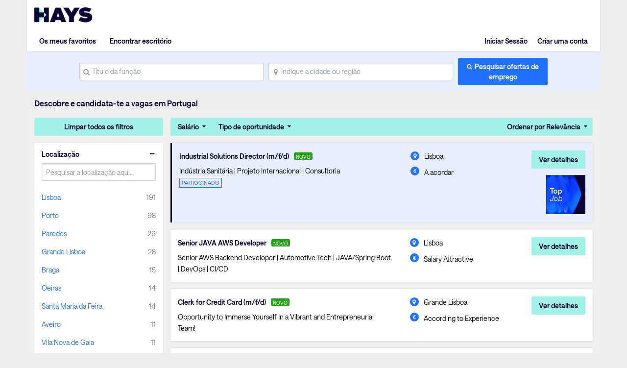

--- FILE ---
content_type: text/html; charset=utf-8
request_url: https://www.hays.pt/emprego-pesquisa?q=&stat=e&location=&jobType=-1
body_size: 171598
content:
<!DOCTYPE html><html lang="en"><head><script src="//consent.trustarc.com/notice?domain=hays.pt&amp;c=teconsent&amp;js=nj&amp;noticeType=bb&amp;gtm=1&amp;text=true&amp;privacypolicylink=https://www.hays.pt/politica-privacidade-revista&amp;language=pt" async=""></script><script>(function(w,d,s,l,i){w[l]=w[l]||[];w[l].push({'gtm.start':new Date().getTime(),event:'gtm.js'});var f=d.getElementsByTagName(s)[0],j=d.createElement(s),dl=l!='dataLayer'?'&l='+l:'';j.async=true;j.src='//www.googletagmanager.com/gtm.js?id='+i+dl;f.parentNode.insertBefore(j,f);})(window,document,'script','dataLayer','GTM-TBHBC2');</script>
  <meta charset="utf-8">
  <base href="/">
  <meta name="viewport" content="width=device-width, initial-scale=1">
  <meta name="viewport" content="width=device-width, initial-scale=1, maximum-scale=1,user-scalable=0">

  <link rel="icon" type="image/x-icon" href="https://www9.hays.com/UI/storybook/assets/live/img/favicon.ico">
  <link href="https://fonts.googleapis.com/css?family=Roboto:300,400,500&amp;display=swap" rel="stylesheet">
  <link href="https://fonts.googleapis.com/icon?family=Material+Icons" rel="stylesheet">
  <script src="https://apis.google.com/js/api.js"></script>
  <script src="https://accounts.google.com/gsi/client"></script>
  <script src="https://apis.google.com/js/client.js"></script>
<link rel="stylesheet" href="https://appres2.hays.com/styles.1c90ad888f6ac2f6e184.css"><style ng-transition="serverApp">
/*# sourceMappingURL=[data-uri] */</style><title>Emprego em Portugal | Hays Recruitment Portugal</title><style ng-transition="serverApp">
/*# sourceMappingURL=[data-uri] */</style><style ng-transition="serverApp">header .navbar ul ul.headerSection li:last-child {
  position: static;
}
/*# sourceMappingURL=[data-uri] */</style><style ng-transition="serverApp">
/*# sourceMappingURL=[data-uri] */</style><style ng-transition="serverApp">
/*# sourceMappingURL=[data-uri] */</style><style ng-transition="serverApp">
/*# sourceMappingURL=[data-uri] */</style><style ng-transition="serverApp">
/*# sourceMappingURL=[data-uri] */</style><style ng-transition="serverApp">
/*# sourceMappingURL=[data-uri] */</style><style ng-transition="serverApp">
/*# sourceMappingURL=[data-uri] */</style><style ng-transition="serverApp">.activeSearchLink[_ngcontent-sc48] {
  opacity: 1;
  background: #f0f0f0;
}
/*# sourceMappingURL=[data-uri] */</style><style ng-transition="serverApp">
/*# sourceMappingURL=[data-uri] */</style><style ng-transition="serverApp">
/*# sourceMappingURL=[data-uri] */</style><meta property="og:title" content="Emprego em Portugal | Hays Recruitment Portugal"><meta name="description" content="Procuras um novo emprego em Portugal? A Hays Recruitment pode ajudar-te a encontrar a função perfeita. Explora as nossas mais recentes oportunidades em Portugal e candidata-te hoje!"><meta property="og:description" content="Procuras um novo emprego em Portugal? A Hays Recruitment pode ajudar-te a encontrar a função perfeita. Explora as nossas mais recentes oportunidades em Portugal e candidata-te hoje!"><meta name="author" content="Hays Working for your tomorrow"><meta property="og:url" content="https://www.hays.pt/emprego-pesquisa"><meta property="og:type" content="publicações, artigos e eventos da Hays"><meta property="og:image" content="https://www9.hays.com/UI/storybook/assets/img/hays-og-optimize-image-new.jpg"><meta property="og:image:width" content="382"><meta property="og:image:width" content="200"><link rel="canonical" href="https://www.hays.pt/emprego-pesquisa"></head>
<body><noscript><iframe src="//www.googletagmanager.com/ns.html?id=GTM-TBHBC2" width="0" height="0" style="display:none;visibility:hidden"></iframe></noscript>
<div class="container">
  <div id="teconsent"></div>
</div>
<div id="consent_blackbar"></div>
  <app-root _nghost-sc16="" ng-version="11.2.14"><div _ngcontent-sc16="" class="thank-you-container"><div _ngcontent-sc16="" class="container search-active"><router-outlet _ngcontent-sc16=""></router-outlet><app-site-locale _nghost-sc54=""><app-header _ngcontent-sc54=""><div><header><div class="row"><div class="col-6 col-md-8"><a id="gtm_hayslogo" href="https://www.hays.pt" class="logo"><img alt="Hays" src="../../assets/images/img_logo_hays.webp"></a></div><div class="col-6 col-md-4 text-right"><!----><a class="menu-mobile"><em>Menu</em><i class="menu-icon"><span></span><span></span><span></span></i></a></div></div><nav class="navbar"><ul><!----><li class="text-right log-in-out"><a id="gtm_header_rightHeader" class="nav-item nav-link text-right log-in-out register icon-sign-in" textcontent="Iniciar Sessão">Iniciar Sessão</a><a id="gtm_header_rightHeader" class="nav-item nav-link text-right log-in-out register icon-register" textcontent="Criar uma conta">Criar uma conta</a><!----></li><!----><li class="home-mobile"><a d="gtm_header_home" class="nav-item nav-link active icon-home" href="https://www.hays.pt">Página inicial</a></li><!----><ul class="headerSection"><li class="text-left"><!----><a id="gtm_header_leftHeader" class="nav-item nav-link active icon-My-saved -jobs" textcontent="Os meus favoritos">Os meus favoritos</a><!----></li><li class="text-left"><!----><a id="gtm_header_leftHeader" class="nav-item nav-link active icon-find-us" textcontent="Encontrar escritório">Encontrar escritório</a><!----></li><!----></ul><!----><!----><li class="worldwide-mobile"><a class="nav-item nav-link activen icon-worldwide">Hays em todo o mundo</a></li><li><!----></li><!----></ul></nav><!----><!----></header></div><div><app-search-box _nghost-sc48=""><div _ngcontent-sc48="" class="search-container"><form _ngcontent-sc48="" novalidate="" id="gtm_search_box" class="ng-untouched ng-pristine ng-valid"><div _ngcontent-sc48="" class="form-row align-items-center"><div _ngcontent-sc48="" class="col-sm-12 col-md-4 my-1"><label _ngcontent-sc48="" for="inlineFormInputName" class="sr-only" textcontent="search_placeholder">search_placeholder</label><i _ngcontent-sc48="" class="icon-search"></i><input _ngcontent-sc48="" type="text" autocomplete="off" id="inlineFormInputName" maxlength="100" class="form-control ng-untouched ng-pristine ng-valid" placeholder="Título da função" value=""><!----><!----></div><div _ngcontent-sc48="" class="col-sm-12 col-md-4 my-1"><label _ngcontent-sc48="" for="inlineFormInputGroupUsername" class="sr-only">Indique a cidade ou região</label><i _ngcontent-sc48="" class="icon-location"></i><input _ngcontent-sc48="" type="text" autocomplete="off" id="inlineFormInputGroupUsername" maxlength="100" class="form-control ng-untouched ng-pristine ng-valid" placeholder="Indique a cidade ou região" value=""></div><div _ngcontent-sc48="" class="col-sm-12 col-md-2 my-1"><button _ngcontent-sc48="" id="gtm_search_btn" type="submit" class="btn btn-primary btn-block">Pesquisar ofertas de emprego</button></div></div><!----></form></div></app-search-box><!----><h1 class="header-text-pl">Descobre e candidata-te a vagas em Portugal</h1><!----></div><!----></app-header><router-outlet _ngcontent-sc54=""></router-outlet><app-jp-search _nghost-sc106=""><!----><section _ngcontent-sc106="" class="job-search-result bg-light-grey"><div _ngcontent-sc106="" class="row"><div _ngcontent-sc106="" class="col-md-3 position-static facet"><app-histogram _ngcontent-sc106="" _nghost-sc70=""><div _ngcontent-sc70="" class="filter-cont"><button _ngcontent-sc70="" id="gtm_histogram_clear_all_filter" class="btn btn-secondary btn-block">Limpar todos os filtros</button><app-jobtype-filter _ngcontent-sc70="" _nghost-sc69=""><div _ngcontent-sc69="" class="filter-right"><ul _ngcontent-sc69=""><li _ngcontent-sc69=""><ul _ngcontent-sc69=""><li _ngcontent-sc69=""><a _ngcontent-sc69="" href="javascript:void(0)">Salário</a><!----><!----><!----></li><!----><li _ngcontent-sc69=""><a _ngcontent-sc69="" id="gtm_showjobtype_filter" href="javascript:void(0)">Tipo de oportunidade</a><!----></li><!----><!----></ul></li><li _ngcontent-sc69="" class="sort"><ul _ngcontent-sc69=""><li _ngcontent-sc69=""><a _ngcontent-sc69="" href="javascript:void(0)" class="sort-relevance">Ordenar por Relevância</a><!----><!----><!----></li></ul></li></ul></div></app-jobtype-filter><div _ngcontent-sc70="" class="filter-left"><ul _ngcontent-sc70=""><li _ngcontent-sc70="" class="active"><h5 _ngcontent-sc70="">Localização</h5><div _ngcontent-sc70=""><div _ngcontent-sc70=""><input _ngcontent-sc70="" class="form-control ng-untouched ng-pristine ng-valid" placeholder="Pesquisar a localização aqui…" value=""></div><!----><div _ngcontent-sc70=""><ul _ngcontent-sc70=""><li _ngcontent-sc70=""><a _ngcontent-sc70="" id="gtm_location" textcontent="Lisboa">Lisboa</a><span _ngcontent-sc70="" class="count" textcontent="191">191</span></li><li _ngcontent-sc70=""><a _ngcontent-sc70="" id="gtm_location" textcontent="Porto">Porto</a><span _ngcontent-sc70="" class="count" textcontent="98">98</span></li><li _ngcontent-sc70=""><a _ngcontent-sc70="" id="gtm_location" textcontent="Paredes">Paredes</a><span _ngcontent-sc70="" class="count" textcontent="29">29</span></li><li _ngcontent-sc70=""><a _ngcontent-sc70="" id="gtm_location" textcontent="Grande Lisboa">Grande Lisboa</a><span _ngcontent-sc70="" class="count" textcontent="28">28</span></li><li _ngcontent-sc70=""><a _ngcontent-sc70="" id="gtm_location" textcontent="Braga">Braga</a><span _ngcontent-sc70="" class="count" textcontent="15">15</span></li><li _ngcontent-sc70=""><a _ngcontent-sc70="" id="gtm_location" textcontent="Oeiras">Oeiras</a><span _ngcontent-sc70="" class="count" textcontent="14">14</span></li><li _ngcontent-sc70=""><a _ngcontent-sc70="" id="gtm_location" textcontent="Santa Maria da Feira">Santa Maria da Feira</a><span _ngcontent-sc70="" class="count" textcontent="14">14</span></li><li _ngcontent-sc70=""><a _ngcontent-sc70="" id="gtm_location" textcontent="Aveiro">Aveiro</a><span _ngcontent-sc70="" class="count" textcontent="11">11</span></li><li _ngcontent-sc70=""><a _ngcontent-sc70="" id="gtm_location" textcontent="Vila Nova de Gaia">Vila Nova de Gaia</a><span _ngcontent-sc70="" class="count" textcontent="11">11</span></li><li _ngcontent-sc70=""><a _ngcontent-sc70="" id="gtm_location" textcontent="Setúbal">Setúbal</a><span _ngcontent-sc70="" class="count" textcontent="10">10</span></li><!----></ul><a _ngcontent-sc70="" id="gtm_histogram_location_show_more_less" href="javascript:void(0);" class="show_more_less">Mostrar mais</a><!----></div><!----></div><!----></li><li _ngcontent-sc70="" class="active"><h5 _ngcontent-sc70="">Setor</h5><div _ngcontent-sc70=""><div _ngcontent-sc70=""><input _ngcontent-sc70="" class="form-control ng-untouched ng-pristine ng-valid" placeholder="Pesquisar o setor aqui…" value=""></div><!----><div _ngcontent-sc70=""><ul _ngcontent-sc70=""><li _ngcontent-sc70=""><a _ngcontent-sc70="" id="gtm_industry" textcontent="Agricultura, Pesca e Floresta">Agricultura, Pesca e Floresta</a><span _ngcontent-sc70="" class="count" textcontent="2">2</span></li><li _ngcontent-sc70=""><a _ngcontent-sc70="" id="gtm_industry" textcontent="Automóvel">Automóvel</a><span _ngcontent-sc70="" class="count" textcontent="15">15</span></li><li _ngcontent-sc70=""><a _ngcontent-sc70="" id="gtm_industry" textcontent="Aviação e Aeroespaço">Aviação e Aeroespaço</a><span _ngcontent-sc70="" class="count" textcontent="2">2</span></li><li _ngcontent-sc70=""><a _ngcontent-sc70="" id="gtm_industry" textcontent="Banca e Serviços Financeiros">Banca e Serviços Financeiros</a><span _ngcontent-sc70="" class="count" textcontent="25">25</span></li><li _ngcontent-sc70=""><a _ngcontent-sc70="" id="gtm_industry" textcontent="Científico e Investigação e Desenvolvimento">Científico e Investigação e Desenvolvimento</a><span _ngcontent-sc70="" class="count" textcontent="2">2</span></li><li _ngcontent-sc70=""><a _ngcontent-sc70="" id="gtm_industry" textcontent="Construção">Construção</a><span _ngcontent-sc70="" class="count" textcontent="36">36</span></li><li _ngcontent-sc70=""><a _ngcontent-sc70="" id="gtm_industry" textcontent="Consultoria de Negócios ou de Gestão">Consultoria de Negócios ou de Gestão</a><span _ngcontent-sc70="" class="count" textcontent="20">20</span></li><li _ngcontent-sc70=""><a _ngcontent-sc70="" id="gtm_industry" textcontent="Cuidados de Saúde e Serviços Médicos">Cuidados de Saúde e Serviços Médicos</a><span _ngcontent-sc70="" class="count" textcontent="6">6</span></li><li _ngcontent-sc70=""><a _ngcontent-sc70="" id="gtm_industry" textcontent="Educação e Formação">Educação e Formação</a><span _ngcontent-sc70="" class="count" textcontent="1">1</span></li><li _ngcontent-sc70=""><a _ngcontent-sc70="" id="gtm_industry" textcontent="Energia, Utilidades e Mineiro">Energia, Utilidades e Mineiro</a><span _ngcontent-sc70="" class="count" textcontent="24">24</span></li><!----></ul><a _ngcontent-sc70="" id="gtm_histogram_industry_show_more_less" href="javascript:void(0);" class="show_more_less">Mostrar mais</a><!----></div><!----></div><!----></li><!----></ul></div></div></app-histogram></div><div _ngcontent-sc106="" infinitescroll="" class="col-md-9 job-cont"><app-job-card _ngcontent-sc106="" _nghost-sc73=""><div _ngcontent-sc73="" class="job-results"><button _ngcontent-sc73="" class="mobile-filter btn btn-block btn-secondary">Filtered</button><div _ngcontent-sc73="" class="applied-filters"><!----><!----><!----><!----><!----></div><!----><div _ngcontent-sc73="" class="job-listing"><!----><ul _ngcontent-sc73=""><li _ngcontent-sc73=""><div _ngcontent-sc73="" class="job-container sponsored-job"><div _ngcontent-sc73="" class="job-descp item"><h3 _ngcontent-sc73=""><!----><a _ngcontent-sc73="" id="gtm_job_redirecttodetail" href="https://www.hays.pt/detalhes-oferta/industrial-solutions-director-%2528m-f-d%2529-lisboa_1039274?q=&amp;location=&amp;applyId=JOB_5368031&amp;jobSource=HaysGCJ&amp;isSponsored=Y&amp;specialismId=&amp;subSpecialismId=&amp;jobName=projects/mineral-balm-174308/tenants/ab5d683d-f9a5-4b85-bfe0-eb74881e24cf/jobs/102564527383421638&amp;lang=pt" textcontent="Industrial Solutions Director (m/f/d)">Industrial Solutions Director (m/f/d)</a><!----><em _ngcontent-sc73="" class="new-job">NOVO</em><!----><input _ngcontent-sc73="" type="hidden" value="JOB_5368031"></h3><p _ngcontent-sc73="">Indústria Sanitária | Projeto Internacional | Consultoria</p><div _ngcontent-sc73="" class="sponsored-text">patrocinado</div></div><div _ngcontent-sc73="" class="other-job-info item"><p _ngcontent-sc73="" class="location"><i _ngcontent-sc73="" class="icon-location"></i><!----><span _ngcontent-sc73="" textcontent="Lisboa">Lisboa</span></p><p _ngcontent-sc73="" class="salary euro-active"><i _ngcontent-sc73="" class="icon-circle"></i><span _ngcontent-sc73="" textcontent="A acordar">A acordar</span></p><!----></div><div _ngcontent-sc73="" class="action btn-cont"><img _ngcontent-sc73="" appresizeimage="" style="height:80px;width:80px;" src="https://www.hays.pt/documents/portlet_file_entry/63336/Top+Job-01.jpg/ab5e2989-7f5e-e5c7-11bf-79e3d1ad91ae"><!----><button _ngcontent-sc73="" id="gtm_job_card_google_view" class="btn btn-secondary view-details">Ver detalhes</button><input _ngcontent-sc73="" type="hidden" value="JOB_5368031"></div></div></li><li _ngcontent-sc73=""><div _ngcontent-sc73="" class="job-container"><div _ngcontent-sc73="" class="job-descp item"><h3 _ngcontent-sc73=""><!----><a _ngcontent-sc73="" id="gtm_job_redirecttodetail" href="https://www.hays.pt/detalhes-oferta/senior-java-aws-developer-lisboa_1039278?q=&amp;location=&amp;applyId=JOB_5368390&amp;jobSource=HaysGCJ&amp;isSponsored=N&amp;specialismId=&amp;subSpecialismId=&amp;jobName=projects/mineral-balm-174308/tenants/ab5d683d-f9a5-4b85-bfe0-eb74881e24cf/jobs/111021489787937478&amp;lang=pt" textcontent="Senior JAVA AWS Developer">Senior JAVA AWS Developer</a><!----><em _ngcontent-sc73="" class="new-job">NOVO</em><!----><input _ngcontent-sc73="" type="hidden" value="JOB_5368390"></h3><p _ngcontent-sc73="">Senior AWS Backend Developer | Automotive Tech | JAVA/Spring Boot | DevOps | CI/CD</p><div _ngcontent-sc73="" class="sponsored-text">patrocinado</div></div><div _ngcontent-sc73="" class="other-job-info item"><p _ngcontent-sc73="" class="location"><i _ngcontent-sc73="" class="icon-location"></i><!----><span _ngcontent-sc73="" textcontent="Lisboa">Lisboa</span></p><p _ngcontent-sc73="" class="salary euro-active"><i _ngcontent-sc73="" class="icon-circle"></i><span _ngcontent-sc73="" textcontent="Salary Attractive">Salary Attractive</span></p><!----></div><div _ngcontent-sc73="" class="action btn-cont"><!----><button _ngcontent-sc73="" id="gtm_job_card_google_view" class="btn btn-secondary view-details">Ver detalhes</button><input _ngcontent-sc73="" type="hidden" value="JOB_5368390"></div></div></li><li _ngcontent-sc73=""><div _ngcontent-sc73="" class="job-container"><div _ngcontent-sc73="" class="job-descp item"><h3 _ngcontent-sc73=""><!----><a _ngcontent-sc73="" id="gtm_job_redirecttodetail" href="https://www.hays.pt/detalhes-oferta/clerk-for-credit-card-%2528m-f-d%2529-grande-lisboa_1038467?q=&amp;location=&amp;applyId=JOB_5354696&amp;jobSource=HaysGCJ&amp;isSponsored=N&amp;specialismId=&amp;subSpecialismId=&amp;jobName=projects/mineral-balm-174308/tenants/ab5d683d-f9a5-4b85-bfe0-eb74881e24cf/jobs/135660033537909446&amp;lang=pt" textcontent="Clerk for Credit Card (m/f/d)">Clerk for Credit Card (m/f/d)</a><!----><em _ngcontent-sc73="" class="new-job">NOVO</em><!----><input _ngcontent-sc73="" type="hidden" value="JOB_5354696"></h3><p _ngcontent-sc73="">Opportunity to Immerse Yourself In a Vibrant and Entrepreneurial Team!</p><div _ngcontent-sc73="" class="sponsored-text">patrocinado</div></div><div _ngcontent-sc73="" class="other-job-info item"><p _ngcontent-sc73="" class="location"><i _ngcontent-sc73="" class="icon-location"></i><!----><span _ngcontent-sc73="" textcontent="Grande Lisboa">Grande Lisboa</span></p><p _ngcontent-sc73="" class="salary euro-active"><i _ngcontent-sc73="" class="icon-circle"></i><span _ngcontent-sc73="" textcontent="According to Experience">According to Experience</span></p><!----></div><div _ngcontent-sc73="" class="action btn-cont"><!----><button _ngcontent-sc73="" id="gtm_job_card_google_view" class="btn btn-secondary view-details">Ver detalhes</button><input _ngcontent-sc73="" type="hidden" value="JOB_5354696"></div></div></li><li _ngcontent-sc73=""><div _ngcontent-sc73="" class="job-container"><div _ngcontent-sc73="" class="job-descp item"><h3 _ngcontent-sc73=""><!----><a _ngcontent-sc73="" id="gtm_job_redirecttodetail" href="https://www.hays.pt/detalhes-oferta/consultor-sap-fico-%2528w-french%2529-%2528m-f-d%2529-lisboa-porto_1039257?q=&amp;location=&amp;applyId=JOB_5367811&amp;jobSource=HaysGCJ&amp;isSponsored=N&amp;specialismId=&amp;subSpecialismId=&amp;jobName=projects/mineral-balm-174308/tenants/ab5d683d-f9a5-4b85-bfe0-eb74881e24cf/jobs/113781933988553414&amp;lang=pt" textcontent="Consultor SAP FICO (w/ French) (m/f/d)">Consultor SAP FICO (w/ French) (m/f/d)</a><!----><!----><input _ngcontent-sc73="" type="hidden" value="JOB_5367811"></h3><p _ngcontent-sc73="">Consultor SAP FI/CO (French Speaker)</p><div _ngcontent-sc73="" class="sponsored-text">patrocinado</div></div><div _ngcontent-sc73="" class="other-job-info item"><p _ngcontent-sc73="" class="location"><i _ngcontent-sc73="" class="icon-location"></i><!----><span _ngcontent-sc73="" textcontent="Lisboa / Porto">Lisboa / Porto</span></p><p _ngcontent-sc73="" class="salary euro-active"><i _ngcontent-sc73="" class="icon-circle"></i><span _ngcontent-sc73="" textcontent="Hays Unique Benefits">Hays Unique Benefits</span></p><!----></div><div _ngcontent-sc73="" class="action btn-cont"><!----><button _ngcontent-sc73="" id="gtm_job_card_google_view" class="btn btn-secondary view-details">Ver detalhes</button><input _ngcontent-sc73="" type="hidden" value="JOB_5367811"></div></div></li><li _ngcontent-sc73=""><div _ngcontent-sc73="" class="job-container"><div _ngcontent-sc73="" class="job-descp item"><h3 _ngcontent-sc73=""><!----><a _ngcontent-sc73="" id="gtm_job_redirecttodetail" href="https://www.hays.pt/detalhes-oferta/intermediate-business-analyst-%2528m-f-d%2529---hybrid-%2528lisboa%2529-lisboa_1039046?q=&amp;location=&amp;applyId=JOB_5365396&amp;jobSource=HaysGCJ&amp;isSponsored=N&amp;specialismId=&amp;subSpecialismId=&amp;jobName=projects/mineral-balm-174308/tenants/ab5d683d-f9a5-4b85-bfe0-eb74881e24cf/jobs/117280053854642886&amp;lang=pt" textcontent="Intermediate Business Analyst (M/F/D) - Hybrid (Lisboa)">Intermediate Business Analyst (M/F/D) - Hybrid (Lisboa)</a><!----><!----><input _ngcontent-sc73="" type="hidden" value="JOB_5365396"></h3><p _ngcontent-sc73="">Procuramos profissional na área da consultoria em IT.</p><div _ngcontent-sc73="" class="sponsored-text">patrocinado</div></div><div _ngcontent-sc73="" class="other-job-info item"><p _ngcontent-sc73="" class="location"><i _ngcontent-sc73="" class="icon-location"></i><!----><span _ngcontent-sc73="" textcontent="Lisboa">Lisboa</span></p><p _ngcontent-sc73="" class="salary euro-active"><i _ngcontent-sc73="" class="icon-circle"></i><span _ngcontent-sc73="" textcontent="Pacote salarial atrativo">Pacote salarial atrativo</span></p><!----></div><div _ngcontent-sc73="" class="action btn-cont"><!----><button _ngcontent-sc73="" id="gtm_job_card_google_view" class="btn btn-secondary view-details">Ver detalhes</button><input _ngcontent-sc73="" type="hidden" value="JOB_5365396"></div></div></li><li _ngcontent-sc73=""><div _ngcontent-sc73="" class="job-container"><div _ngcontent-sc73="" class="job-descp item"><h3 _ngcontent-sc73=""><!----><a _ngcontent-sc73="" id="gtm_job_redirecttodetail" href="https://www.hays.pt/detalhes-oferta/sales-representative---medical-devices-%2528m-f-d%2529-portugal_1039225?q=&amp;location=&amp;applyId=JOB_5366903&amp;jobSource=HaysGCJ&amp;isSponsored=N&amp;specialismId=&amp;subSpecialismId=&amp;jobName=projects/mineral-balm-174308/tenants/ab5d683d-f9a5-4b85-bfe0-eb74881e24cf/jobs/107793420285551302&amp;lang=pt" textcontent="Sales Representative - Medical Devices (m/f/d)">Sales Representative - Medical Devices (m/f/d)</a><!----><!----><input _ngcontent-sc73="" type="hidden" value="JOB_5366903"></h3><p _ngcontent-sc73="">Dispositivos Médicos | Sales Representative (m/f/d) | Cirurgia Minimamente Invasiva | Nacional</p><div _ngcontent-sc73="" class="sponsored-text">patrocinado</div></div><div _ngcontent-sc73="" class="other-job-info item"><p _ngcontent-sc73="" class="location"><i _ngcontent-sc73="" class="icon-location"></i><!----><span _ngcontent-sc73="" textcontent="PORTUGAL">PORTUGAL</span></p><p _ngcontent-sc73="" class="salary euro-active"><i _ngcontent-sc73="" class="icon-circle"></i><span _ngcontent-sc73="" textcontent="Pacote salarial adequado à função">Pacote salarial adequado à função</span></p><!----></div><div _ngcontent-sc73="" class="action btn-cont"><!----><button _ngcontent-sc73="" id="gtm_job_card_google_view" class="btn btn-secondary view-details">Ver detalhes</button><input _ngcontent-sc73="" type="hidden" value="JOB_5366903"></div></div></li><li _ngcontent-sc73=""><div _ngcontent-sc73="" class="job-container"><div _ngcontent-sc73="" class="job-descp item"><h3 _ngcontent-sc73=""><!----><a _ngcontent-sc73="" id="gtm_job_redirecttodetail" href="https://www.hays.pt/detalhes-oferta/technical-functional-analyst-%2528m-f-d%2529-lisboa-porto_1039123?q=&amp;location=&amp;applyId=JOB_5364877&amp;jobSource=HaysGCJ&amp;isSponsored=N&amp;specialismId=&amp;subSpecialismId=&amp;jobName=projects/mineral-balm-174308/tenants/ab5d683d-f9a5-4b85-bfe0-eb74881e24cf/jobs/97876473943073478&amp;lang=pt" textcontent="Technical Functional Analyst (m/f/d)">Technical Functional Analyst (m/f/d)</a><!----><!----><input _ngcontent-sc73="" type="hidden" value="JOB_5364877"></h3><p _ngcontent-sc73="">Functional Analyst | Operação Digital | Empresa Logística</p><div _ngcontent-sc73="" class="sponsored-text">patrocinado</div></div><div _ngcontent-sc73="" class="other-job-info item"><p _ngcontent-sc73="" class="location"><i _ngcontent-sc73="" class="icon-location"></i><!----><span _ngcontent-sc73="" textcontent="Lisboa / Porto">Lisboa / Porto</span></p><p _ngcontent-sc73="" class="salary euro-active"><i _ngcontent-sc73="" class="icon-circle"></i><span _ngcontent-sc73="" textcontent="Hays Unique Benefits">Hays Unique Benefits</span></p><!----></div><div _ngcontent-sc73="" class="action btn-cont"><!----><button _ngcontent-sc73="" id="gtm_job_card_google_view" class="btn btn-secondary view-details">Ver detalhes</button><input _ngcontent-sc73="" type="hidden" value="JOB_5364877"></div></div></li><li _ngcontent-sc73=""><div _ngcontent-sc73="" class="job-container"><div _ngcontent-sc73="" class="job-descp item"><h3 _ngcontent-sc73=""><!----><a _ngcontent-sc73="" id="gtm_job_redirecttodetail" href="https://www.hays.pt/detalhes-oferta/engenheiro-mec%25C3%25A2nico---avac-%2528m-f-d%2529-coimbra_1038899?q=&amp;location=&amp;applyId=JOB_5361991&amp;jobSource=HaysGCJ&amp;isSponsored=N&amp;specialismId=&amp;subSpecialismId=&amp;jobName=projects/mineral-balm-174308/tenants/ab5d683d-f9a5-4b85-bfe0-eb74881e24cf/jobs/132737425330840262&amp;lang=pt" textcontent="Engenheiro Mecânico - AVAC (m/f/d)">Engenheiro Mecânico - AVAC (m/f/d)</a><!----><!----><input _ngcontent-sc73="" type="hidden" value="JOB_5361991"></h3><p _ngcontent-sc73="">Engenheiro Mecânico - Coimbra</p><div _ngcontent-sc73="" class="sponsored-text">patrocinado</div></div><div _ngcontent-sc73="" class="other-job-info item"><p _ngcontent-sc73="" class="location"><i _ngcontent-sc73="" class="icon-location"></i><!----><span _ngcontent-sc73="" textcontent="Coimbra">Coimbra</span></p><p _ngcontent-sc73="" class="salary euro-active"><i _ngcontent-sc73="" class="icon-circle"></i><span _ngcontent-sc73="" textcontent="Salário Competitivo">Salário Competitivo</span></p><!----></div><div _ngcontent-sc73="" class="action btn-cont"><!----><button _ngcontent-sc73="" id="gtm_job_card_google_view" class="btn btn-secondary view-details">Ver detalhes</button><input _ngcontent-sc73="" type="hidden" value="JOB_5361991"></div></div></li><li _ngcontent-sc73=""><div _ngcontent-sc73="" class="job-container"><div _ngcontent-sc73="" class="job-descp item"><h3 _ngcontent-sc73=""><!----><a _ngcontent-sc73="" id="gtm_job_redirecttodetail" href="https://www.hays.pt/detalhes-oferta/master-technical-lead-aws-microservices-%2528m-f-d%2529-%25E2%2580%2593-remote--lisboa_1037960?q=&amp;location=&amp;applyId=JOB_5352871&amp;jobSource=HaysGCJ&amp;isSponsored=N&amp;specialismId=&amp;subSpecialismId=&amp;jobName=projects/mineral-balm-174308/tenants/ab5d683d-f9a5-4b85-bfe0-eb74881e24cf/jobs/138943777090740934&amp;lang=pt" textcontent="Master Technical Lead AWS/Microservices (M/F/D) – Remote">Master Technical Lead AWS/Microservices (M/F/D) – Remote</a><!----><!----><input _ngcontent-sc73="" type="hidden" value="JOB_5352871"></h3><p _ngcontent-sc73="">We’re looking for an experienced professional in the field of IT consulting!</p><div _ngcontent-sc73="" class="sponsored-text">patrocinado</div></div><div _ngcontent-sc73="" class="other-job-info item"><p _ngcontent-sc73="" class="location"><i _ngcontent-sc73="" class="icon-location"></i><!----><span _ngcontent-sc73="" textcontent="Lisboa">Lisboa</span></p><p _ngcontent-sc73="" class="salary euro-active"><i _ngcontent-sc73="" class="icon-circle"></i><span _ngcontent-sc73="" textcontent="Attractive salary package">Attractive salary package</span></p><!----></div><div _ngcontent-sc73="" class="action btn-cont"><!----><button _ngcontent-sc73="" id="gtm_job_card_google_view" class="btn btn-secondary view-details">Ver detalhes</button><input _ngcontent-sc73="" type="hidden" value="JOB_5352871"></div></div></li><li _ngcontent-sc73=""><div _ngcontent-sc73="" class="job-container"><div _ngcontent-sc73="" class="job-descp item"><h3 _ngcontent-sc73=""><!----><a _ngcontent-sc73="" id="gtm_job_redirecttodetail" href="https://www.hays.pt/detalhes-oferta/gestor-a-de-marketing-digital-b2b---impress%25C3%25A3o-digital-%2528m-f-d%2529-porto_1038614?q=&amp;location=&amp;applyId=JOB_5356860&amp;jobSource=HaysGCJ&amp;isSponsored=N&amp;specialismId=&amp;subSpecialismId=&amp;jobName=projects/mineral-balm-174308/tenants/ab5d683d-f9a5-4b85-bfe0-eb74881e24cf/jobs/103905654007046854&amp;lang=pt" textcontent="Gestor/a de Marketing Digital B2B - Impressão Digital (m/f/d)">Gestor/a de Marketing Digital B2B - Impressão Digital (m/f/d)</a><!----><!----><input _ngcontent-sc73="" type="hidden" value="JOB_5356860"></h3><p _ngcontent-sc73="">Gestor/a de Marketing Digital B2B - Impressão Digital (m/f/d)</p><div _ngcontent-sc73="" class="sponsored-text">patrocinado</div></div><div _ngcontent-sc73="" class="other-job-info item"><p _ngcontent-sc73="" class="location"><i _ngcontent-sc73="" class="icon-location"></i><!----><span _ngcontent-sc73="" textcontent="Porto">Porto</span></p><p _ngcontent-sc73="" class="salary euro-active"><i _ngcontent-sc73="" class="icon-circle"></i><span _ngcontent-sc73="" textcontent="Pacote Salarial Atrativo">Pacote Salarial Atrativo</span></p><!----></div><div _ngcontent-sc73="" class="action btn-cont"><!----><button _ngcontent-sc73="" id="gtm_job_card_google_view" class="btn btn-secondary view-details">Ver detalhes</button><input _ngcontent-sc73="" type="hidden" value="JOB_5356860"></div></div></li><li _ngcontent-sc73=""><div _ngcontent-sc73="" class="job-container"><div _ngcontent-sc73="" class="job-descp item"><h3 _ngcontent-sc73=""><!----><a _ngcontent-sc73="" id="gtm_job_redirecttodetail" href="https://www.hays.pt/detalhes-oferta/consultor-s%25C3%25A9nior-de-transforma%25C3%25A7%25C3%25A3o-digital-%25E2%2580%2593-hris-%2528m-f-d%2529-porto_1038839?q=&amp;location=&amp;applyId=JOB_5360752&amp;jobSource=HaysGCJ&amp;isSponsored=N&amp;specialismId=&amp;subSpecialismId=&amp;jobName=projects/mineral-balm-174308/tenants/ab5d683d-f9a5-4b85-bfe0-eb74881e24cf/jobs/103072965611922118&amp;lang=pt" textcontent="Consultor Sénior de Transformação Digital – HRIS (m/f/d)">Consultor Sénior de Transformação Digital – HRIS (m/f/d)</a><!----><!----><input _ngcontent-sc73="" type="hidden" value="JOB_5360752"></h3><p _ngcontent-sc73="">Integra projeto sólido e em expansão!</p><div _ngcontent-sc73="" class="sponsored-text">patrocinado</div></div><div _ngcontent-sc73="" class="other-job-info item"><p _ngcontent-sc73="" class="location"><i _ngcontent-sc73="" class="icon-location"></i><!----><span _ngcontent-sc73="" textcontent="Porto">Porto</span></p><p _ngcontent-sc73="" class="salary euro-active"><i _ngcontent-sc73="" class="icon-circle"></i><span _ngcontent-sc73="" textcontent="Ajustado à função">Ajustado à função</span></p><!----></div><div _ngcontent-sc73="" class="action btn-cont"><!----><button _ngcontent-sc73="" id="gtm_job_card_google_view" class="btn btn-secondary view-details">Ver detalhes</button><input _ngcontent-sc73="" type="hidden" value="JOB_5360752"></div></div></li><!----></ul><!----><!----></div><!----></div></app-job-card><!----></div></div></section></app-jp-search><!----><app-footer _ngcontent-sc54="" _nghost-sc53=""><app-jp-widgetlist _ngcontent-sc53="" _nghost-sc51=""><!----></app-jp-widgetlist><!----><div _ngcontent-sc53="" class="footer"><div _ngcontent-sc53="" id="footerElementsContainer" class="footer-elements-wrapper"><nav _ngcontent-sc53="" class="navbar"><!----><a _ngcontent-sc53="" class="nav-item nav-link" id="gtm_footer_Ir para o site original" href="https://www.hays.pt/" textcontent="Ir para o site original">Ir para o site original</a><a _ngcontent-sc53="" class="nav-item nav-link" id="gtm_footer_T&amp;C" href="https://www.hays.pt/termos-condicoes" textcontent="T&amp;C">T&amp;C</a><a _ngcontent-sc53="" class="nav-item nav-link" id="gtm_footer_Privacidade" href="https://www.hays.pt/politica-privacidade-revista" textcontent="Privacidade">Privacidade</a><a _ngcontent-sc53="" class="nav-item nav-link" id="gtm_footer_© Hays plc 2025." href="https://www.hays.pt/conteudo-geral/copyright-438152" textcontent="© Hays plc 2025.">© Hays plc 2025.</a><!----></nav><app-play-store _ngcontent-sc53="" _nghost-sc52=""><!----></app-play-store></div><!----><!----></div><!----></app-footer></app-site-locale><!----></div></div></app-root>
  <link>
<script src="https://appres2.hays.com/runtime.8c5040a8a21ef29102e8.js" defer=""></script><script src="https://appres2.hays.com/polyfills-es5.0e5601b39fa0d1da6fb9.js" nomodule="" defer=""></script><script src="https://appres2.hays.com/polyfills.47f7321a253ea8807a3a.js" defer=""></script><script src="https://appres2.hays.com/scripts.fc62175962199a69ab0d.js" defer=""></script><script src="https://appres2.hays.com/main.c9dae87695a4cdc563b2.js" defer=""></script>

<script id="serverApp-state" type="application/json">{&q;transfer-translate-pt_PT&q;:{&q;page_title&q;:&q;Hays Working for your tomorrow&q;,&q;home_title&q;:&q;PROCURAR AS MELHORES&q;,&q;home_subTitle&q;:&q;OPORTUNIDADES EM PORTUGAL&q;,&q;salary&q;:&q;Salário:&q;,&q;logIn&q;:&q;Entrar&q;,&q;last_search_for&q;:&q;Últimas pesquisas&q;,&q;signOut&q;:&q;Sair&q;,&q;signIn&q;:&q;Entrar&q;,&q;home&q;:&q;Página inicial&q;,&q;salary_calculator&q;:&q;Calculadora Salarial&q;,&q;my_notes&q;:&q;As minhas Notas&q;,&q;my_searches&q;:&q;As minhas pesquisas&q;,&q;my_shortlist&q;:&q;Os meus favoritos&q;,&q;find_us&q;:&q;Encontrar escritório&q;,&q;user_pass_incorrect_text&q;:&q;O seu username ou password estão errados.&q;,&q;search_placeholder&q;:&q;ex. Gestor de Produto&q;,&q;saved_searches_emptyText&q;:&q;De momento, não tem pesquisas guardadas.&q;,&q;saved_job_emptyText&q;:&q;De momento, não tem ofertas de emprego guardadas.&q;,&q;login_title&q;:&q;Entrar na conta Hays&q;,&q;login_forgotten_password&q;:&q;Esqueceu-se da password? / Crie uma nova. &q;,&q;login_usernameLabel&q;:&q;Username / Email&q;,&q;job_pay_label&q;:&q;Salário&q;,&q;login_passLabel&q;:&q;Password&q;,&q;submit_button&q;:&q;Enviar&q;,&q;search_job_tooltip&q;:&q;Pesquisar oferta de emprego&q;,&q;register_job_tooltip&q;:&q;Candidate-se a uma oferta de emprego&q;,&q;flexible_working_header&q;:&q;Working Pattern&q;,&q;job_type_label&q;:&q;Tipo de oportunidade&q;,&q;job_industry_label&q;:&q;Setor&q;,&q;job_location_label&q;:&q;Localização&q;,&q;job_specialism_label&q;:&q;Área de especialidade&q;,&q;job_ref_label&q;:&q;Referência&q;,&q;job_apply_label&q;:&q;Enviar candidatura&q;,&q;google_sort_relevence&q;:&q;Ordenar por Relevância&q;,&q;annnual_salary&q;:&q;Salário&q;,&q;day_rate&q;:&q;Salário diário&q;,&q;hour_rate&q;:&q;Salário por hora&q;,&q;monthly_rate&q;:&q;Salário anual&q;,&q;talk_to_consultant_label&q;:&q;Falar com um Consultor&q;,&q;job_microsite_text&q;:&q;Para mais informações ou outras oportunidades nesta empresa, por favor consulte o respectivo microsite&q;,&q;make_note_title&q;:&q;Comentário&q;,&q;leave_comment_placeholder&q;:&q;Deixar um comentário&q;,&q;share_job_text&q;:&q;Partilhar oferta de emprego&q;,&q;similar_jobs_to&q;:&q;Oportunidades semelhantes&q;,&q;post_text&q;:&q;Publicar&q;,&q;save_text_label&q;:&q;Guardar&q;,&q;anonymous_text&q;:&q;Anónimo&q;,&q;bookmarked_tooltip&q;:&q;Guardado nos favoritos&q;,&q;bookmark_this_tooltip&q;:&q;Guardar nos favoritos?&q;,&q;search_result_breadcrumb&q;:&q;Resultados da pesquisa&q;,&q;job_desc_breadcrumb&q;:&q;Oferta de emprego&q;,&q;job_apply_breadcrumb&q;:&q;Enviar candidatura&q;,&q;telephone&q;:&q;Telefone&q;,&q;talk_to_text1&q;:&q;Fale com&q;,&q;talk_to_text2&q;:&q;o consultor especializado responsável por esta oferta de emprego&q;,&q;talk_to_text3&q;:&q;localizado em&q;,&q;left_Toggle_search_Label&q;:&q;Pesquisa&q;,&q;left_Toggle_filter_Label&q;:&q;Filtro&q;,&q;right_Toggle_menu_Label&q;:&q;Menu&q;,&q;error_strapline1&q;:&q;LAMENTAMOS, MAS OCORREU UM ERRO.&q;,&q;error_click_here&q;:&q;CLIQUE AQUI&q;,&q;error_strapline2&q;:&q;PARA VOLTAR À PÁGINA INICIAL&q;,&q;forgot_password_page_title&q;:&q;Recuperar password - Hays Working for your tomorrow&q;,&q;forgot_password&q;:&q;Recuperar password&q;,&q;fp_username_placeholder&q;:&q;introduza o seu email&q;,&q;pass_sent_to_email_text&q;:&q;A sua nova password foi enviar para o seu email. Caso não receba nenhum email nos próximos 10 minutos, por favor recupere novamente a sua password.&q;,&q;account_doesnt_exist_text&q;:&q;Este email não está registado&q;,&q;please_try_again_text&q;:&q;Por favor, tente novamente&q;,&q;job_apply_page_title&q;:&q;Enviar candidatura - Hays Working for your tomorrow&q;,&q;Apply_with_existing_heading&q;:&q;Envie a candidatura através da sua conta Hays&q;,&q;apply_with_email_heading&q;:&q;OU candidate-se com o seu email e CV&q;,&q;enter_email_label&q;:&q;Introduza o seu email&q;,&q;enter_email_placeholder&q;:&q;introduza o seu email&q;,&q;invalid_email_msg&q;:&q;Por favor, introduza um email válido&q;,&q;upload_cv_heading&q;:&q;Fazer upload do CV&q;,&q;invalid_cv_msg&q;:&q;Faça upload do CV em formato .doc, .docx, .rtf, .txt, .pdf (Max. 2MB)&q;,&q;invalid_cv_msg1&q;:&q;Este formato de CV não é válido. Por favor seleccione outro documento&q;,&q;policy_diclaimer1&q;:&q;Confimo que li e aceito os&q;,&q;policy_diclaimer2&q;:&q;Termos e Condições&q;,&q;policy_diclaimer3&q;:&q;de utilização,&q;,&q;policy_diclaimer4&q;:&q;Política de Privacidade&q;,&q;policy_diclaimer5&q;:&q;e&q;,&q;policy_diclaimer6&q;:&q;Aviso Legal&q;,&q;policy_diclaimer7&q;:&q;e aceito receber informação da Hays.&q;,&q;apply_button_text&q;:&q;Enviar candidatura&q;,&q;apply_button_text_disabled&q;:&q;Já enviou a sua candidatura&q;,&q;cancel_button_text&q;:&q;Voltar à oferta de emprego&q;,&q;previously_used_cv_heading&q;:&q;Já utilizou estes CVs anteriormente&q;,&q;view_cv&q;:&q;Ver CV&q;,&q;attach_cv_from&q;:&q;Anexe o seu CV através de&q;,&q;dropbox_text&q;:&q;Dropbox&q;,&q;gdrive_text&q;:&q;Google Drive&q;,&q;hard_disk_text&q;:&q;Procurar documento&q;,&q;enter_first_name&q;:&q;Primeiro nome&q;,&q;enter_first_name_placeholder&q;:&q;Primeiro Nome&q;,&q;invalid_first_name_msg&q;:&q;Por favor introduza o seu primeiro nome&q;,&q;enter_last_name&q;:&q;Último nome&q;,&q;enter_last_name_placeholder&q;:&q;Último nome&q;,&q;invalid_last_name_msg&q;:&q;Por favor, introduza o seu último nome&q;,&q;back_msg&q;:&q;Voltar&q;,&q;choose_dropbox&q;:&q;Selecionar&q;,&q;cancel_dropbox&q;:&q;Cancelar&q;,&q;shortlist_page_title&q;:&q;A Minha Lista - Hays - Recruiting Experts Worldwid&q;,&q;saved_search_page_title&q;:&q;As Minhas Pesquisas - Hays Working for your tomorrow&q;,&q;salary_calculator_page_title&q;:&q;Calculadora Salarial - Hays Hays Working for your tomorrow&q;,&q;job_title_label&q;:&q;Título da oferta de emprego&q;,&q;location_label&q;:&q;Localização&q;,&q;search_jobs&q;:&q;Pesquisar ofertas de emprego&q;,&q;check_button_text&q;:&q;Confirmar&q;,&q;check_again_button_text&q;:&q;Confirmar novamente&q;,&q;searching_text&q;:&q;A pesquisar&q;,&q;salary_trend_for_text&q;:&q;Tendência salarial para&q;,&q;over_last_text&q;:&q;ao longo dos últimos&q;,&q;months_text&q;:&q;meses&q;,&q;required_specify_text&q;:&q;campo obrigatório - por favor especifique&q;,&q;required_text&q;:&q;campo obrigatório&q;,&q;jobs_in_text&q;:&q;ofertas de emprego&q;,&q;loading_text&q;:&q;a carregar&q;,&q;salary_dist_for_text&q;:&q;Distribuição salarial para&q;,&q;search_returned_no_results_terms&q;:&q;não existem resultados para a sua pesquisa&q;,&q;search_returned_no_results&q;:&q;Não existem resultados para a sua pesquisa&q;,&q;salary_title_place_holder&q;:&q;introduza o título da função (ex. Programador)&q;,&q;salary_location_place_holder&q;:&q;introduza a localização&q;,&q;per_within_salary_text&q;:&q;Percentagem de ofertas de emprego que estão dentro desta banda salarial&q;,&q;powered_by_text&q;:&q;Patrocinado por&q;,&q;adzuna_api_text&q;:&q;The Adzuna API&q;,&q;continue_text&q;:&q;Continuar&q;,&q;Bookmark_this_text&q;:&q;Marcar como favorito&q;,&q;language_preference_text&q;:&q;PREFERÊNCIAS DE IDIOMA&q;,&q;your_language_preference_text&q;:&q;neste momento, o seu idioma está definido para&q;,&q;no_language_options&q;:&q;Não existem opções de idioma para&q;,&q;for_text&q;:&q;para&q;,&q;are_in_the_text&q;:&q;estão em&q;,&q;range_text&q;:&q;banda&q;,&q;my_profile_page_title&q;:&q;O Meu Perfil - Hays Working for your tomorrow&q;,&q;upcoming_interviews&q;:&q;Próximas entrevistas&q;,&q;address_label&q;:&q;Endereço&q;,&q;interview_address_map_title&q;:&q;Endereço no Google Maps - abre uma nova janela&q;,&q;consultant_phone_label&q;:&q;Telefone do Consultor&q;,&q;no_upcoming_interview_text&q;:&q;não existem entrevistas agendadas&q;,&q;interview_cv_tips&q;:&q;Conselhos: entrevista e elaboração de CV&q;,&q;interview_advice_link_text&q;:&q;Consulte os nossos conselhos de entrevista&q;,&q;view_cv_tips_link_text&q;:&q;Veja como melhorar o seu CV&q;,&q;please_signin_text&q;:&q;Por favor entre na sua conta&q;,&q;please_signin_text1&q;:&q;para aceder ao seu perfil.&q;,&q;app_history_note_text&q;:&q;Importante: os links para as ofertas de emprego ficam inactivos quando a vaga é preenchida&q;,&q;app_history_not_found_text&q;:&q;Não tem candidaturas&q;,&q;applied_text&q;:&q;Candidatura enviada&q;,&q;at_text&q;:&q;em&q;,&q;recent_history_text&q;:&q;Candidaturas recentes&q;,&q;interview_tips&q;:&q;Conselhos de entrevista&q;,&q;interview_date_label&q;:&q;Data&q;,&q;interview_job_label&q;:&q;Oferta de emprego&q;,&q;interview_time_label&q;:&q;Data da entrevista&q;,&q;consultant_name_label&q;:&q;Nome do Consultor&q;,&q;alert_text&q;:&q;alerta&q;,&q;alerts_text&q;:&q;alertas&q;,&q;my_notes_page_title&q;:&q;Notas - Hays Working for your tomorrow&q;,&q;my_notes_empty_text&q;:&q;Não tem notas associadas a nenhuma oferta de emprego&q;,&q;my_notes_view_job&q;:&q;ver oferta de emprego&q;,&q;job_detail_page_title&q;:&q;Detalhes da oferta de emprego - Hays Working for your tomorrow&q;,&q;thank_you_text&q;:&q;Obrigado pela sua candidatura&q;,&q;thank_you_text1&q;:&q;OBRIGADO&q;,&q;relevant_jobs_text&q;:&q;Outras oportunidades que podem ser do seu interesse:&q;,&q;applied_for_text&q;:&q;Irá receber um email de confirmação&q;,&q;applied_for_text1&q;:&q;RECEBERÁ UM EMAIL DE CONFIRMAÇÃO&q;,&q;cv_tips_text&q;:&q;Conselhos de elaboração de CV&q;,&q;expert_cv_advice_text&q;:&q;OS NOSSOS EXPERTS DÃO-LHE ALGUNS CONSELHOS PARA MELHORAR O SEU CV&q;,&q;cv_advice_subtext&q;:&q;O seu CV poderá ser fundamental para a evolução da sua carreira profissional, pelo que é importante dedicar alguns minutos a optimizá-lo.&q;,&q;office_locator_page_title&q;:&q;Localizar Escritório - Hays Working for your tomorrow&q;,&q;your_nearest_offices&q;:&q;Os nossos escritórios em Portugal&q;,&q;offices_near_text&q;:&q;escritórios próximos&q;,&q;miles_text&q;:&q;km&q;,&q;phone_text&q;:&q;Telefone&q;,&q;sector_text&q;:&q;Setor&q;,&q;view_on_google&q;:&q;Ver no Google&q;,&q;no_results_found&q;:&q;Não existem resultados.&q;,&q;search_again&q;:&q;Procurar novamente&q;,&q;find_nearest_office&q;:&q;Encontrar o escritório mais próximo&q;,&q;office_location_placeholder&q;:&q;Introduza a localização ou código postal&q;,&q;find_near_me&q;:&q;Encontrar escritório mais próximo&q;,&q;select_auto_message&q;:&q;Localização - por favor seleccione uma opção a partir das sugestões apresentadas&q;,&q;job_not_available_search&q;:&q;Esta oportunidade já não está disponível. Por favor consulte abaixo outras ofertas de emprego mais recentes.&q;,&q;job_not_available_search_again&q;:&q;Esta oferta de emprego já não está disponível. Por favor utilize a barra de pesquisas para procurar novas oportunidades.&q;,&q;search_result_page_title&q;:&q;Resultados da Pesquisa - Hays Working for your tomorrow&q;,&q;refine_your_search&q;:&q;Filtrar pesquisa&q;,&q;job_type_permanent_tab&q;:&q;Permanente&q;,&q;job_type_temporary_tab&q;:&q;Temporário&q;,&q;job_type_contract_tab&q;:&q;Contracting&q;,&q;hourly_salary&q;:&q;Salário por hora&q;,&q;daily_salary&q;:&q;Salário diário&q;,&q;result_per_page_text&q;:&q;Resultados por página&q;,&q;sponsored_text&q;:&q;patrocinado&q;,&q;no_result_text&q;:&q;Nenhuma oportunidade corresponde aos seus critérios. Utilize o campo de pesquisa para procurar outras ofertas de emprego.&q;,&q;no_result_text1&q;:&q;apagar pesquisa&q;,&q;login_form_register_text&q;:&q;Não está registado? Pode criar uma conta&q;,&q;login_form_register_text1&q;:&q;enquanto se candidata a uma oferta de emprego&q;,&q;login_form_register_text2&q;:&q;OU&q;,&q;login_form_register_text3&q;:&q;diretamente no nosso site&q;,&q;forgotten_your_password&q;:&q;Quer criar uma conta ou esqueceu-se da password?&q;,&q;job_not_available&q;:&q;Infelizmente, esta oferta já não está disponível.&q;,&q;Would_you_like_to&q;:&q;Pretende&q;,&q;return_to_search&q;:&q;voltar à sua pesquisa&q;,&q;view_google_link&q;:&q;https://www.google.pt/maps?q=&q;,&q;footer_copyright_tooltip&q;:&q;Copyright Hays&q;,&q;footer_viewsite&q;:&q;Ir para o site original&q;,&q;footer_viewsite_tooltip&q;:&q;Ir para o site original - http://hays.pt&q;,&q;footer_privacy&q;:&q;Privacidade&q;,&q;footer_copyright&q;:&q;Hays plc 2020&q;,&q;footer_terms&q;:&q;T&a;C&q;,&q;footer_change_language&q;:&q;Alterar idioma&q;,&q;cookie_message_text&q;:&q;Este site utiliza cookies.&q;,&q;cookie_message_text1&q;:&q;Se continuar, está a dar-nos o seu consentimento; mas pode&q;,&q;cookie_message_text2&q;:&q;alterar as configurações de cookies&q;,&q;cookie_message_text3&q;:&q;a qualquer momento, neste link.&q;,&q;my_interviews&q;:&q;As minhas entrevistas&q;,&q;no_past_interviews&q;:&q;Não tem entrevistas&q;,&q;link_to_past_interviews&q;:&q;Clique aqui para ver as suas entrevistas anteriores&q;,&q;give_feedback_key&q;:&q;Dê-nos a sua opinião&q;,&q;give_feedback_link&q;:&q;https://feedback.hays.com/votingmodule/s180/f/690612/89ed/&q;,&q;remove_comment_msg_text&q;:&q;Tem certeza que deseja remover este comentário?&q;,&q;remove_comment_ok&q;:&q;OK&q;,&q;remove_comment_cancel&q;:&q;Cancelar&q;,&q;distance_unit&q;:&q;km&q;,&q;domain_code&q;:&q;UA-8526507-3&q;,&q;host_name&q;:&q;hays.pt&q;,&q;change_password&q;:&q;Alterar password&q;,&q;cp_current_password_placeholder&q;:&q;Password atual&q;,&q;cp_changed_password_placeholder&q;:&q;Nova password&q;,&q;cp_confirm_password_placeholder&q;:&q;Confirmar nova password&q;,&q;change_password_page_title&q;:&q;Alterar Password - Hays Working for your tomorrow&q;,&q;password_do_not_match&q;:&q;Por favor indique a mesma password que indicou acima&q;,&q;password_criteria_text&q;:&q;A password deve ter entre 6 a 20 caracteres e incluir pelo menos 1 número.&q;,&q;incorrect_old_password&q;:&q;Por favor assegura-se que a sua password está correcta&q;,&q;password_change_success_text&q;:&q;A sua password foi alterada.&q;,&q;password_blank_text&q;:&q;Todos os campos acima são obrigatórios.&q;,&q;error_page_sorry_message&q;:&q;Infelizmente, a página a que tentou aceder não existe.&q;,&q;error_message_forbidden&q;:&q;Lamentamos, mas ocorreu um erro. Já estamos a trabalhar para uma rápida resolução&q;,&q;error_message_unavailable&q;:&q;Lamentamos, mas ocorreu um erro. Já estamos a trabalhar para uma rápida resolução&q;,&q;error_message_internal_error&q;:&q;Lamentamos, mas ocorreu um erro. Já estamos a trabalhar para uma rápida resolução&q;,&q;find_near_me_title_text&q;:&q;Encontre o escritório mais próximo&q;,&q;most_recent_heading&q;:&q;Mais recentes&q;,&q;clear_all_text&q;:&q;Limpar tudo&q;,&q;viewed_jobs_text&q;:&q;Ofertas de emprego visualizadas&q;,&q;no_recent_searches&q;:&q;Não existe nenhuma pesquisa recente&q;,&q;no_recent_viewed_jobs&q;:&q;Não visualizou nenhuma oferta de emprego recentemente&q;,&q;policy_validation_error&q;:&q;Por favor aceite os Termos e Condições&q;,&q;selected_file&q;:&q;Ficheiro seleccionado : &q;,&q;js_getting_started&q;:&q;Getting Started.pdf&q;,&q;js_widget_few_seconds_ago&q;:&q;alguns segundos atrás&q;,&q;js_searching_text&q;:&q;A pesquisar&q;,&q;js_applying_text&q;:&q;A enviar candidatura…&q;,&q;folder_text&q;:&q;ficheiro&q;,&q;title_text&q;:&q;Título&q;,&q;modified_text&q;:&q;Alterado em&q;,&q;error_occured&q;:&q;Ocorreu um erro. Por favor tente novamente&q;,&q;js_loading_text_dropbox&q;:&q;A carregar…&q;,&q;location_placeholder&q;:&q;Localização da oferta de emprego&q;,&q;search_button_text&q;:&q;Pesquisar ofertas de emprego&q;,&q;saved_searches_in&q;:&q;em&q;,&q;job_type_all_tab&q;:&q;All&q;,&q;change_email_page_title&q;:&q;Alterar email - Hays Hays Working for your tomorrow&q;,&q;change_email&q;:&q;Alterar email&q;,&q;email_do_not_match&q;:&q;Os emails não correspondem&q;,&q;email_blank_text&q;:&q;Os campos acima são de preenchimento obrigatório&q;,&q;email_criteria_text&q;:&q;Por favor indique um endereço de email válido&q;,&q;ce_current_email_placeholder&q;:&q;Introduza o novo email&q;,&q;ce_changed_email_placeholder&q;:&q;Confirme o novo email&q;,&q;ce_confirm_password_placeholder&q;:&q;Reintroduza a password&q;,&q;email_change_success_text&q;:&q;O email foi alterado. Por favor entre na sua conta com o novo email para ver as alterações.&q;,&q;existing_old_email&q;:&q;O email que indicou já se encontra registado. Por favor indique outro email diferente.&q;,&q;incorrect_old_email_password&q;:&q;Não foi possível alterar o email. Por favor verifique se a password antiga está correcta.&q;,&q;select_location_watermark_text&q;:&q;Seleccionar localização&q;,&q;saved_search_already_Exists&q;:&q;Já existe uma pesquisa guardada com este nome. Por favor escolha outro nome.&q;,&q;saved_search_delete_confirmation&q;:&q;Tem certeza que deseja remover esta pesquisa guardada?&q;,&q;bookmark_delete_confirmation&q;:&q;Tem certeza que deseja remover dos favoritos?&q;,&q;js_multi_locations_selected_text&q;:&q;Várias opções seleccionadas&q;,&q;view_filter&q;:&q;Ver&q;,&q;dropdown_value&q;:&q;SalárioAnualMáximo&q;,&q;to&q;:&q;Para&q;,&q;whats_your_emailId&q;:&q;Introduza o seu email&q;,&q;enter_password_placeholder&q;:&q;Introduza a password&q;,&q;password_validation_msg&q;:&q;Por favor introduza a password&q;,&q;upload_cv_apply_txt&q;:&q;Procurar CV&q;,&q;create_cv_apply_txt&q;:&q;Criar CV&q;,&q;job_application_heading&q;:&q;Candidatura&q;,&q;apply_without_login&q;:&q;Enviar CV sem entrar na conta&q;,&q;select_existing_cv_heading&q;:&q;Seleccionar CV&q;,&q;select_existing_cv_subheading&q;:&q;Escolher entre os usados anteriormente:&q;,&q;select_cv_button_txt&q;:&q;Seleccionar&q;,&q;mission_handicap_image&q;:&q;MissionHandicap-C.png&q;,&q;mission_handicap_text&q;:&q;Hays joined the Employment of People with Disabilities.&q;,&q;back_text&q;:&q;Anterior&q;,&q;next_button_text&q;:&q;Próximo&q;,&q;enter_password_label&q;:&q;Introduzir password&q;,&q;email_example_placeholder&q;:&q;jon@hays.com&q;,&q;select_sector_text&q;:&q;Escolher da lista&q;,&q;invalid_specialism_msg&q;:&q;Por favor escolha um setor&q;,&q;invalid_office_msg&q;:&q;Por favor escolha uma localização&q;,&q;spec_cv_thank_you_text&q;:&q;Obrigado por ter submetido o seu CV. Poderá agora candidatar-se às ofertas de emprego disponíveis.&q;,&q;spec_cv_title_text&q;:&q;Enviar o CV&q;,&q;spec_cv_button_text&q;:&q;Enviar aqui&q;,&q;spec_cv_body_text&q;:&q;Não encontrou a oportunidade que procura? Envie-nos o seu CV e entramos em contacto caso surja uma oportunidade adequada.&q;,&q;select_location_text&q;:&q;Escolher da lista&q;,&q;spec_cv_page_title&q;:&q;Submeter CV - Hays Working for your tomorrow&q;,&q;salary_guide_title_text&q;:&q;Guia do Mercado Laboral&q;,&q;salary_guide_button_text&q;:&q;Ver&q;,&q;salary_guide_body_text&q;:&q;Já está disponível o Guia do Mercado Laboral&q;,&q;manage_cv_heading&q;:&q;GERIR CVs&q;,&q;previous_cv_text&q;:&q;OS SEUS CVs MAIS RECENTES&q;,&q;last_updated_on&q;:&q;Atualizado em&q;,&q;remove_cv_button_txt&q;:&q;Remover&q;,&q;cv_not_found_txt&q;:&q;CVs não encontrados&q;,&q;removing_cv_txt&q;:&q;A remover CV…&q;,&q;upload_cv_below_txt&q;:&q;Fazer upload do CV a partir das opções abaixo&q;,&q;confirm_cv_removal_msg&q;:&q;Tem certeza que deseja remover o seu CV?&q;,&q;yes_text&q;:&q;Sim&q;,&q;no_text&q;:&q;Não&q;,&q;upload_cv&q;:&q;Upload&q;,&q;page_text&q;:&q;Página&q;,&q;first_page_text&q;:&q;Primeira&q;,&q;last_page_text&q;:&q;última&q;,&q;manage_cv_page_heading&q;:&q;Gerir os CVs&q;,&q;managecv_link_text&q;:&q;Gerir os CVs&q;,&q;chkbox_consent_mandatory_txt&q;:&q;http://sprawnymarketing.pl/szkolenia/konferencja/&q;,&q;chkbox_consent_choice_txt&q;:&q;I consent for processing my personal data by HAYS Poland Sp. z o.o. for marketing and statistical purposes of its partners.&q;,&q;chkbox_consent_choice_txt1&q;:&q;I acknowledge that personal data are disclosed on a voluntary basis and that I am authorised to access my data, correct them and to withdraw my consent for processing my personal data at any time.&q;,&q;popup_consent_text1&q;:&q;We intend to use your name, business and residential address, business and residential phone number, mobile phone number, email address and other contact information for direct marketing of Hays recruitment, training services and events including by phone, SMS/MMS, email or post, and we may disclose such information to marketing and event organisers, venues and companies for such purposes, but we cannot so use your personal data without your consent. Please tick the box below to indicate your agreement to such use and disclosure.&q;,&q;popup_consent_text2&q;:&q;I agree to the proposed use of personal data in direct marketing as described above.&q;,&q;js_confirm_page_navigation&q;:&q;Tem certeza que deseja sair da página. Os dados que preencheu serão perdidas.&q;,&q;my_account_text&q;:&q;A minha conta&q;,&q;enter_kana_first_name&q;:&q;first name (kana)&q;,&q;enter_kana_first_name_placeholder&q;:&q;First Name (Kana)&q;,&q;enter_kana_last_name&q;:&q;last name (kana)&q;,&q;enter_kana_last_name_placeholder&q;:&q;Last Name (Kana)&q;,&q;recruiting_now_page_title&q;:&q;Recrutar - Hays Hays Working for your tomorrow&q;,&q;recruiting_now&q;:&q;Está a recrutar?&q;,&q;user_organization_label&q;:&q;A sua empresa&q;,&q;user_organization_place_holder&q;:&q;A sua empresa&q;,&q;user_name_label&q;:&q;O seu nome&q;,&q;user_name_place_holder&q;:&q;O seu nome&q;,&q;user_email_address&q;:&q;Email&q;,&q;user_email_address_place_holder&q;:&q;Email&q;,&q;user_phone_label&q;:&q;Telemóvel&q;,&q;user_phone_place_holder&q;:&q;Telemóvel&q;,&q;user_basic_information_label&q;:&q;Informação sobre a função&q;,&q;user_basic_information_place_holder&q;:&q;Introduza informação sobre a função a recrutar&q;,&q;recruiting_submit_button_text&q;:&q;Enviar&q;,&q;recruiting_now_email_subject&q;:&q;Registe a sua necessidade de recrutamento&q;,&q;recruiting_now_Thank_you_text&q;:&q;Registou a sua necessidade de recrutamento com sucesso. Será contactado por um consultor da Hays quanto antes.&q;,&q;recruiting_now_icon_text&q;:&q;Se tem uma necessidade de recrutamento, por favor preencha o formulário abaixo.&q;,&q;invalid_organization_name_msg&q;:&q;Nome da empresa&q;,&q;invalid_name_msg&q;:&q;O seu nome&q;,&q;invalid_email_address_msg&q;:&q;O seu email&q;,&q;invalid_phone_number_msg&q;:&q;Por favor insira apenas números, sem espaços&q;,&q;invalid_basic_info_msg&q;:&q;Mais informações&q;,&q;recruiting_title_text&q;:&q;A recrutar neste momento&q;,&q;recruiting_body_text&q;:&q;Clique aqui para descobrir como podemos ajudar&q;,&q;recruiting_button_text&q;:&q;Ver&q;,&q;job_closing_date_label&q;:&q;Data de fecho&q;,&q;new_job_text&q;:&q;NOVO&q;,&q;validatingFile_text&q;:&q;A validar o documento…&q;,&q;del_job_alerts&q;:&q;Remover Alerta de Emprego&q;,&q;edit_job_alerts&q;:&q;Editar Alertas de Emprego&q;,&q;my_job_alerts&q;:&q;Os meus Alertas de Emprego&q;,&q;job_alert_limit_message&q;:&q;Pode criar um máximo de 8 alertas de emprego. Por favor apague um dos actuais, para poder continuar&q;,&q;no_job_alerts&q;:&q;Não tem nenhum Alerta de Emprego&q;,&q;save_alert_button_text&q;:&q;Guardar como Alerta de Emprego&q;,&q;alert_activation_text&q;:&q;O seu Alerta de Emprego foi activado.&q;,&q;alert_already_active_text&q;:&q;Já confirmou este Alerta de Emprego&q;,&q;alert_unsubscribe_text&q;:&q;Alerta de Emprego eliminado.&q;,&q;hays_link&q;:&q;Links Hays&q;,&q;job_alert_text1&q;:&q;Bem vindo/a ao editor de Alertas de Emprego.  Pode criar novos alertas para receber via email no seu pc, tablet ou telemóvel.  Pode guardar até um máximo de 8.&q;,&q;job_alert_text2&q;:&q;Se editar algum dos alertas de emprego atuais, eles serão guardados com apenas um setor e especialização. Para configurar novos alertas para vários setores, crie vários alertas ou simplesmente salve um alerta com base apenas no título do emprego que procura.&q;,&q;confirm_job_alert_removal_msg&q;:&q;Tem certeza que deseja remover o alerta?&q;,&q;useful_link_text&q;:&q;Links úteis&q;,&q;haysConnect_text&q;:&q;Hays Connect&q;,&q;upload_issue_info&q;:&q;Caso tenha dificuldade em enviar a sua candidatura, por favor tente a versão original do nosso website.&q;,&q;error_page_info&q;:&q;Em alternativa, tente:&q;,&q;error_page_search_jobs&q;:&q;Procurar outras oportunidades na caixa de pesquisa.&q;,&q;error_page_find_us&q;:&q;Contactar o seu escritório mais próximo&q;,&q;success_msg_on_err_page&q;:&q;Caso já tenha submetido um CV, por favor&q;,&q;success_msg_on_err_page1&q;:&q;entre na sua conta&q;,&q;success_msg_on_err_page2&q;:&q;aceder a pesquisas de emprego e alertas.&q;,&q;office_location&q;:&q;Localização do escritório&q;,&q;tips_tricks_link_text&q;:&q;Veja os nossos conselhos de recrutamento&q;,&q;tips_tricks_text&q;:&q;We provide information and tools and have a range of employer services.&q;,&q;office_locator_link_text&q;:&q;Veja mais detalhes dos nossos escritórios&q;,&q;office_locator_text&q;:&q;Cada um dos nossos consultores é um verdadeiro especialista na área onde actua.&q;,&q;standardmsg_thankyou&q;:&q;Obrigado.&q;,&q;device_available&q;:&q;Desktop,Tablet,&q;,&q;already_applied_text&q;:&q;Já se candidatou anteriormente a esta oferta de emprego. Obrigado&q;,&q;search_other_jobs_text &q;:&q;Caso queira pesquisar outras oportunidades, por favor consulte o&q;,&q;hays_website_text&q;:&q;website da Hays&q;,&q;save_as_job_feed&q;:&q;Guardar esta pesquisa como job feed&q;,&q;thanku_msg_first&q;:&q;Seleccionar&q;,&q;thanku_msg_second&q;:&q;para adicionar à sua lista.&q;,&q;thanku_msg_third&q;:&q;Choosing&q;,&q;thanku_msg_forth &q;:&q;dismisses a card and helps Hays suggest more relevant jobs.&q;,&q;thanku_msg_fifth&q;:&q;Entre na sua conta para guardar as suas preferências.&q;,&q;thanku_msg&q;:&q;Obrigado pela sua candidatura a&q;,&q;email_msg&q;:&q;Receberá um email de confirmação&q;,&q;social_site_policy_headline&q;:&q;POLÍTICA DE PRIVACIDADE DA HAYS&q;,&q;social_site_policy_msg&q;:&q;Por favor confirme abaixo que aceita os nossos Termos &a; Condições&q;,&q;kuaipan_text&q;:&q;Kuaipan&q;,&q;clear_filter_text&q;:&q;Apagar&q;,&q;left_filters_heading&q;:&q;Filtrar por&q;,&q;left_Toggle_filtered_Label&q;:&q;Filtered&q;,&q;account_does_not_exist_text_generic_key&q;:&q;Caso tenha indicado o endereço de email correcto,  receberá a sua password dentro de momentos.&q;,&q;hays_offices_txt&q;:&q;Escritório&q;,&q;follow_hays_widget_title&q;:&q;Siga a Hays no Linkedin&q;,&q;Qualifying_question_mandatory&q;:&q;Please provide answers to all questions&q;,&q;Qualifying_question_heading&q;:&q;Q &a; A&q;,&q;Qualifying_question_subheading&q;:&q;Por favor disponibilize mais informações&q;,&q;clear_all_Qualifying_Answers&q;:&q;LIMPAR TODAS AS RESPOSTAS&q;,&q;saving_alert_button_text&q;:&q;A guardar…&q;,&q;worldwide_Note&q;:&q;Hays em todo o mundo&q;,&q;more_role_information_place_holder&q;:&q;Mais informações sobre a função&q;,&q;job_description_attchmt_place_holder&q;:&q;Anexar descritivo da função&q;,&q;type_of_job_place_holder&q;:&q;Tipo de emprego&q;,&q;invalid_job_type_msg&q;:&q;Por favor seleccione o tipo de emprego&q;,&q;state_country_place_holder&q;:&q;País&q;,&q;invalid_state_country_msg&q;:&q;Por favor indique o país&q;,&q;job_location_place_holder&q;:&q;Localização&q;,&q;invalid_job_location_msg&q;:&q;Por favor indique a localização&q;,&q;salary_range_place_holder&q;:&q;Banda salarial&q;,&q;invalid_salary_range_msg&q;:&q;Por favor indique o nível salarial&q;,&q;job_title_place_holder&q;:&q;A sua função&q;,&q;unsupported_browser_message&q;:&q;O website da Hays não está optimizado para este browser. Para uma melhor experiência de utilizador, por favor utilize o browser abaixo&q;,&q;unsupported_device_message&q;:&q;O website da Hays Response não está otimizado para este browser. Para uma melhor experiência de utilizador, por favor utilize aceda a partir de UM desktop OU DISPOSITIVO iOS 7+ ou Android 4.0+&q;,&q;install_chrome_text&q;:&q;Instale o Google Chrome gratuitamente&q;,&q;unsubscribe_title&q;:&q;CANCELAR SUBSCRIÇÃO&q;,&q;unsubscribe_msg&q;:&q;Optou por não receber emails da Hays para este email:&q;,&q;unsubscribe_btn_label&q;:&q;Por favor confirme abaixo.&q;,&q;unsubscribe_btn&q;:&q;Confirme&q;,&q;unsubs_Eshot_msg&q;:&q;please&q;,&q;unsubs_Eshot_msgline&q;:&q;If you have a Hays account and wish to edit any of your other settings&q;,&q;alert_msg_unsubscribe&q;:&q;Já removeu este alerta anteriormente.&q;,&q;language_cf&q;:&q;Francês&q;,&q;alert_msg_string_new1&q;:&q;Enquanto navega no website&q;,&q;alert_msg_string_new2&q;:&q;pode&q;,&q;alert_msg_string_new3&q;:&q;para aceder à sua conta.&q;,&q;alert_already_active_sub_text&q;:&q;Pode procurar novas oportunidades acima OU&q;,&q;alert_previously_active_text&q;:&q;Já confirmou este alerta anteriormente.&q;,&q;alert_previously_active_general&q;:&q;para aceder às suas pesquisas e alertas de emprego.&q;,&q;Summary_text&q;:&q;Resumo&q;,&q;no_result_response_text&q;:&q;Não encontrou resultados? Clique aqui para visitar os site da Hays Response e tente novamente a sua pesquisa.&q;,&q;electronic_consent_policy_text&q;:&q;I consent for receiving from Hays Poland Sp. z o.o. – using electronic communication means – commercial information within the meaning of the Act of 18 July 2002 on the provision of services by electronic means (Journal of Laws No. 144, item 1204, as amended), in particular, for receiving information on contests arranged by Hays Poland Sp. z o.o.&q;,&q;password_protected_warning&q;:&q;Sorry, you cannot upload password protected documents. Please select another document.&q;,&q;spec_cv_thank_you_text1&q;:&q;Obrigado por ter enviado o seu CV, que será encaminhado para um dos nossos consultores de recrutamento. Se as suas skills e experiência se adequarem às oportunidades disponíveis, será contactado/a em breve.&q;,&q;spec_cv_thank_you_text2&q;:&q;Continue acima a sua pesquisa de emprego ou&q;,&q;spec_cv_thank_you_text3&q;:&q;à sua nova conta Hays, utilizando os detalhes que recebeu por email, para poder configurar alertas de emprego e aceder a todas as funcionalidades do website.&q;,&q;try_again_text&q;:&q;Por favor tente novamente&q;,&q;best_employer_text&q;:&q;Best Workplaces 2015 : Hays est récompensé pour la 3ème année consécutive au palmarès&q;,&q;hays_office_label&q;:&q;Escritório Hays mais próximo&q;,&q;Best_Workplaces_image&q;:&q;Best_Workplaces_Logo.jpg&q;,&q;apply_with_label&q;:&q;Envie o CV através de:&q;,&q;email_text&q;:&q;Email&q;,&q;update_salary_filter_text&q;:&q;Atualizar&q;,&q;js_invalid_cv_size_msg&q;:&q;O seu documento é demasiado pesado. Não deve ultrapassar os 2MB.&q;,&q;no_jobs_found_text&q;:&q;De momento temos poucas oportunidades adequadas à sua pesquisa. No entanto, pode criar um alerta de emprego para receber no seu email novas ofertas que possam surgir.&q;,&q;only_onedocument_text&q;:&q;Caso queira incluir uma carta de apresentação na sua candidatura, por favor adicione-a ao documento do seu CV.&q;,&q;password_criteria_text_new&q;:&q;A sua password deve ter pelo menos 8 caracteres, 1 letra maiúscula, 1 letra minúscula e 1 número.&q;,&q;old_password_blank_text&q;:&q;Por favor indique a sua password atual.&q;,&q;password_do_not_match_new&q;:&q;Por favor confirme a sua nova password.&q;,&q;password_reset_success_text&q;:&q;A sua password foi alterada.&q;,&q;existing_user_label&q;:&q;Já está registado/a?&q;,&q;existing_user_description&q;:&q;Entre na sua conta Hays&q;,&q;login_username_label&q;:&q;Username&q;,&q;forgot_password_label&q;:&q;Esqueceu-se da password?&q;,&q;new_to_hays_text&q;:&q;Novo utilizador?&q;,&q;why_create_an_account_text&q;:&q;Vantagens de criar uma conta&q;,&q;benefits_text1&q;:&q;Veja o histório das suas candidaturas em \&q;A minha conta\&q;&q;,&q;benefits_text2&q;:&q;Crie alertas de emprego e receba-os no seu email&q;,&q;benefits_text3&q;:&q;Guarde as suas pesquisas e crie uma shortlist com as melhores oportunidades para si&q;,&q;benefits_text4&q;:&q;A Hays guarda o seu CV online&q;,&q;benefits_text5&q;:&q;Mantendo os seus dados atualizados, será mais fácil um consultor Hays entrar em contacto consigo para lhe apresentar novas oportunidades&q;,&q;new_to_hays_description&q;:&q;Registe-se abaixo para criar uma conta Hays&q;,&q;new_password_blank_text&q;:&q;Por favor indique a sua nova password&q;,&q;confirm_password_blank_text&q;:&q;Por favor confirme a sua nova password&q;,&q;benefits_text6&q;:&q;Sincronize a sua atividade online em todos os computadores e dispositivos móveis&q;,&q;Submit_and_register&q;:&q;Criar conta&q;,&q;Create_password_text&q;:&q;Criar password&q;,&q;Confirm_password_text&q;:&q;Confirmar password&q;,&q;Reset_password_page_title&q;:&q;Recuperar a Password - Hays Working for your tomorrow&q;,&q;update_password_button_label&q;:&q;Atualizar a password&q;,&q;change_your_passsword_text&q;:&q;Mudar a password&q;,&q;password_incorrect_msg_first_attempt&q;:&q;O seu username ou password estão errados.&q;,&q;password_incorrect_msg_second_attempt&q;:&q;O seu username ou password estão errados.&q;,&q;password_incorrect_msg_fourth_attempt&q;:&q;O seu username ou password estão errados.&q;,&q;password_incorrect_msg_fifth_attempt&q;:&q;O seu username ou password estão errados.&q;,&q;forgot_password_success_message&q;:&q;Caso tenha introduzido o endereço de email correcto, receberá em seguida as instruções para alterar a sua password.&q;,&q;captcha_validation_text&q;:&q;Este campo é obrigatório.&q;,&q;forgot_password_email_label&q;:&q;Email&q;,&q;pass_password_blank_text&q;:&q;Por favor indique a sua password.&q;,&q;current_password_placeholder&q;:&q;Indique a sua antiga password&q;,&q;changed_password_placeholder&q;:&q;Indique a sua nova password&q;,&q;confirm_password_placeholder&q;:&q;Confirme a sua nova password&q;,&q;confirm_password_blank_msg&q;:&q;Por favor confirme a sua nova password&q;,&q;forget_failure_msg_text&q;:&q;O nosso sistema indica que já criou uma nova password. Caso queira recupear a password novamente, por favor indique abaixo o seu endereço de email.&q;,&q;expired_text&q;:&q;Expirou&q;,&q;noSame_changePassword&q;:&q;A sua nova password não pode ser a mesma que a atual.&q;,&q;user_applying_text&q;:&q;Está a candidatar-se a:&q;,&q;apply_using_text&q;:&q;Também pode candidatar-se através de:&q;,&q;new_CV_text&q;:&q;Adicionar um novo CV&q;,&q;maximum_file_size_text&q;:&q;O documento pode ter até 2MB, no máximo&q;,&q;enter_details_text&q;:&q;Indique os seus dados&q;,&q;send_CV_text&q;:&q;Enviar CV&q;,&q;linkedIn_or_indeed_profile_applying_text&q;:&q;Pode também candidatar-se com a sua conta Linkedin ou Indeed&q;,&q;saved_cv_faster_text&q;:&q;Use o seu CV guardado para simplificar o processo de candidatura&q;,&q;sign_in_account_text&q;:&q;Entre na sua conta Hays&q;,&q;anonymous_apply_text&q;:&q;Candidate-se sem entrar na conta&q;,&q;apply_text1&q;:&q;ENVIAR CANDIDATURA&q;,&q;without_signing_text&q;:&q;SEM ENTRAR NA CONTA&q;,&q;apply_with_linkenIn_text&q;:&q;Candidate-se com a sua conta Linkedin&q;,&q;apply_with_indeed_text&q;:&q;Candidate-se com a sua conta Indeed&q;,&q;job_application_text&q;:&q;Detalhes da candidatura&q;,&q;upload_file_text&q;:&q;Faça upload do CV em formato .doc, .docx, .rtf, .txt, .pdf (Max. 2MB)&q;,&q;view_text&q;:&q;Ver&q;,&q;spec_cv_thank_you_text4&q;:&q;siga as instruções que lhe enviámos por email para&q;,&q;spec_cv_thank_you_text5&q;:&q;a sua nova conta Hays. Depois poderá criar alertas de emprego e descobrir as funcionalidades do website.&q;,&q;use_services_text&q;:&q;Pode usar os seguintes dispositivos:&q;,&q;search_result_title&q;:&q;Pesquisa de emprego – Hays Recruitment - PT&q;,&q;search_result_description&q;:&q;Pesquise e candidate-se às oportunidades de emprego mais recentes em Portugal, com  a Hays&q;,&q;approve_timesheet_text &q;:&q;Approve timesheets&q;,&q;timesheet_text &q;:&q;Timesheets&q;,&q;approve_timesheet_alert_thankyou_1&q;:&q;Timesheet successfully approved, please close this window and return to the e-mail to continue approving/reviewing pending timesheet . Alternatively please&q;,&q;approve_timesheet_alert_thankyou_2&q;:&q; above to approve/review pending timesheet .&q;,&q;reject_timesheet_alert_thankyou_1 &q;:&q;Timesheet successfully rejected, please close this window and return to the e-mail to continue reviewing pending timesheet . Alternatively please&q;,&q;reject_timesheet_alert_thankyou_2 &q;:&q;above to approve/review pending timesheet .&q;,&q;timesheet_internal_error &q;:&q;We are currently experiencing issues processing this request, please try again later.&q;,&q;timesheet_no_record &q;:&q;We are currently unable to load this timesheet, please contact your local support.&q;,&q;timesheet_already_approved &q;:&q;This timesheet has already been approved by another declared approver.&q;,&q;timesheet_already_rejected &q;:&q;This timesheet has already been approved by another declared approver.&q;,&q;timesheet_data_issue&q;:&q;We are currently unable to connect. Please try again later.&q;,&q;link_expired_1 &q;:&q;This link has expired, please&q;,&q;link_expired_2 &q;:&q;to your account to view all timesheets.&q;,&q;additional_info&q;:&q;Informação adicional&q;,&q;change_password_success_text&q;:&q;A sua password foi alterada.&q;,&q;new_CV_text_apply&q;:&q;Adicione o seu CV&q;,&q;error_page_title&q;:&q;Hays Working for your tomorrow&q;,&q;timesheet_login_link&q;:&q;Entrar&q;,&q;apply_with_seek_text&q;:&q;Candidate-se com Seek&q;,&q;consent_popup_done_text&q;:&q;Done &a; Apply&q;,&q;agreement_popup_text&q;:&q;Acordos&q;,&q;subspecialism_text&q;:&q;Sub-especialismo&q;,&q;docex_thank_you_msg&q;:&q;Obrigada pela sua assinatura&q;,&q;docex_internal_error&q;:&q;Lamentamos mas o seu pedido não foi processado&q;,&q;what_hpn_now&q;:&q;Próximos passos&q;,&q;email_icon_txt&q;:&q;A sua candidatura está a ser analisada pelo consultor que gere esta oportunidade de emprego.&q;,&q;respond_icon_txt&q;:&q;Sempre que possível, tentamos responder a todas as candidaturas. No entanto, caso não tenha notícias nossas, será porque a sua candidatura não passou a uma próxima fase.&q;,&q;search_icon_txt&q;:&q;Mantenha-se a par das mais recentes oportunidades de emprego na sua área. Basta fazer uma pesquisa da função que lhe interessa e criar um alerta de emprego. Receberá um email nosso quando surgirem ofertas iguais às da sua pesquisa.&q;,&q;similar_jobs_txt&q;:&q;Ofertas semelhantes&q;,&q;total_job_txt1&q;:&q;Ver todas&q;,&q;total_job_txt2&q;:&q;ofertas de emprego&q;,&q;authorize_sharing_policy1&q;:&q;Autorizo as empresas do Grupo Hays e a Hays Portugal a usar meu endereço de e-mail e / ou números de telefone para me informar sobre oportunidades de emprego, receber questionários de avaliação e solicitações de atualização de dados.&q;,&q;policy_diclaimer8&q;:&q;Continue accepting i&q;,&q;policy_diclaimer10&q;:&q;in use,&q;,&q;policy_diclaimer11&q;:&q;and the&q;,&q;policy_validation_error1&q;:&q;Confirmar privacidade&q;,&q;location_of_job_place_holder&q;:&q;Seleccionar a localização&q;,&q;google_job_search_placeholder&q;:&q;Título da função&q;,&q;js_google_error_search_message&q;:&q;Não foi encontrada nenhuma oportunidade para os seus critérios de pesquisa&q;,&q;google_location_placeholer&q;:&q;Indique a cidade ou região&q;,&q;google_search_clear_all_filter_text&q;:&q;Limpar todos os filtros&q;,&q;google_search_pay_type_text&q;:&q;Tipo de salário&q;,&q;google_search_show_more_text&q;:&q;Mostrar mais&q;,&q;google_search_show_less_text&q;:&q;Mostrar menos&q;,&q;google_placeholder_facetLocation&q;:&q;Pesquisar a localização aqui…&q;,&q;google_placeholder_facetIndustry&q;:&q;Pesquisar o setor aqui…&q;,&q;google_search_pay_range_text&q;:&q;Banda salarial&q;,&q;google_view_btn_text&q;:&q;Ver detalhes&q;,&q;eshot_oops_error_text&q;:&q;Conteúdo temporariamente indisponível. Por favor, tente mais tarde.&q;,&q;eshot_content_not_available_text&q;:&q;Este conteúdo já não está disponível.&q;,&q;salary_class&q;:&q;euroSal&q;,&q;marketing_preference_heading_text&q;:&q;Preferências de marketing&q;,&q;email_subheading_text&q;:&q;Pode ver abaixo as suas preferências atuais de email marketing.&q;,&q;like_to_recieve_email_text&q;:&q;Gostaria de receber emails da Hays?&q;,&q;role_interested_text&q;:&q;oportunidades que podem interessar-lhe em&q;,&q;candidate_profile_text&q;:&q;perfis de candidatos que podem ser do seu interesse&q;,&q;hays_publication_events_text&q;:&q;publicações, artigos e eventos da Hays&q;,&q;consents_constomer_invites_text&q;:&q;Consentimento para convites de participação em inquéritos / customer research&q;,&q;to_recieve_calls_text&q;:&q;Pretende receber chamadas telefónicas da Hays&q;,&q;like_to_recieve_sms_text&q;:&q;Pretende receber alertas por SMS&q;,&q;like_to_recieve_survey_text&q;:&q;Pretende receber formulários de inquérito&q;,&q;other_channels_heading_text&q;:&q;Outros canais&q;,&q;save_your_changes_text&q;:&q;Guardar alterações&q;,&q;save_text&q;:&q;Guardar&q;,&q;cookie_info_text&q;:&q;Informação de cookies&q;,&q;cookie_info_subheading_text&q;:&q;Caso não pretenda receber cookies que não sejam estritamente necessários para o funcionamento das funcionalidades básicas do website, pode optar por excluí-los, alterando as definições do seu browser / navegador.&q;,&q;chrome_cookie_setting_text&q;:&q;Definições de cookies do Chrome&q;,&q;firefox_cookie_setting_text&q;:&q;Definições de cookies do Firefox&q;,&q;safari_cookie_setting_text&q;:&q;Definições de cookies do Safari&q;,&q;ie_cookie_setting_text&q;:&q;Definições de cookies do Internet Explorer&q;,&q;sign_in_box_text&q;:&q;Entre na sua conta Hays ou registe-se&q;,&q;signIn_register_text&q;:&q;Entre/Registe-se&q;,&q;gdpr_email_marketing_text&q;:&q;Consentimento para Marketing&q;,&q;gdpr_email_link_text1&q;:&q;Um link foi enviado para o seu endereço de email&q;,&q;gdpr_email_link_text2&q;:&q;. Por favor, siga o link para atualizar as suas definições e preferências de marketing.&q;,&q;gdpr_email_change_marketing_text&q;:&q;Alterar as definições de preferências de marketing&q;,&q;gdpr_email_marketing_setting_text&q;:&q;Para alterar as definições das suas preferências de marketing, por favor confirme o seu endereço de email.&q;,&q;gdpr_signin_text&q;:&q;Entre na sua conta Hays ou registe-se&q;,&q;gdpr_click_here_text&q;:&q;clique aqui&q;,&q;gdpr_confirm_text&q;:&q;Confirmar&q;,&q;gdpr_email_validation_text&q;:&q;Ocorreu um erro ao tentar aceder à página. É possível que o link tenha expirado ou já não exista. Por favor clique&q;,&q;other_channels_sub_heading_text&q;:&q;Podemos ocasionalmente utilizar outros canais para o/a contactar com comunicações de marketing. Por favor especifique o seu consentimento abaixo.&q;,&q;gdpr_email_placeholder_text&q;:&q;Inserir email.&q;,&q;recieve_social_msg_text&q;:&q;GOSTARIA DE RECEBER MENSAGENS ATRAVÉS DAS REDES SOCIAIS?&q;,&q;markeing_consents_cookie_text2&q;:&q;A maioria dos browsers aceitam cookies, mas caso prefira que não recolhamos dados desta forma pode optar por aceitar ou rejeitar cookies nas definições de privacidade do seu browser. No entanto, se optar por rejeitar todos os cookies não poderá tirar partido de algumas funcionalidades do nosso website. Cada browser tem as suas características, pelo que deve consultar o menu de \&q;Ajuda\&q; do seu browser para descobrir como alterar as suas preferências de cookies. Em alternativa, pode clicar abaixo no link do seu respectivo browser.&q;,&q;gdpr_marketing_consent_myProfile&q;:&q;Consentimento para Marketing&q;,&q;fifty_year_complete_text&q;:&q;Ao longo de 50 anos, ajudámos inúmeros profissionais a transformar a sua carreira, com o nosso expertise.&q;,&q;gdpr_thankyou_text&q;:&q;Atualizou com sucesso as suas preferências de marketing. Por favor aguarde até 24h para as alterações entrarem em vigor.&q;,&q;gdpr_unsubscribe_Sucess_text1&q;:&q;Obrigada, remover este alerta com sucesso&q;,&q;gdpr_unsubscribe_Sucess_text2&q;:&q;. Pode estar ainda inscrito para receber outro tipo de informação da Hays. Para alterações, por favor consulte&q;,&q;gdpr_unsubscribe_Sucess_text3&q;:&q;. Caso tenha enviado anteriormente um CV, pesquise oportunidades de emprego acima OU&q;,&q;gdpr_unsubscribe_Sucess_text4&q;:&q;para aceder a pesquisas de emprego e alertas.&q;,&q;gdpr_email_share_interest_text&q;:&q;Gostaríamos de saber qual o seu interesse em receber determinados tipos de comunicação, no futuro. Por favor partilhe connosco os seus interesses, aqui.&q;,&q;gdpr_sms_notification_text&q;:&q;Podemos vir a utilizar SMS para entrar em contacto consigo relativamente a candidaturas de emprego ou algum assunto relevante de payroll, questões administrativas ou serviços.&q;,&q;confirm_and_accept&q;:&q;Confirmo que li e aceito os&q;,&q;submit_and_agree_apply_text&q;:&q;Ao enviar a candidatura, concordo que li e compreendi os&q;,&q;read_and_update_text&q;:&q;Pode também consultar e atualizar&q;,&q;gdpr_email_link_not_received_text&q;:&q;Caso seja cliente, não tenha recebido um email e queira anular a sua subscrição, por favor contacte&q;,&q;submit_and_agree_spec_text&q;:&q;Ao enviar o meu CV, concordo que li e compreendi os&q;,&q;confirm_and_accept_end&q;:&q;&q;,&q;submit_and_agree_text_end&q;:&q;&q;,&q;read_and_update_text_end&q;:&q;&q;,&q;bookmark_saved_text&q;:&q;Guardado&q;,&q;no_job_results_no_match_result_text&q;:&q;Lamentamos, mas de momento não existem oportunidades que correspondam à sua pesquisa. Sugerimos:&q;,&q;no_job_results_search_criteria_text&q;:&q;Alterar os critérios da pesquisa&q;,&q;no_job_results_job_alerts_text&q;:&q;Criar alertas de emprego&q;,&q;no_job_results_connecting_Hays_text&q;:&q;Ou entrar em contacto com a Hays&q;,&q;no_job_results_sendCV_text&q;:&q;Envie-nos o seu CV para que possamos ajudar a encontrar a oportunidade certa para si.&q;,&q;no_job_results_officeLocator_text&q;:&q;A partir dos nossos escritórios de Lisboa e do Porto, podemos ajudá-lo na sua procura de emprego.&q;,&q;no_job_results_sendCV_label&q;:&q;Envie-nos o seu CV&q;,&q;no_job_results_officeLocator_label&q;:&q;Localização dos nossos escritórios&q;,&q;no_job_results_connecting_Hays_label&q;:&q;Ligue-se à Hays&q;,&q;no_job_results_browse_by_expertise_label&q;:&q;Pesquisar por área / setor&q;,&q;policy_disclaimer_authorize_personel_data&q;:&q;Autorização para utilização de dados pessoais&q;,&q;js_location_free_search_country_name&q;:&q;Portugal&q;,&q;clicking_here_text&q;:&q;Ou clique&q;,&q;visit_response_site_text&q;:&q;para visitar o website da Hays Response e tentar novamente a sua pesquisa.&q;,&q;here_text&q;:&q;aqui&q;,&q;hard_disk_text_iOS&q;:&q;Documentos&q;,&q;timesheet_nav_error_text&q;:&q;Our Web site to submit your electronic timesheet is OUT OF SERVICE.We apologize for the inconvenience.For any questions, do not hesitate to contact your interlocutor within HAYS.&q;,&q;whatsapp_verify_text&q;:&q;Verify&q;,&q;whatsApp_job_alert_text&q;:&q;Job alerts via WhatsApp&q;,&q;whatsApp_otp_verify_text&q;:&q;Please enter the OTP which has been sent to&q;,&q;whatsApp_current_number_placeholder&q;:&q;&q;,&q;whatsApp_new_number_placeholder&q;:&q;&q;,&q;whatsApp_otp_request_placeholder&q;:&q;&q;,&q;whatsApp_update_text&q;:&q;&q;,&q;whatsApp_number_already_registered_text&q;:&q;&q;,&q;js_whatsApp_click_here_text&q;:&q;&q;,&q;whatsApp_job_alert_text &q;:&q;Alertas de emprego no WhatsApp&q;,&q;whatsApp_alert_number_text&q;:&q;&q;,&q;whatsApp_enter_number_text&q;:&q;Número de WhatsApp&q;,&q;whatsApp_save_text&q;:&q;Guardar&q;,&q;whatsApp_contact_updat_text&q;:&q;O seu número para alertas de emprego no WhatsApp foi atualizado&q;,&q;whatsApp_thankyou_text&q;:&q;Obrigado.&q;,&q;whatsApp_subscribtion_success_text&q;:&q;Foi criada a sua subscrição de alertas de emprego Hays no WhatsApp&q;,&q;whatsApp_loggedin_thankyou_text&q;:&q;Agradecemos pelo registo do seu número&q;,&q;whatsApp_change_number_text&q;:&q;&q;,&q;whatsApp_error_validation_text&q;:&q;&q;,&q;js_whatsApp_no_doesnt_exists_text&q;:&q;&q;,&q;whatsApp_update_profile_text&q;:&q;&q;,&q;js_whatsapp_slider_heading_text&q;:&q;&q;,&q;js_whatsApp_number_already_registered_text1&q;:&q;&q;,&q;js_whatsApp_number_already_registered_text2&q;:&q;&q;,&q;whatsApp_no_doesnt_exists_text&q;:&q;&q;,&q;whatsApp_contact_validation_text&q;:&q;&q;,&q;whatsApp_new_contact_validation_text&q;:&q;&q;,&q;whatsApp_number_already_registered_text3&q;:&q;&q;,&q;save_loggedIn_user_alert_button_text&q;:&q;Guardar como Alerta de Emprego&q;,&q;whatsApp_loggedin_thankyou_text_detailed&q;:&q;Para receber alertas relacionados com esta pesquisa de emprego, clique em “Criar alerta de emprego” no final desta página.&q;,&q;reset_password_expiry_msg_text&q;:&q;Infelizmente, este link expirou. Por favor introduza abaixo o seu email para recuperar novamente a sua password.&q;,&q;linkedin_profile_key&q;:&q;Perfil do LinkedIn&q;,&q;indeed_profile_key&q;:&q;Perfil do Indeed&q;,&q;av_scan_error_510&q;:&q;We detected a virus with the attachment. It cannot be uploaded. Please try uploading a different file.&q;,&q;job_alert_label&q;:&q;Set up a job alert via&q;,&q;email_job_alert_text&q;:&q;Spara som jobbevakning&q;,&q;whatsapp_alert_text&q;:&q;&q;,&q;new_email_text&q;:&q;&q;,&q;enter_mobile_number_text&q;:&q;&q;,&q;whatsapp_alert_success_msg&q;:&q;&q;,&q;email_alert_success_msg&q;:&q;&q;,&q;email_whatsapp_success_msg&q;:&q;&q;,&q;email_and_whatsapp_text&q;:&q;&q;,&q;alertSaved_text&q;:&q;&q;,&q;error_msg_text&q;:&q;Pode criar um máximo de 8 alertas de emprego. Por favor apague um dos actuais, para poder continuar&q;,&q;error_message_timeout&q;:&q;Gateway time out&q;,&q;gdpr_email_validation_try_again_text&q;:&q;e tente novamente.&q;,&q;gdpr_email_validation_click_here_text&q;:&q;aqui&q;,&q;email_subheading_text_new&q;:&q;Abaixo pode encontrar as suas preferências de marketing por email. Para deixar de subscrever alertas de emprego, deve fazê-lo através do email de alerta de emprego. Precisa de deixar de subscrever todos os alertas de emprego que tem ativos. Se de momento tem a sua sessão iniciada, pode gerir os seus alertas de emprego através da página “Os meus empregos guardados”.&q;,&q;like_to_recieve_email_text_new&q;:&q;GOSTARIA DE RECEBER EMAILS POR PARTE DA HAYS?&q;,&q;other_channels_heading_text_new&q;:&q;Outras vias&q;,&q;other_channels_sub_heading_text_new&q;:&q;Ocasionalmente podemos utilizar outras vias para o contactar com conteúdos de marketing. Por favor, especifique por que meio gostaria que o fizéssemos:&q;,&q;gdpr_email_share_interest_text_new&q;:&q;Gostaríamos de saber se é do seu interesse receber certos tipos de comunicação, via email, no futuro. Por favor, partilhe os seus interesses connosco aqui.&q;,&q;marketing_preferences_header&q;:&q;Abaixo encontram-se as suas preferências de marketing. Poderá ainda ser contactado através de mensagens telefónicas ou email, com questões alusivas a candidaturas a ofertas de emprego, payroll, assuntos administrativos ou mensagens de serviço.&q;,&q;gdpr_job_alert_head_text&q;:&q;ALERTAS DE EMPREGO&q;,&q;gdpr_job_alert_subhead_text&q;:&q;Para deixar de subscrever alertas de emprego, deve fazê-lo através do email de alerta de emprego. Precisa de deixar de subscrever todos os alertas de emprego que tem ativos.&q;,&q;gdpr_mobile_heading_text&q;:&q;Telemóvel&q;,&q;gdpr_mobile_sub_heading_text&q;:&q;Abaixo estão as suas preferências de marketing por telemóvel.&q;,&q;gdpr_mobile_receive_heading_text&q;:&q;Pode mudar as suas preferências de marketing para os seguintes canais de telemóvel.&q;,&q;receive_mobile_sms_text&q;:&q;SMS/MENSAGENS DE TEXTO&q;,&q;recieve_mobile_whatapp_text&q;:&q;WHATSAPP&q;,&q;whatsapp_country_code_error_text&q;:&q;&q;,&q;sso_error_msg&q;:&q;Ocorreu um erro com o seu acesso. Por favor, entre em contato com a equipa de suporte&q;,&q;search_page_description_text&q;:&q;Consulte as nossas ofertas de emprego e trabalhe para as melhores empresas em Portugal. Potencie a sua carreira com a Hays&q;,&q;candidate_consent_thank_you_text&q;:&q;&q;,&q;candidate_consent_error_text&q;:&q;&q;,&q;gdpr_privacy_policy_job_description_click&q;:&q;Clique aqui&q;,&q;C&q;:&q;Contract&q;,&q;P&q;:&q;Permanente&q;,&q;T&q;:&q;Temporário&q;,&q;annually&q;:&q;Anual&q;,&q;hourly&q;:&q;Por hora&q;,&q;daily&q;:&q;Diário&q;,&q;monthly&q;:&q;Mensal&q;,&q;flexible_flexible_tab&q;:&q;Flexible Working&q;,&q;flexible_full_tab&q;:&q;Full-time&q;,&q;flexible_temp_tab&q;:&q;Part-time&q;,&q;gdpr_privacy_policy_job_description_text&q;:&q;para aceder à Política de Privacidade da Hays, que fornece informação detalhada sobre a forma como utilizamos e protegemos os seus dados pessoais, bem como quais os seus direitos em relação a estes.&q;,&q;radius_geocoder&q;:300,&q;default_radius&q;:1200,&q;customer_service_text&q;:&q;Customer Service&q;,&q;or_text&q;:&q;OU&q;,&q;Find_text&q;:&q;Encontrar&q;,&q;first_name_required&q;:&q;First Name is required.&q;,&q;last_name_required&q;:&q;Last Name is required.&q;,&q;email_required&q;:&q;Email is required.&q;,&q;sector_required&q;:&q;Sector is required.&q;,&q;uploadCV_ivalid_size&q;:&q;O documento pode ter até 2MB, no máximo&q;,&q;uploadCV_invalid_format&q;:&q;Faça upload do CV em formato .doc, .docx, .rtf, .txt, .pdf (Max. 2MB)&q;,&q;password_required&q;:&q;Password/Confirm password cannot be blank.&q;,&q;sign_up_text&q;:&q;Sign In/Sign up to the account&q;,&q;delete_button&q;:&q;excluir&q;,&q;contact_hays_text&q;:&q;Contact Hays Portugal&q;,&q;contact_administrator_text&q;:&q;PLEASE CONTACT ADMINISTRATOR. UNABLE TO PROCESS REQUEST&q;,&q;update_number_title_text&q;:&q;Update Number - Hays Working for your tomorrow&q;,&q;timesheet_button_text&q;:&q;Ver&q;,&q;new_licence_name&q;:&q;&q;,&q;new_licence_number&q;:&q;&q;,&q;timesheet_title_text&q;:&q;Folha de horas&q;,&q;timesheet_body_text&q;:&q;Utilize a Hays Connect para gerir folhas de horas de colaboradores temporários&q;,&q;google_jobType_text&q;:&q;Tipo de oportunidade&q;,&q;go_one_login_heading&q;:&q;&q;,&q;benefits_text7&q;:&q;&q;,&q;register_text&q;:&q;Registe-se&q;,&q;goOne_training_thankyou_heading_text&q;:&q;&q;,&q;goOne_training_thankyou_text&q;:&q;&q;,&q;training_text&q;:&q;&q;,&q;and_text&q;:&q;&q;,&q;recommended_courses_text&q;:&q;&q;,&q;explore_more_training_text&q;:&q;&q;,&q;hours_text&q;:&q;&q;,&q;goOne_training_logout_text&q;:&q;&q;,&q;go1_term1&q;:&q;&q;,&q;minutes_text&q;:&q;&q;,&q;user_pass_change_azure&q;:&q;Sua senha foi redefinida com sucesso! Por favor, tente fazer o login agora&q;,&q;password_criteria_text_azure&q;:&q;Atualizamos nosso sistema, portanto, altere sua senha, pois é uma etapa obrigatória para fazer o login no sistema.&q;,&q;changed_password_placeholder_azure&q;:&q;Por favor insira sua nova senha&q;,&q;confirm_password_placeholder_azure&q;:&q;Por favor insira sua nova senha outra vez&q;,&q;gdpr_privacy_policy_job_description_link&q;:&q;&q;,&q;cp_splashPage_msg&q;:&q;&q;,&q;cp_splashPage_email_msg&q;:&q;&q;,&q;cp_splashPage_data_issue&q;:&q;&q;,&q;google_sort_google_text&q;:&q;&q;,&q;office_locator_link&q;:&q;&q;,&q;Office_locator_specification&q;:&q;&q;,&q;js_select_location_watermark&q;:&q;&q;,&q;marketing_popup_title&q;:&q;&q;,&q;marketing_popup_desc&q;:&q;&q;,&q;submit_button_modal_popup&q;:&q;&q;,&q;ie_cookie_link_text&q;:&q;&q;,&q;isZopimEnabled&q;:&q;&q;,&q;ZopimDevices&q;:&q;&q;,&q;job_workingType_label&q;:&q;&q;,&q;hide_consultant_description&q;:&q;&q;,&q;hide_consultant_telephone_details&q;:&q;&q;,&q;isWhatsappEnabled&q;:&q;&q;,&q;whatsapp_enabled_for_device&q;:&q;&q;,&q;recruiting_now_recipient_email&q;:&q;&q;,&q;marketing_consent_header&q;:&q;&q;,&q;marketing_consent_body&q;:&q;&q;,&q;hays_account_key&q;:&q;Conta Hays&q;,&q;applying_text&q;:&q;Vamos compartilhar o seu perfil. O anunciante da oferta de emprego pode usá-lo para ofertas em outras empresas. Mais Informações&q;,&q;or_apply_with_text&q;:&q;OU CANDIDATE-SE COM&q;,&q;candidate_update_consent_thank_you_text&q;:&q;&q;,&q;candidate_update_consent_error_text&q;:&q;&q;,&q;not_online_user_text&q;:&q;Lamentamos, mas esta opção não está disponível devido à forma como a sua conta foi criada. Se desejar alterar o seu endereço de e-mail, por favor contacte o Serviço de Assistência através do número +44 (0)20 3727 2977. O nosso horário de funcionamento é de segunda a sexta-feira, das 8.30 às 18.00 horas&q;,&q;azure_intro_text&q;:&q;Entre na sua conta Hays&q;,&q;remember_me_text&q;:&q;Não marques se estiveres a usar um dispositivo público ou compartilhado&q;,&q;no_account_text&q;:&q;Não tens uma conta?&q;,&q;azure_back_text&q;:&q;Regressar à homepage&q;,&q;azure_register_text&q;:&q;Registe-se&q;,&q;azure_verification_code&q;:&q;Introduzir código de verificação&q;,&q;azure_resend_verification_code&q;:&q;Reenviar código de verificação&q;,&q;azure_verif_success_text&q;:&q;O código de verificação foi enviado para seu e-mail. Por favor, insira-o no campo acima.&q;,&q;unsubscribe_email_confirmation_text&q;:&q;&q;,&q;keep_me_sign_in_azure_text&q;:&q;Manter-me ligado/a&q;,&q;azure_send_verification_code&q;:&q;Enviar código de verificação&q;,&q;meta_desc_text1&q;:&q;&q;,&q;meta_desc_text2&q;:&q;&q;,&q;meta_desc_text3&q;:&q;&q;,&q;meta_desc_text4&q;:&q;&q;,&q;search_result_title1&q;:&q;&q;,&q;search_result_title2&q;:&q;&q;,&q;job_apply_page_title1&q;:&q;&q;,&q;job_apply_page_title2&q;:&q;&q;,&q;careers_thank_you_text1&q;:&q;&q;,&q;careers_thank_you_text2&q;:&q;&q;,&q;careers_salary_text&q;:&q;&q;,&q;careers_salary_type_text&q;:&q;&q;,&q;careers_salary_range_text&q;:&q;&q;,&q;azure_register_metadata_page_title_text&q;:&q;&q;,&q;azure_verification_code_label&q;:&q;Introduzir código de verificação&q;,&q;hays_consultant&q;:&q;&q;,&q;search_page_dynamic_content_keyword_location&q;:{&q;title&q;:&q;{jobTitle} Emprego em {location} | Hays Recruitment Portugal&q;,&q;meta&q;:&q;Procuras um novo emprego de {jobTitle} em {location}? Pesquisa as nossas últimas vagas de {jobTitle} e candidata-te com a Hays!&q;,&q;headerH1Tag&q;:&q;Explora e candidata-te a vagas de {jobTitle} em {location}&q;},&q;search_page_dynamic_content_keyword&q;:{&q;title&q;:&q;{jobTitle} Emprego em Portugal | Hays Recruitment Portugal&q;,&q;meta&q;:&q;Explora as oportunidades de emprego de {jobTitle} com a Hays Recruitment Portugal. Compara salários e candidata-te a uma vaga online hoje!&q;,&q;headerH1Tag&q;:&q;Encontra e candidata-te a {jobTitle} &q;},&q;search_page_dynamic_content_location&q;:{&q;title&q;:&q;Emprego em {location} | Hays Recruitment Portugal&q;,&q;meta&q;:&q;Pesquisa todos os nossos empregos em {location} em várias áreas e profissões. Deixa que  a equipa da Hays Recruitment Portugal te ajude a encontrar a tua próxima função!&q;,&q;headerH1Tag&q;:&q;Descobre novas ofertas de emprego em {location}&q;},&q;search_page_dynamic_content_blank_search&q;:{&q;title&q;:&q;Emprego em Portugal | Hays Recruitment Portugal&q;,&q;meta&q;:&q;Procuras um novo emprego em Portugal? A Hays Recruitment pode ajudar-te a encontrar a função perfeita. Explora as nossas mais recentes oportunidades em Portugal e candidata-te hoje!&q;,&q;headerH1Tag&q;:&q;Descobre e candidata-te a vagas em Portugal&q;},&q;unsubscribe_email_confirmation_title&q;:&q;CANCELAR SUBSCRIÇÃO&q;,&q;unsubscribe_email_confirmation_msg&q;:&q;Optou por não receber emails da Hays para este email:&q;,&q;offices_operating_hours&q;:&q;&q;,&q;register_url&q;:&q;/conta/registo&q;,&q;google_play_alt_text&q;:&q;Get it on Google Play&q;,&q;apple_play_alt_text&q;:&q;Download on the App Store&q;,&q;download_hays_app_text&q;:&q;Download the Hays App&q;,&q;reset_password&q;:&q;Defina a sua nova password&q;,&q;continue_button&q;:&q;Continuar&q;,&q;unsubscribe_you_have&q;:&q;CANCELOU A SUA &q;,&q;unsubscribe_successfully&q;:&q;SUBSCRIÇÃO COM SUCESSO&q;,&q;unsubscribe_receive_marketing_emails&q;:&q;Deixará de receber emails de marketing da Hays.&q;,&q;unsubscribe_mistake_please_click&q;:&q; Se foi um erro, por favor clique neste link para voltar a &q;,&q;resubscribe&q;:&q;subscrever.&q;,&q;unsubscribe&q;:&q;subscrição.&q;,&q;resubscribe_you_have&q;:&q;A SUA INSCRIÇÃO FOI &q;,&q;resubscribe_successfully&q;:&q;REALIZADA COM SUCESSO&q;,&q;resubscribe_receive_marketing_emails&q;:&q;Irá começar a receber emails de marketing da Hays. &q;,&q;resubscribe_mistake_please_click&q;:&q;Se foi um erro, por favor clique neste link para cancelar a &q;,&q;job_alert_max_number_allowed_text1&q;:&q;Ao criar alertas de emprego, o número máximo permitido para utilizadores convidados é 4. Para configurar alertas de emprego adicionais, &q;,&q;job_alert_max_number_allowed_text2&q;:&q;Se criar mais do que 4 alertas, os alertas mais antigos serão removidos.&q;,&q;job_alert_create_an_account&q;:&q;crie uma conta&q;,&q;job_alert_privacy_policy_text&q;:&q;Ao inscrever-se para receber alertas de emprego, está a concordar que aceita que os seus dados sejam armazenados de acordo com a nossa&q;,&q;job_alert_privacy_policy_text1&q;:&q;Política de Privacidade&q;,&q;create_job_alert_text&q;:&q;Criar alerta de emprego&q;,&q;create_account_url&q;:&q;/conta/registo&q;,&q;get_job_alert_text&q;:&q;Receber alertas de emprego&q;,&q;privacy_policy_url&q;:&q;/politica-privacidade-revista&q;,&q;job_alert_max_number_allowed_loggedIn_text&q;:&q;Atingiu um máximo de 8 alertas de emprego. Para adicionar mais, edite os seus alertas em &q;,&q;job_alert_loggedIn_my_account&q;:&q;A minha conta.&q;,&q;my_account_url&q;:&q;/minha-conta/perfil&q;,&q;create_job_alert_text1&q;:&q;Alerta de emprego criado&q;,&q;alert_error_link_expired_text&q;:&q;O link de verificação expirou&q;,&q;alert_error_return_to_text&q;:&q;Por favor regresse à&q;,&q;alert_error_job_search_text&q;:&q;pesquisa&q;,&q;alert_error_new_alert_text&q;:&q;para criar um novo alerta de emprego&q;,&q;alert_error_for_jobseekers_text&q;:&q;Para candidatos&q;,&q;alert_error_for_jobseekers_heading_text&q;:&q;Sabemos que encontrar o emprego certo no momento certo requer uma reflexão cuidadosa. Enquanto seu parceiro de carreira, estamos ao seu lado em cada passo do caminho.&q;,&q;alert_error_search_for_job_text&q;:&q;Procurar um emprego&q;,&q;alert_error_get_career_advice_text&q;:&q;Aceder a conselhos de carreira&q;,&q;alert_error_log_into_my_hays_text&q;:&q;Entrar em My Hays&q;,&q;alert_error_for_organisations_text&q;:&q;Para empresas&q;,&q;alert_error_for_organisations_heading_text&q;:&q;Quer esteja à procura de pessoas para transformar a sua organização ou de um serviço para capacitar uma transformação empresarial, alcançaremos os seus objetivos em parceria consigo.&q;,&q;alert_error_register_vacancy_text&q;:&q;Registar uma oportunidade de emprego&q;,&q;alert_error_view_hays_services_text&q;:&q;Ver os serviços Hays&q;,&q;alert_error_explore_market_insights_text&q;:&q;Ver tendências de mercado&q;,&q;thank_you_text_new&q;:&q;Obrigado pela sua candidatura&q;,&q;what_happens_now_new&q;:&q;O que acontece agora?&q;,&q;your_application_header_new&q;:&q;A sua candidatura&q;,&q;contact_with_hays_header_new&q;:&q;Contacto com a Hays&q;,&q;stay_in_the_know_header_new&q;:&q;Mantenha-se informado&q;,&q;your_application_text_new&q;:&q;Receberá um e-mail de confirmação e a sua candidatura será analisada pelo consultor responsável pela oportunidade a que se candidatou.&q;,&q;contact_with_hays_text_new&q;:&q;Sempre que possível, respondemos a todas as pessoas que se candidatam, mas, caso não receba notícias nossas, não se preocupe. Isso significa apenas que esta função poderá não ser adequada ao seu perfil. Para esclarecimento de dúvidas gerais, &q;,&q;contact_with_hays_text1_new&q;:&q;contacte o escritório mais próximo.&q;,&q;stay_in_the_know_text_new&q;:&q;Configure alertas de emprego para receber as &l;a href=&s;https://www.hays.pt/emprego-pesquisa&s; target=&s;_blank&s;&g;últimas oportunidades da Hays&l;/a&g; , pesquisando funções do seu interesse. Pode ainda avaliar o seu salário com o&l;a href=&s;https://www.hays.pt/comparador-salarial&s; target=&s;_blank&s;&g;Comparador Salarial da Hays&l;/a&g; ou consultar os nossos conselhos de carreira.&q;,&q;recommended_jobs_for_you_text&q;:&q;Empregos recomendados para si&q;},&q;https://mapi.hays.com/jobportalapi/int/s/pt/pt/jobportal/pagemanagement/browse/v1/pagemenueyJzZWN0aW9ucyI6IiIsInJlc291cmNlX3VyaXMiOiIvUFQvcHQvbmV3Zm9vdGVyIn0=&q;:&q;[base64]/zvhy66rFNrhg/6aptjRTxyhIZwNRro4emveXkJLtdBmCiH7Uv8iexHI+3/Tw5eoet9hfP+FA81fI7+Q95Ll8twnDOt6B8EzR6nfyU1lV1TNEbnrHNsV0UC++7SJPs5O6GoLy9ApyFIB39fna2/pdfjsz2FXy1/eMyOj/QmGL8kbPjGzaV0NGNM+bC9niUk1MbDJPmVM6HkZni8lOMfh37hKl3wzpo6FX1wK44L7J2Okhn1TbZW5yLRuQhVEKkxGcAbjLkzwaAeX7K0PN1bXKqSQiwO2U+rSKv5SbtqTJmbLsBkrNSyLSDOwq94YRYdBQQtZJY0GJmTV/CRH7lVQGjj9owsSjLZj/Et/dt14u5iw0W8QrJNgMOBi1GTA6uaX9mAvxxGoNayYLAZZjVZaBLKU2VH4zBiojL+ZKwRre5WAfpLOknT753MxIKVuP8sKXnTFPAjleFjq2LUryDK6QqZJvxMQLwnwGIOFVv1fb2YRJERTF1OcH7NKsrpJqHOaLlWQb0HVZYTue6SUFgodz8JA/6ScSUFvwP/LnKfxs6U39v8Uvm2uQde4RT/RPqxytPgGdLEJ681bI853m8kcRJEq0tEk+rzFpx0a4fKEnGRWkzN8MM2NAS2k30uihGj3MgHdEJsjieophDec/BL3MKKkoZV/ntwdymWg7rbfy4yGLGN4TVDHmCrh+gT6R6O4iUe3UfR9CGPzO0AiSzkdojGIH+VIjwu7rorHaiz0C9A4qOGSyUFwuQs4R8wEVq/ZRJmdCLuRK5YUqOgDj6ZblJzjWa1FmOugkShyZxJwzrnb16PRsCYbzSdKBBiTq+ACMG//SBq9ub5eVVEHq2skA/kHDKu9UNdbfqons0v5eU9wgD68IOuud8J0HjS4xE8B/cxgjDP6vfhjFu3tBlRcRUpAV6P5AQ==&q;,&q;https://mapi.hays.com/jobportalapi/int/s/pt/pt/jobportal/pagemanagement/browse/v1/pagemenueyJzZWN0aW9ucyI6IiIsInJlc291cmNlX3VyaXMiOiIvUFQvcHQvbmV3aGVhZGVyIn0=&q;:&q;U2FsdGVkX19e5n4WMuyd4tiDD6p2RggMVpCVxdsJc24lCnLLbKohC8mMf90addfQ84ChOUG8g1kbd9d+beCyrYp30OsYHr8ncdHeXJMlttGvAlV0twViL9Xpb80Nk6lNi4GWQhs0oQNJgv7RrO8yUiVkn0zeWiewnbilIzc/PYDOHokadFG/HkI65M3SGMDqV6T2GxlNq/THrjgS6eZ/7HEJ3h8nlDJ6ekrVNAM9PvChA/I/1v74cwEbNyVoPJb96lbOfRmA1QCYZLBgFWYhq0BH+a0UaN3J1XQlVVpU7cGKOvol+T9QNb9valkHxWpbJ2mL1qFgxYFeF8/36VZBv2kN2QuH8yOgiBohbBrpo9wzvFSrNmeF4duyIg+LN1Bd0gns6TvmjPxpESYCVz+7LYq04rcQ7UBKujcFV+WpoO/TuCUG94G9U+8rCENCZpOwgIFfoafx6y6jsQQY1q2fzX6Y6HrR5cYf3VB3TorPkaGFLH0pLSbJGK0XKe6qFrwWw6WuQXc5MqDUH2DiAxY7DcW9Lifh5KIDH6ZrpOU1UpSyqJ34DI0KArmB+qiJTMjaXzaPRKfz7TA+lZerPIwnAbG+O08Mr1gQn06NiTh/ERYSTxt3QLHWrt5hE6NNcbSB4znbxbnAqWqSm0FT3wDCLJpYpshoA2E41ka11QopiSPb9bLeym0njxXIwJfjIvnzyKLcfgN2obKa3GGCSzvB55coU+KryeGKwbX2YhtKJ6oJn/[base64]/T/ZkzzVCC78eKIT2H08S4ObmmWLhkkmDjjy8InKwAiJrdU/l7qoKpKDGA40CeDUOtQhp/aKJ/Jc+rRJdPNIVBiaRXZykopeZgizCGjNgHKGxA4Q0VNBmhXEqf/9apONgRyal4i0cwH8xKa8X6KJYft/9k5R4RH+o61N/UrDSP0/gvdOkxFaJNw0tGaru6HxhraZuwnk+uKfTcHmNUbUCnmVItfKVA4k2BFp/j1GMUC7V5sz2cU5eg5vhOXGCYWs+7Sim902AceaflsWFlgcB/rznC+8/W3rEEGV0b29IDN36gOP7CEkRpCn44hb3107VNBuHqqQ3J7NpkMr8mgGnXOzzO3kj3Aw9+na8L/qRaoTKnDYe1GdED1e7ifgq7mQn1P7n6hWx2ffhItKdS3Hmu0TwtL2gR8lcDr7FuoVfOcQ/pN6Q1eDMYuzP7333MtaUiIRq2l6urx86IVYcEibQ2x/Mam3KP7XCKaLzWY32aQEgo+9/OFVF4W32SNw/NZFVj5nHW1fkzb2euU76692hIhpwefteNw+JmW4oy3aDcV4oD8PL5V8f2qedIimzeCdxcHCjmdWOnAiX7rsIeImiqbWSorAOa/iVTxNxnbcr2FVB58s5SghVJ0NOY03rYZx2a/mn0GhwOlBYI01FBr1P9hgNEtZGe7QTtZBbAfKNDpTj4=&q;,&q;https://mapi.hays.com/jobportalapi/int/s/pt/pt/jobportal/pagemanagement/browse/v1/jobflowconfig&q;:&q;[base64]/B4aktzm/m8xiUlT9p1y3qRngCcG4azdep+dd46iI+diHJGphfq7+uLOtbH4OK80jSaKRMtgqmXjm/LcbaYiW50wEgxV4pEikMoQhOP2e5TseOcaxBn68rzyDam/3ZD8uXg9Up68HV0+LijJNPHEibk6H0prkiJf5gz3JUuFNGIgR4jFPHuVe8dI4w2frN5ueQhoxyQWjIZZsZ6i36fJEc12xKOf+WZEmlGX5WtYIZap0xwVo66AdGxFnHAdfIfQyqUUoRejeags5w+rMyafqhopq5ucpYfuk6ZG1G7FdI/dyWlaqDjrg9am+NcvwEEldxGMknMUe33H9kWzFpxS/U24xjHBWz2oLiitkMJvMSne2qFvvga5vZ5B4PbfH/57+Ni3th3l273PGyH0pM8tjAyUUFn6Pk6SIE+pnXyG6JtJHHBhKBrBjXVwZU7cEOSbRvL1hI0j2chMsmxhjMcUXXgxVsrjl+IGnjzO/99PjQ8I104YBv3TortnapCfcfSxozQi8wqXIVn5v74sCSApXyNEjzzjRn2OpQCIa4n/h9+CZMB3P/1jPFfdM3BOtH3b7eCneuiqXei8L3/qM0t4N0jeZqp2xMGJSKE6XH1JSHqRozl7nM5sIgvtLhHQ2h2Xa2X2V/jGGbXEG6rn0+iiddSLQo7e09qf7Z0XFYAUaiumsJYDlxojxEwQSuDrUiiomradUGo2u/XI/TdMNzaRBPwdBuJcYn1HATvrq00AtrE21n/LzS+WBi9+3ejM0RWCiPefP2nTGW0cAc5fzP6zyCesrjlB9xToBI2lKLr66eD6TNyoieqoXW6M2FwnemesEJ12EggoLtqHN7HPiG4dVtbI1zst7qGIgeilH2WGXM2VdsgXIgHja6t/gCHIJa6ivUiGP9+LvBFdKbLVggl429kA2UJgJe4pNOInTmJxTls/IY1H7ua1LcVZwKyP2Br+IhHQ8wMLzOFcb1Byt3aWCvnpOiRnGbTmG7RbY55z0Cjfu/oey5jfN8DhwPRfeIX8udzkXsiVzCmA5quj2Wtwyuhj4OO3msEnB0BD2ViiQtHq3WC5cSpYJebHAdprMppEDGuF/EqWu26m/C2lLCjLHr8FaXei3Jr4EFqRcf21m9BqVqK4urOxFvK3VaKnlar7Tgq3L4JRbI7w1JceyUP31zZxL4TWsFG+o3ZjNq+YkpcSmTUonS8OmtFIc/eUqe6TUMbjzheOVW7QdOhphQVl+mcDa/c5DeSOiNJlZq7yrWNbbnJ+AZi9kP3TBJGUoEZOeKLI/355+uakCIDKq9DqF1DAMCBprnAUjXVdZkOFCIzjVPaD/CLF/PWhv2P3DXziYKf+z4OAt+YMQ424PfdoRT96dZou2xemScWv2qI/8xtkyB9mDl7MtHw0QttuYRog2GRoF0ZKuSRAw8nP3usduo9JJht7lbW4Rv4xbklIo6FDrlaYNe1C6ylCtBLdrtFOp83wX6jsGUlyM3a5GmlwCBAEcBwqwIyRjwAq7nuNybnA4l6hCJRg6xGAg1SA330SY/MtAEUUbl1+HKeboXvAK+L/enaOC8mp8aWt9Eu5Qz88+hmcseVFCVjulKKSIv2/gchouUdbVcjhGWrUCiZXAgCBQNXkvyBUhPUv+lupzNofwr3veeAHo1vdUdl4g3032cQTj/sLDJC8M2QN4wr6rgMQZAFv4hPW0B8k0H3KcwAp7CxjqHNaTW3odkuqoD1i9XJ7F51m+vPK3sEr6GDEByK18JeFYaiz4BAM6gpibkvGUxYKanjzJw/HuTSIsqaM/uGOG4pFiIADcXbHe2EtCvo82jIeU4+yzenZLxAXQHea6SGeRIp6rTE48hCBcLfvbGSoapS0gf6djY93iHlVBJmKtbYvMp/hbFbJd3s1/ly4Y7jfyMGvYEvZJH2KL50r6cWnKITEmHnj35FjI7l1jlu3esCm2h4XZ/H8oVPd1TVO1Q22kbSgqohrtTFH8NgrVyNiBdv8NOhpUbxOTcQw/GWOVAAEYxRgUpUYkBwkEiueZCkXVzkrookCi1KVJwGhgM1eIBOsVHF8arI/Tvt/jY60Ct/6CzA6o/R1NNRgnJl9TEb/XWFDu0xFFLLZYw4Gq3wHMqpMvjWuRFTVo8CuGDpIUqIUDcduHgTwn0eWi1DFwv0/btLQ1hRa0J+cT6oUDIB/nMqBzyyHKKigUTTuh0Lkt7iBQ8pKbqTn+XrM+Qq0rr9qJGor+QqXus3X9vonQFQd5IAII6F8KPwETkYEkORF1BG5dScJvgjR3ngOs+8/[base64]/bK+AZygYPrdMaSIDGokHF4vC3giou0pGZEmUxaHSk7Qg2iC2eNx6d8+g5FVIN1523yq/PtF9qxkx39inceP3rQQ==&q;,&q;https://mapi.hays.com/jobportalapi/int/ns/pt/pt/jobportal/client/browse/v1/clientconfigeyJvcmdVcmwiOiJodHRwczovL3d3dy5oYXlzLnB0LyJ9&q;:&q;U2FsdGVkX19e7GUfj1xzKPy6/QsZ7lVhLMmcrwcwTNIYJgwbZlfqd7px29THiWshlXJbx1bp1D/cf2mQZPOsCEVkq5rgReeOppUscdoRf3yM0d/wprfJ+F15q9drhpM3Pg6lMfN4x0oIABTp4JgRKroPX7dLGpMcaZkfoiV+XyrGSdE8F+y6plkrcsbo7QVDKswZVDWA2rG5gbcyA6mL/[base64]&q;,&q;https://mapi.hays.com/jobportalapi/int/s/pt/pt/jobportal/job/browse/v1/filters?type=job_filter&q;:&q;U2FsdGVkX1+jYTc6/EItyKlCXOSsR7ustbFM8iqlh0qmXCVm7VHr29XF5SwHFDCyQH2XBU+pxuOoqIUC/AnONw6CqBrczRGczpO+x/V3CLHvTBVILsMfxJck++rbGtS6rpxhlz52SICit4AmSwe/9I3ptTF7iTaAeoxMizLsBiUpn1EgIrJ2IYHPzAA4h2RZjgYOL42jelLhZ4eDgS+RfHPRsBUl/jb4arwOI/r6VZUSIJxIm25hcd5MvcDdtNfrItmhDn4bBXtjvNxWtlFz8AIrU3RldcJMfJRgQjjNH0ztYedqlhTAXWaiYqhannaTtGbt9nZKKwpMBLpMmpSmNkwOCqZ2kkzJvnuqPDI3MKKnAJ9o1poyI5l3Pj5LHbletWVPoc0Lx6h+7VCK7z9/8Kj0HJHnIjxKRCQF335qy/llNVrLyhwBQP/37s7IWkDuk6OIHu9M6GjDr1+B/EhPN3gYjk3JcDMxo7yIqDJ7Oc/4DXAL4y6Er3PaWqQBPyBpBKSxpeCMIoFpXUXgB0l4Dvw+iX1xjT47pwlfdOhubJUNXyDnOZDympyYROBsYexVpiWt+F4pihwbMOymsYh3tS0ic1cG7bGSsolDEHY55Aa96D1DgEX2GyfYZ2Eh+iV5Jx503AUitsi8RPcz3U0/ds6aQSu4ncj0Vd+JxOY2xr60S0sFbjs083UU1xbgOrUXzj/v5xi2e5K3SSwJhSzMJjuAdrSCxmyFB4MRjr4n6cyio/YLyW99RgyThwV/6M45+hFnU0+kAAT2eVqnLOlgQ+yzgnjM57qkuKj3qQ3db6xfBwfuwY1dP5sIaNFpBJsExwjWT73XZofMeJZE0eQv5lc0742O3Qirqr59ecFxCRgXo57ybHaC4bFNM92FIKolWzYgMDuUGhlULR7qC8rMxamkulKCR15Drwi/hQOcLmgagHCeRxIRkjFi6K+eEvXA3yVMIqsmYIiZkWKIyoqDzx7wmnIIxRAhfcwpPewhcEaBWTRcqntzjecXtfkfN1ItkPbmK8PJwHdhPxfv7uMWRPVAplLwucCS+MTDU0TlckyIoo1MUMjnQ3ZzmyGcFITOmHq/9gpZ1rb8f9GZ42C9dEflztdtocW8kimo553uHpoQdpQeFLJ2ky4wmtF7faOkNMA236WO5DiqVoJ/Q2YLycxXWlJUKcf05GLOkewB6nXqXZdLOsFW7FVTI00nWcBHuCGs13WYSrV4nIlyjTqFyJHyRttGNcRxHoMdvnQfnZf8bfWkToekjZk5YjyXUB43chlr/+G5KO7jE7AQPuTBdYzw0MHdP1vHEUNRcUGCgMvRosasuAd2whspxtEkQL4W4lHNVHRgA98WpJd6CxaNxwz8BziWx9O3+mKT/KDAFOv3CmmOSNQILcKPnI4druE7CL4VOlThDPx+6VAlnRXo39GamijyiGfjcwdINlFDKzI4jD96cy/pSzeAYXFgc/PYmCetgVP43iEGd7jpGPyEXQFbFR3twmglAlDRts5Yu5f94/ZB9LMUTNnX7uVA9rsyNO8yZ5OiIppV41Ozfk5s7cv7h/lpaOzKiFDUBQjQNpFKLGcyKvAjWJH77WQdEOQhy4p1YKF9eAybT5QCiWwp8SwBaw9As+Qi4kdDWrjQBkQVdDLwB8SmtK5QL+OGtmua3b/[base64]/lsFEayabUc2NwoV74L7idaJ1ZmRAT0VN9Gk3VWdGOBW3iTgC29p4QogqK8TPbaq7WgyvTLMr8Abw4LagwJgA360wCtlGtfokURsb99h1vV+6+SHU2VmVWxJSk3NHOY2E2E3DNja4S1NI5wZCmjzj6mk+cFaXtwQxWpoH+87CffCBAtorr6n2vp0JnuXN52vSmk6g/fdTC3IspExDq4GxTYSBfy3jCod97n07lvuj9pokZCji73UjVe4M+mvWcCkZY9dr8p0zApDQnDFMvc9eDscYf9VBAhg6bXlj5x6G9t7IqQ/UAqHsEtzN/nh/eJHWnrva0kve+TagBTszkwI/[base64]/tzsn+on4AURJse2ZU71C0qmKmOs+XlNINxzfvxsCZ0TOsxRHMv35MJrKnpgxdPTWZMwERuU+NpRMuC/fJfPGzNCsh0dVhp0iJmz3CLgG/ePcWbftTRTkAAlJh9mAOa+mGYFeQEQ8fpMwTqxMnMaqC2JKK/W6/x4Xi521CpKpM5j9uJADcKk/66ntyeURE5ioDrjnyJgdrSSt3WisjkIzh+LTtAkOaBEIDLA4wR0CRKxJhI/BaumZXdjGJOsM4f+H18W8z0rE5voImJfR2ju5qsFjV6+d+vc+mBgoPzSnyHVTxf/Gl+vjz8u4oDzDk3OKLfJUnlwp/ezsYGMYJeCI2BsYTkCslGYg96UgdbeAu/55fqEzLmAK7xFv9yrK2S6pCVR2Sf/MePAdKkiz56HkQVAWShCuXAYxIaozBRn6zhSQYvOfRVFipS3twmMyRpD2WJcJhKJ9u+ssxRuWTpnn1xX8jhfDSp51ig5L4CzNxxDE+ejo3Gr0E+1s/B/3jhImcsQaBmQnPVq83VVJvG6cUmi+rJhw11QXg7zTZVykdT+zKWGMX4/V7Hpvh4dBB5tSxwGtQ4Qw9Ei4TimunN5+gjSyXPFvoGSJtZAzO8lL3cjP3hyj8Br/jxfW6fxZUCPgu7nJ6LWf0GEY1wMiTfEx/[base64]/[base64]/mM3pOgNkkfzmtrDe/+/fFG65JFigl9ELvE6NmQzR2ENvEk5WprPq+HUrWwxYWg4lvX2kfLdgdIpWng0W3Y3AQHj5Y5aHA+TKqNG+P6KRdQlwGVH5Wtu9DXt0UokGjflHr84zx/vZwEM9ijENwlKLzgVQOXYkozpG33FJzVH4Btb5rt2/0F5zItQ0aX31amBL01inxR69CaXcM4d9hLTIuzh1cDczXbsDH0FeLncelVGvjHYAW10fKIzbsB3pp1IioINnE5w7dkNqd0XU1RtMyOqNYpb5EqHFWGJTf1tF63u6t4JT7WI8u+Xt+hOLjJskwqRBU2n0rOq1QxKjrpsvXbTxayiHt/A+umiHuCJTGYxwA7SPG5JXmv5mUeS7kygjkdxyHoT1TLQ81jaBFcCvfrAIvb0e7Gk+z1RLKvu96ykmtI3XIqFGn7oD1IsYqGwCpXOu6B0H37U1E3FfgJkBPdDRmR8ZhrWRBSKoW00Lag1LNhdHzTruvvTPT0RNR1r4QC+Bec0bnmg/gmUfPAiRYHVeGuvx5oWshudX6am/NkDtgEarvZ9TAJr8cCS483bQaXxvqY2EF/HTq5NjsnzcTJqktL02cZgH5KkSqdaqrqLCO07bRa1yhM2lAIozDzGFRgK5SGwSOUKT9vR9wNnjGosylv0Wic+CXIQSEXBr9fDEgnHxVtf2ajM+dyOmkshSPPW7XXVyKvUvAa9LtFvCdh3eKlUY6dtxwV4WwbjlHoo/oVtKEoMNaQbPAkNjhOO+9DFZ+54kus2GwBTthHdEyl+uS7qy9uvjWMiyTdUCYOBRv03f9HXHYIoluZxKQSUiWpo0T84q2PQDNjwhEm2NU9itYh62VT56BUwC7eYpWuKwmg0jI0ckvvmMMB67DwSaCjM1n6I9jAA6/lXXWpxShS4tvHDSIPqhOpCwKDvIM3rfayeDTz52/pxZRhDV1y2mR9PBJ4Gmkp694QKpHtbeHqTic2T2ezTilGRBuCVlzSmndHMAGNAX97I8GbVoPtIZwYHJrvCy8bNDtf7C9E0V5CaWys+slN1dO8/l1n62fK7/dc2rectbj0ctNV/REsPzo8vUOVrYk0IeqBzltqdWKDupyKCfHd3NF6gzDz02JWlTuYuzNVInEK7BUWEci69s8aADRCWiZ2nhOCoowKohlBnRvWV3gte0k3ZysOx04qcoZ/yO85tIgQ1aADeSc1lDaNnr2T4+jE1aY2HxR0EXqtnpJP1PnFpABlwYvrv1E1DuLKxa6OeITf9Ky3BBvPwM9YaXH3uJ448PmqMTIhQoHE7+eTToPwjelPKsspz+mxGsYnZoeDPrzuSVL+87UW8/fiST7oT/[base64]/GlJpJSHsAqHecmwk0M/A0hgFnOTzpa95RZChW0NpM1bxQdcAKUoL+xrwZyGvJyRQnyAX7LjP1JTHe4CG1IPWgaL+2AD+0RVVc5ZrIwky1zzrCY/oYtaOa0JZiLH4AosA8u8FdGN/ZKtVJVYRQk/EiYPlqD4gMbCVkcc3nUQonqgphZHfJsLy5WBRQ439luf5540+mC0emy91crsGg3lkEfs2nxhtERyOwk3Z5k6Fj6q8acH31t3go9MJD5gSSCu1KomRon4U4bZ9pfmGxp6kweR++BWA33LZ/I+BGK+Mk2LZk6Xv+kZ3J+s7V7gXiTU0zQE2M60wR5ADrsK5Qc2H8TfDWR6XXYQtrv2ud2ivxncyB1JmhPlADfYcaMDRveMtA4tSVtxf7BRZ3ZvDHZjoiSx6C+KkkMVLZd9oEzNYljY1KwLOuwg/GjLg1t0jRNErJT+bIyN65kHsNNPTeQ28WUDyUZAOFpqfiDCM8D7q5FFj2IJDZQ2PEKwSS9g8D2g26CmkWSEBZvPA+901G8ASxLX2UZ4xcVh111RY3xJjyU2RO/4/x1hvKnDfyoJpTIJmACyfRwJVcUfFdPmzhclQYHnTXOTQrFV/JuPUMxAcH/c2GPjn996DsAAOv6f056NMXRFlLAddwByuyaehZgcdVMOAos+o6w5cCf2mpngRlwB/9qOYaTuW2OfTEuSzSpIsPuXYmC6bUX3rz6kCY0J8PJ4RpsXS0J6hoxLtr1A3yKarzWxGWc++Nb1FL9GPewCDww6rEIcdBKTsyJxOGONQfqWu4oCDbTSeQ1qgrZqhAfwcBOF9kE/RW+Fh33oBhcAhf6KbTOEKjt6n4ZitxFotDD6oY2Qw0M1+re1DpI4PBDR7NqtIJbNKA0HOZVm/vhSjKoKbu4Fdb5ZhOkwC0pAcQ4axd5i2MrkVmVLqRGk0qRmQESLt++EXvBsQSOadb2Up+1Cn/yKZRLN4F9ERBW+zeWniDDvmYSI9kBwR73f0DMteiAB1vIK4ExMRjB0NvMsmekoqMGaR8Gw+SpupTnEIRdylD3zr61eRyNPMv6+HY+3xJ6bUf9CMIkbKIM4tPBNdWNIAU2NM6ggfTPQ/uCOQj73jy07HGnYL/1CU3lY8gPxG8rrq8y6KLnkhMnGegngJ62NkiuxN1v0S6mCXNwhrmEySysIJqXOQvl1/3keem9lI09ZQfdvcbAmdmWJBpQVBfkYdQtN9sSLYUOVe65JbtjSenWzPN7N4cLX7LJS365Y9/zuZjWKZCic3J/8JEwAELouhkL+atbMU7aSBG52M7wlQUtbVmQ8RXvIlfTklScGV8l9Wf6faLp3RJGAlkT4b7/3k4eDT6R/BRwvj/rAP/gaKdt+I1n+Ose64uh/IRfjV11uibbERcRKsMNCltJNfAx2KqI/3eJ9lBPEWemcwYcbHctclHQWAVvk92FealUYSbgaBZkwWjwvcN+sSGFDkGLRTap5Y/NcUKuvkQa9lWhxuikOHgeB3bK1jSQtHpCbYMOjbTYGgv+SFQSEFDBji3cNm89ljcHhbBWFqpL5Hy8u1QuQG917H60YT/lc7He73xaHeSIvKUcs1sL+Ow0bO+v6hayCeMFH2ia71hD3jbsYUIjklhbzHbjD7SzhaqEDktOYtQ4ruY3fwZdgEJYp+orCQskcnNwUpCVKGlw8OxUAsOG1f/6/I2FgKeq+PUBqPRG4mXebes3tXOrKnrXSRzTYlcz+eo8GGxnqqf848pEPGP0eN8yTcFf8MzsHlKL9waXIvGL9ATBz2W+gXO4qGQ+OPnIYubFgz7VF3LyM6rO3ncfSiCTJh5iR/HnD16D2OTWPGxTSj1Lir9peR9cIv1paTaBHQPE1qBbte7NNVPw1hFPAoWKSb7HLws47rCexkinHdoBmytpooBJDXrCNHdwdI2qInaO8OOSj/k612pNETekzF1ZgbFfH0MtU/h2kNzUO5ZqM6OnTB5+HyVwhfViqjJqdEx4FEs6YErajOhHZ4+9VByot0RIiWd18R9HcXPV4weM0sp1sez24vkXc1z1RfOnbwlwBFpK2Jheuzh/JicETzu7N0HlqWDXhZsuEDjVY1JH1Y0SxLxtMmtQFp7jL6oq+Nz9g3+HKw/2kgj+lVDLitJQJ+LE10GAwfnQqjQAcmvYHDVJ232vzXORf2Qfs3+wUwv+RdpqwEUrx1ZxjnEtKj+x6mwQqSeOOPHNPwFSicv+/38TOHpBzJdCU1xYnOHLUpxDdGtMA99VhUkWA+QES17WdoHqGI8uvH/+58nDdrjyXgM+9R0rhvdxhweypKWm04/WwPZ/itKRFjQfO1PGoVnPyeABCyj7532E+ndRFTq30BJQoGIkG2KLmv4zo4rJu+ktHLlJlSciaOp1bS2AaC/M0URZkBQ//fzvtYgE2RApKGLiL3b/dJVTT8XbcBrlaxxArEhktlp8hX4vT594VydC0wXTN1xRH1tO9v/iNGKZEERcFS4SxWG/[base64]/vVprQKENlj7GHBvssr50Tk+EBLvy91z/QhitHYQJGvtnihIM7zwSoGrpdWPlSz5mHeIgay/uaW1yeJqls7VymNjfddke6FZ7+o5zS8Mc4y/P6FZuoc8PadGEj48CWBhGs3jGorgj+FGuwLZna+EX4Ev4zoVVnBXXtEVXs2aTcR1t/[base64]/wI/3M5TqcR9uixfVKd6MHiLYMt8Zz/NZ9pGa29N+dhvs0juzPcvXrXE9QEoBglE4eSQQw9/RWch0uacSKrRWGDFy/nt74ZAI1/knPg7cEODJY/y4h0y++A9HqaG0+UhCokQGa/pjtd35ytW5UjOBSBtyNWbHWIT3xYRPJBdBfcsrc/ygkcrlSceiOZCGQlSJGRt2hja25ruU4OXlJLFM8HveVbDQzs7ogh/3pVZ2kGnve9gz9jq3g9qCO6b5Rh+99XtcSdaR3WULgcEg1LljGMkCjeuafsXFxnIkdycb7B+PpFN4OHj5l9HRXBF1dQ+AtuVE1OqGscn2ykCGA7Wox39PkXkcO1YKWzRBAZOjDbsfRQ6KddVVnU3CZ2NPLklw+88jsVeKMCF82ulugjumoIBFhyupR/nUeQm1PXmVn4jMcj/OUZSiMozGscseMQk2Et0tFNQn0V0qllldppVEzwlUm6Oj3MYeL8LyaJsskyfHL+icyXXMJkbN7EjBYkvBK2z8yrH42o2lJ7/OQ8+gUC7c/vtMh4OFb0p+opCDREoDlsbkIigMxfNG5Ssa39rXgSx0mRyIHItKha2iXDTAUJ4ZMIg5ucFC5zHvlq3nLEMnrilX15Wpv3AWnjyxvotJeVvdrGe0y4Qz91P+P+KxDzxWU2b7v5x33CjM3CZMsml5ylUEfUz/5gajy6+JPZcmoEUglWvRcuhKG45tRKVTQiMpgUZZ3a2SENFeO9os5rRiOexFlfHQgdYSoL4PJIZEdgN6nR/cAPiz5G2uGZKmAv2wuJECMsM9Ewt6cGh+EaK3yt8vbK5kojFUNsocrvhMzQacXEcEsnm67hQ79/P9bCltPFqE4PZ+Xgio9vjfvW+yl1b8cH+cdeR1hbkTLZh6GIjroa5QQkX4VWEDD3puDbjW/ajcP+ZmPaVbMwX9Uaj+jJouBhBAXIt3/qr95iIDsPGy4U+zYzpiY5oS8Bk7FPfZjhv7vdXfit3fn1kBrGRGedfhr/re3TVkjwX30w3zre0i77iD7zl+KQ4v7MVDOww4iSv0+DAkIpUZ7Un6zfakFUJWN+lkS1/9fOOdoedvGwFOPuUDLY3IGfuK/JisiipHplUC8OuCgab0RBvvlZWPvmwKVRpfljMXczY9IUiVM+TvwDu2xS8+rT9RCOEU9bdxxG3fKgEMhy5mjL8l/OIlwC3vZd3ME0/j7gmnxVFROWKcs5yEhQ/JM57EAd8NhRbs+nzBePtnejzxMjlxxCNFkomD+p/E4wu6Bnp8lK+YKPR4FPPnj3atT3NgFwPsXHOTtGk+QICtnS10LfZ8i0Un8BbLfklWcn4pk4DqsZ/ckR6rVRllFW3yU2irxF3iW1n5htfJxT042a0mvzO2i4urIFClHPlhmuuB0EMmL+v+EeSdbZOAz2SdFMf+ao/weWtLTTTpyr8RB1sDO3of6elELHEe2uy2LSqYNcSYzlD+UKndC5GPvPm1qYrGYU9TmVMUMmndZ5dKAj4im63kUrxTuuY0qwIyGBLntRp0/s6+lzh38IkeuHvhRGrFhL1m3Rmj7Bt0/PiwrK04OuEAoxlohXwbldGtHTgE2tXaiJ0H2kHFlOYUUls7IKShOrmhX0TjNfncPvIunWykL5Z2887nZdveAbCSzau497NK+wRSzl6ZYwgPK4UOfBvTSXsFPPqePIsMuM8uS5cGXkzvaBvRtUhwOmStOO3bzqffcN+sXbcplURSV/V5QqsUctk7OaoeAjCOWF7gQeaTu0A2ee5EjJ+hU8xn4comB4tMtDn25X7Tj4jU9H0/1JnRCjjSZ51vjg1nW6dsK/h2LPai3uXGtxXBaLEs/nGheMaRf8aED1wQL3TYcqkGXU67LvoI++BZ1JAQuvg/AdyI6CHHm/ZQIhHG5YKqhTqZ1GjA8YU98soQNmsNvrPFxd1YsEvLwXOPrCyoj3fW19TivIGUUn8fgsUDyrzT4Ge5vvj75+TE0zPAFHIthQ5vcrXlYxMWUedDun576Wa8L2uUxLra/ggzSf/yJ++cNcP53XxNPyzE1dT+vzgCXyBj3Kdjoxv40oVKr4PkxWdCmWPh2m5eVQ/2owSAxJnDEaVX0cRNZk4SeROTTBuzQgJixpLWPIYvJcAEm1Cp/Sb48XFDyL/Em+DJfmpp+h6uZy7GX4n/IRx4ohd9qs+/FHWhAMr6OL3hqK8jrZ/8+yxxiIU6/vUMJiO8h9pJtkyaPshIg8KRqYDlDEXYcZ61ghQ2aHZ6C+jWAQRgmNrFM7DMYg46OPd94LMjfr3JbzOrSlRwpC+C+BSeYDL58PkYVBipvMzcZjfxT5b38MkSdEah61zreDIke+TErZH1EIFCXo+CaY7oSNbSTlJ1Vf3FyYp5/KBdLOefKM+EvILTkjVQdo8SDlgcs45vbYKNKe4pbKso3Sfxi6fJ7M46Zl4abbFf4t07ATewCf37UNaxYvCAZXWPYUKemfzW73wAilywXGdsssWdFJFI1GVQnvXJBerDCJXL9mI3NRSql5wv6WbnHAZHAwpzV9Bw/45jmkdE+nrpP4+nmiRfhq2mN38S2hagh76Wo1Qf1AgkOvLUJRXQW/1aYyrWYUdC7forgEO/+c8IhWNcqwIJLZFKS/OwEvz7dkm2ZS1yXORi0VQeiY4Nbwqo2Iw+wMlW9H+WrgeWtljaSUU8mMy0QHsEagWBojEOhF9Oc8rOdUTqFVXXGaG8Asxdt9Fa1UCxM3vsAgSOTFsiJQ7/dO6cxAOK1QwVHm3F+kHPZWW1MhZ+hudimU1vmdRhGqlzZ3hi2tmtoTPLyaN7OdBswZETvvAx+dbkGyFSP0/lFvfgqXl9Q8Z5M9HEnq8QTNngAJQyemca1JXKC55jIFdvVgDfPKZjC5uDBpbZLTBp3RElPSGziR/Go/Pie2KC53ong7cXm49UjEz5t+2kc8JkeBs/EslFuzhOmmm+ylA/ixH/cVd8vgfB9AhTtmeafGClqABqL3ge7y4nohazsRNVeJhwcMRip4gg0kFPPtAHE4GUzDm+RQ1USBGxDuXoR7Ruv+17XF8aqCRzE7lM/FndopohBZ1d7lzNcSxwWfp7vDANdI0USENuNlRWpgie7Ujafxw6DHpFB70KP9w4LL+MOv6KfHkiBZA8H+IdFTmT2dCnHDs6C3qrQzwHvC7hMcpti7ATytQ5/D7xkrHjORJ2z62y7QcaaFA3vH8xcirXVdsoyJC3suDv94vY24Ayf9EfitO7F9Wi4zaCxBJ/aqequc+w4dJSOVQmJL4reB4GUm90PCZLpD4+qyxSVxY9QqYA4QAO0MhIORAnlehX2e6mNCIw4HSk/bAaWSumbX4biZUo7RWlbmwUm1ENRjXshN1VavLyhdjFZ4fZ9mqj78ObyR3oCWYeSqupiK3DwirdH3j/MVDy7iwXku1pR1MpKYUsLeoB0VNosvHFm1w/QlFwCjSwOiCKUGCSA7lphWk1icgHVbQwtyOJOeTB+ALWuUpqbb8GxVcyjzlKXy0JnU7T5Q1qLArvKVns0dfug4C+xPyJpBDIrRWOlD/3gu2ZCQOkF+EDrFuFX82tnqcsmXMvSYSHpA8trQSwEuUBokeBYNVflTf66Y9ejJjFb7xHFRHWDE6fpNESFYY08uJGxp4dlWh8k9VWwb0PiPOfxz99Y8NgDaLxq7QKH9BppctnJZCth/YSPhov3BlyAjEJYIfooq+dF7JnKLNK6bil+MJoNvwj8DF5ertnz3aqY1//BawIBd+eoK5MA=&q;,&q;https://mapi.hays.com/jobportalapi/int/s/pt/pt/jobportal/site/browse/v1/getlanguages?type=change_language&q;:&q;U2FsdGVkX1/q1Frk5bgDFwbf/G6oGMujeZy0B3g4rVcPNmhHySfn4fL08hOwQueBDKwQz3OTsKyAsJh6+vAST5JuVIAkFkQL6MlwcFWxw1g=&q;,&q;https://mapi.hays.com/jobportalapi/int/s/pt/pt/jobportal/job/browse/v1/[base64]&q;:&q;U2FsdGVkX191rBXIiSsgHlA7+45YYdLTJXI6uWCdlc6AfBjXRjOA5OU63Em4jaOvpONqrSzNP5lUNTxBaaFP0/lKau0uCLkibCdXfvmGWLhkQjZgWLHHbPc3T4oyKRukU0JgiC8TWChRfVCgXz6Tuv6eKaETmMevtl/KqyaggPZ96AO8yznzhXWJ7pPboQVjnQXVG1eMP6eJMjyNY3iFqrydCWl66zmkDtb8Kjm+Ypn2l9o1JCjmC55/ZLZdRzJLUxcRwhZc38g290qSuhBd2tSapLIT1E7WoDUZb4VDcnjRCISHNh/QGOLeDAsAw/aQph+c/ITMU7V6QsMtttcuUD9GbNiGqVvjLyPRccxjKDTZMiRosMIRfEO/bD7vbn9rEz6WB6r45BB6jh8S6t0JGagf3oaVeLRQyymvhHOgKUgm+f+wfnrxZPPLMPgPuemadrKXwNUBowhmEXZoucysURorfhiXCP9AD7E1Zj21b2EBXL/+5SAw/5K28DZDr2YEfB1TY5qlLbCaqHHtnn6HuN687RtkuKHs1PwbPS0g+lnuFTd1xTcXHbO6+GEPCQifNukfKzaqzjEXcGTTgGQ+xKwaHPdnMGmVE/[base64]/5r8hbTGSu3QxyYi7ezhK+MGjPLDd5hkz2HYnV/KTh22pClajbwmysed3kq52dMCLCj6EP1/yLE+oXLyYftcjj3Kvu8SqUlEkL2qsQHX34neA4vDwNEpWoh6AZiAwlTJNjH3M2ZtSY453zYl5Rxp8RyI79/X5hAiMqr7J+Fm4t8R/9t7aju9N10CudZjOMonX1p9D5CGIwtG/PbGh57HOrWMtKG25p+LYVEQIw2aJfwFU4EmSZI2Br0ZoM62V2lc36dSSlXdDPEfYw/EoMOyry0HJf8mokZj89pk7AXL2p9Ucnt+f0YFLY29rjb89akOjLhPT0gZ52nbf7mfCFsDh1ySJ53I5b16staAz5meDKapLTPg1YavqAwK4gq7Laa2iLibfr15T/di80yJr5ZcbVuCgsOKbWjTEhcpcZAZM/HqPsHb6PqiJyBu4Vk2pq5/kPpiQXPVAFPQQaACko4FxNXV951Z+JTwsAYbNI0m3lA9TZscGmtTabdOCYR9iOHaPv80fqn0LjPUjXz5q1rFhtXooz37f49qyOAzghiWGXdtMpWJjOyV4oighO6quvfX5N4Idodzs4YgbBJwRI+pgPYEilB2/F5n+aZTgRaZYhCNLXgMXs5IfC0FRKdsUb3tBT3maYoFp+DtKvmAZ2AC/GLzTUqoQ+GjZRXa0nDm7X9Yx4eXCIIlPGjO89Mqis5C3wHD/XdO/oYH7FQCXIFVw9TJX52XLfCgGjrEWtih0xKLShyHtG+n38nDHM6oCAni6v/cKTGcGLy7L9Av4IaASvOaScY0U/SaWbM4B3LIXuqhAMjujau1uSlCR1xaolMMIJpzupC3dvcWIfIPtsCAFfLKpkmCDUL5NnwGofMfLn7n0jlLlQMGU1zlGTYpG0mQ3qXzspzNrN7ISf8QaXK9P2OG2QMO21w5eCLGH/SaBZ9j8Iu7EPhJwBE5q1+f/Xa7M/q3FB0vfrP7q6JtGtvhCFbFErNq98801d05l9R5HPDATOzFX3oMV9QRWYer4kJskctbUHyqonMWy58q7uSHWEp8QD5pwyk4tf23o/tQc5YBGRYtPZUOhiKevge8CpRgvtV1qk9tpzS4Z+9B3MYeRnZ1WRTBlYhrIRRSzYM/[base64]/Vt71kASb/KlLaXkBjjE+u377efvXq6KBDNXTYo/xLEjoXRRSmJSpcjlVPKlfYtKcs9b/QnKKDaDPdp5g1z3RZTWftgOPSSi1nRryPk9fe9vO7GRq+av0PsjQMAPwZ+6a6M9rjOkXo2gtcC4PyviPcZ2A7BrjQm4qgmpFNzUDXEoPhUAv+RrxJFpD7Di8SoY9oGGpB/BUl/kUOmWBFgarxMZjl5t+fhB1YsVP/md0trye9mGoNeGJHFMeQKI/[base64]/xRrC0vsphCnA3f/YyETKnkp0/zhrZRUcvB3AOcAB0nXj2ANxDomDfiwyrNZ5m/3fAhTsZGT7gZnxUGvIkIyOFVaWIgr9FOuqJLioSogok/28gzYujzDUR0Fve3o4rQC8Nbc1/esUOHcTk96nkMRoTrJwV22vP2FdRfDeA/[base64]/tkzskEoVm3txQubLB4QgnKAI9wRy/Ijl2ka63tVmF/rZA98bY9WfjyJ2qRwTiK57P6Sy/2/r0IuCFKLpl8ahPMD6/anjyYjPxq74NDJpPs5E27lMENS7EBvUwcHIh7ZTZMF69r3tHI2robvYAN/e/NapSo+C1VjAVWc8VOf3E95cddse43cuZUzOmlZKpnzaKi/41f7fDcgkAb/KZ2wBOyU5A0jaZipVwKqDFIhZvFrD4uEvy/MCq768d5JFrJyPxnPGKQHQ7b0V5hawZLAcfonjpUGTV5zwb/IvIVnN7vZrFth2c4ytgt7dx5y9RCECttHBYqYhh3boeveJf+CYXltpnM5Lhim+HTDcwZg5rJLHvYR5x1/OCD2m+hgmGapkJjF6RXWCEUT46cuaRt4plJiitHFnRXgkb7i0MaG12KsbZOrnoSwiY/A6tXgu6XsMIUH9Z9OZnK68WtR+MAyu56RFRem9eh3YYw5mGaoL4tsP1y1uwe1K1jsLkdxpWcDDxFw708a9DUQ5m+N7gp4P4dW0hQytoN62AWBgZx4hXBuimNgzL48YWK4kkxfhmDmMaLE1Q7fYZFXfJNO65gGA5291w+Ea5tuL/oFWIVRGA6NEMyieLnUoHheAkj9/b62avtFN24u/CXI4iMXDAFnrE7vOlClVV4cSf5BLiQTzIdk3MznjdUh0UC8sManVHl6qpsAv5Iv4P4UyJ3WIErMALJ3tkpZJ7lV3J/o+XFejUY9NZtKQzULNslg+zIWczwIexu3wqrc0hTqxvfqysO6160FXMLdL4obkXdexgxCXD40FS8O67oucY5z5w8/7PsPTJ6wC5d7PuoHgwivEZyglqLrVmm3CprR1WIW7ztRdk7lxc/[base64]/xIq+3n1WEuZacnXRgl39o6R8Ys6iQGqip83IpeDVpuNRF5aOJOaomne2mLVENmz6zKQFmPHoWwG6ZQ4OED+LCMkgmKhFibuXrUwXBx+a5Pm0gJheVW+ZJnZIQ7nwWYblnF6TH5ALVoN5TXBD8yuKOIU0An9eL4E/Qx1K+W5KUKfwjd2PSmeF+vO/8+byAVpRq+BnlkuEyZ6yz8H/3+RFZ6pnu82m8LnnOus+JpkGKwajHyRbqCpkGgUKM+gn0ban+ejKwZT4NymDfkm2QMTER2GsCsOEydwHyY620eqLTDCpZ8JiqDq8FbYcXYJ7M38HmXEek3A8HZmBKYyO/g06ucUAHRrP6Z04IJyunaKzNuxiPX+HzETrUdhtt151OgJJq1mc5gpQ8izD1J9p81PZ73SOlWbCnS1F0PXtJVCSxa45SQK5UEPe+7k0fmyeUvJL65mtON3bJkO4PeD3LoXCJN3FT+2kB6wJpjDBv6iHRTB/TVHPmr7QjoFoA06OALUeU7/[base64]/Pn3QbBJKFS1V9nZX1BdjvG2wLt/aJbjDCuacoHlWrsI4SMfNHCHd/R3CVqv8c+y3eJWXoIUkhShgRHyo/T5Q6UYH47bFmd6qZQjLcfG2fzQRRctc4j/N539podJMgjCx2jKrIiXsZ7uIQ3nWKhn4HaAa7tAd1lQwcRfPZkoMcqdEWBKeDrG+2XRe0lNo4r10Dzb0bl0xnt9+d+pld/khdYS4+U9RC85DklruNtIOqQp74PCvmCiaD/yZNlwDeOK6ZNUL80WAZc1/EOt/CLTjkRp3Lf1y4HXjtE9Ckz/EGONFiQ7nw5DOchRmzWJkgzXaeEvzm32FzhaQNeiQ/gizYMBr05udzNitjagWSx+iRFSu/9iNmiN+LT6KSfZmvxeIwkjqMlbVJp7BQGyx9t4Hzuk31lfSEG06p4YvbzYxddXSYFv+0RYMOhQlP2CgIqkrLdFfU0e0gitpzUB78Scb5N3wmGcmG8SJ97eeU0BhpsTlIZsHY5BEHGOI01WmGeEAyVyun5XIdqL3GD/ZDVCooISOJOUwL3dPJGESD7ChwmZuAJZqMQxZV9HQDrYr/11Uu2w5FGLYqzUVta26qQDUuu9vImjV7mmD/CQ9A/StivhZgLub7LFbIQNeSxHvT6mne2cW87lziN4mD4pKPCJEAb1aLj89VqCX72L1aSkK9a4CYjobHD/deoKeuzNAXDBD/THYxrl/97ptIYairhzFxsW3b/0bnmytsVjHI8CQ633Qu8kJYgtb+Eo0mYIbgwOPEr6XpGQKI3RmSl0iR+II6afa9NxiXE0J6ppa6tZSUNS+xyOPI+hPSn05LY57QhvYbzDybQ53QEaHXV+ZtvkPtIEuL5SbxZ4neCntNeBCwl4qs7agTyuP2+8ZPuBoTUlaZ8p+RzUcVjR6N9EcZ3YzMhiogVNegY2h/PqfvURSeOJlNBaoX8siVXtqM9naFYsvwMLbjUbQM3i1My68dmSKLVBz7hEKYJOF0GEpuWlx9N0nU8WmAUq4EFZjXq1/hYyrmbp5+YdczZdVkBhzRRq/ixtTJ4C0zW18ftbNZJ3xLv8vdmE/[base64]/BQLXC6DIp/bWWpO0gYhxcoojaT11usUzE7R/5fqQyONaSr8cnP9U1tkIYc2G1OZ3TllzGAqrpW/r9nDEkT23n+6bF9moh2sHQmyj9LCiAO0JC22pbKg4wj3O6JOl+Gos4wSpins/f/hUb2Y9f9krH38y0XcvLdXSR81CKUfx61olT08bVxf9SC+lrEMaqzjp2x52j3H1uLaGaOch1eULgWEnRGjarxl87wrBMHFi6SNqCHJo+dVAS6VYmQqY5sV6eWsm8e+vp4at7B47s/[base64]/6nuzf2+3d4Xmbd7S6vDTtnRHxE2Wpl1W+zAiduiegXa9PmsgjS0NaYnjcYwHtUlHg+tqDVABpZABl9IVDfuSCCHS6AvRFMnhTXLnb3SIgr22xeKPJ1BZG+Pe57VxC1MBe+Y+lMDWUc+BSn+crE841RMGpPA/4CPweelCcABTkenn3Bv/f7y8PrfLSIjXA3+sYj6ltIpelPICUURYCL/txoonMoK3gbigLyFzRGDDB2zm846r2HH2ql2qJDTPrgoYypP8e3DhGNxz8V2wsGrYJSdX31vooT50LHP2Kzfz/1UkwmF/OLXUEwrwrbrvM5mr1D6YUqbtZssZSKZVXOmbS1JgqampeqYsHSdHJF0C+vzU2oBov02X7JnsMqrAD2UI4kf9JFD/Kav5zdh5tv51AFYp3+9nwm1UWc2yEmPfPnAAEAgNcuC9j0MU3wzcWYvb2WGdzEyX86ShV1ZRLCm02EHewBJU1ObltBLB1VRCfqVrt5xxbNYgjqhS1P8J41jeyNVOEer5LEwhmbo/ScUrvDeSx7jwHuegoJ0D2HVToLlsMc0c9tzk77JQBA0L5FFfP4zs9Uvu24oH2hsbZXdQGumolDnRY/hRF3pykq5Gcjz/W3bB74UF98GAq2QIvsRbiHFJaN4t8bGP7pJS0eBzJbu7uNgXyvezP9FBcrShzItJ7g7xxTNll4wcDV/mM+1WfpwqzJavXYEn26IJFZ/3Wsp/G07UbghyFK+BFJfyY2RYGC0/RKXKHCsCsd6LVaf8xdMAuyR7+nojzcZV03YePqS159JUprgTNxhBnwrMAybywSGrJ3ZQBsKSV+aCkJKt9KK8uhTv6SyxyCr4z0JyVfR5hdUa6lr2/JdyR2OTfx+W2lVXsclvTT/[base64]/jnqezSXMbA/Fu58CZEbt/ElN6OMXbky8FFeZ9+cVKC39JmiksUzYRxgWq1IhPRrrlCVW7sCB50w/Ywa0noSRND65sUr3lueTiynSdb36DBFmzc9f7tIWnKx2cjo324KePHJIlr4qrjtUCTAXl2jHthv1bz03wVVFHAgtZ7UUO21OL1LjAcmEkoAdPGd1f+OAEr0DtvVahALeG0Iifq0gCx3nYqkjC8DFYKTdBXWMbB6kqNc1SW7mNN1eT/49+5PyP5B/pwTqD/qU+Nbc9BBTr3cqxXsaogQNKqaGP+g4d3u7q4HbTF0lFKYnqWXOHvJovbHLxH7rj8mhPPqhNkSraSagTksW1jh+HFcMFcZ2NXl5rsYmP7LDmngbzpoqH8dETnSTOBx+tDT+Dv2Fe85DdhjbSbz3XWv+g7HHAmZJkDGnWBRf436s/ZNBcuDI02/BFul6jbDSWdDCsUqDt0yvJ8wNZgEIaZ8O0jKwYgfzDdPoNEneCq8dxIgL0U0mQNcRNhhH+/GWlsRRST9WxbNIWTATayTrjNhgBZ6PKizU14vHl362MZwxmku/YT6/[base64]/b2v54hTNePgBf3WxUG4M+1i1851PeUAXEvP79CVBwk5A07YpQwpLhcCh5YjP/zN222PGBbpOWukQ/P9Qjik75LaVx6JXAStPyP3sc3G5UPKyW8mK4PL+5jRTxh+yNJZwM2kPgwaU/hBBhPAgAFKR6mkfJUst0JM6nc8iVPGDG/LfL3IbBRwZUsxyy5xVxnAAgYDfkWqelxQiirTJqzITwrfyQp6YZxn7cTCwsy6Zu18iAiOA2/TBPRUNcah7kKtGHIjLYGxtfqEuYgV/Kuj8ikvbfJ6Jvq5pGgnQWkndFT6T0JENKwEioBhBKJYgG7cPT7+4DgihM/4ckFAQ+9MTA8Ww+y1y6w6dPx9ndS8gatd7txObPt0u6y2F9ZFBZiurOhbWlhNZgjQczghobl/jtf5GktZRWPxnieik3rotiHPooTA6Et+lPqwVIpgEb+7pc5+4gqU/7I2cVaAeRvdfqdWQMWorWqUzk5JgFUg6fPVja27pTU61iANNyTJYPxHNmzF+jm+wpSjXhHfEPwIOOD973p9nfEZIZF3NqJ14Mmvxy60Roc3SG3jn1mrv/zXso1o2LHBr2Qda6BzsTNVwevO38cBjjjvGwQLRm9YXeysT4bvJdJz6wHTj1UtciL0RUAT+QsjOBDnoZvGSxPtqC04rMJVuTvkFh5cqCuoh2dHXywPSHZdty8MOVbAuNrcvWRNHVaq2kH4xbIn4Y1PxLS21VF+2n74eO2x3cgZmhvNxOkL/U7Z3uWCQF5P4nItHrLag8uYBOB6OGTniQYy7vGAe1YpuERQqCaAquTbfTa9t4AaZOjpJU1SRc57BFFpSCygID6dO5tRwmGLJZNm7KJfxWi5RMMn3IZuK/md6NsS1cJ2eTTO7syEK0VH130KyBJS9arm9iwXGYBOTUN6u41EpYFQNsASn8TbMWwfZdtuX6dqoy6oLUWqGKs6QFFqF2BdhnhqrV65kxmg1G5asSq2Z4KW3Oy1DVoXBrmVKISmW1uECdFpRIT5FJevoFyieo1AMJWimAd6q2U5PDkOMtdAL8zmL8X7okm9UgiCT/OAxcqExzIwdExe/3xnG1vsb7SC+3lq13nYqiUUMBCEAS8wPu7x478rMw1wUUt1wARoBsqYS/wLfUGE7njNJ+ykVODvdYtKlPbexcbnOBjnHOSDW9VlZyAli8JB41MgscaJfdkgqud2LfLvqY+eDQqCBNdespPm1DU98Tj9AuVTaCxoDQnMEOdfEfqDn5LIWLYjMOyaFtRRZk9z6MP3pgR48YN/mJCQYVsTLGh9aNeNoQb/kGuNut9x4N44WTM//8NpgvjLG+p+tUj50F3sJNVQxxoXqGhL9av043EF51Ge6NlqS/khKzpKl2av1urrtOgIYHTZS32Z+Bu8Qlmzu6e6zNm1n4IwVr4V7BWLpacMhv6kqs3IAIhWbDaTt7Mvl9owyK7QsTN8jZzG3HvxncpTFvIGWGzKMNXCQrkRFRcG9RrM60R2oNE7ltyHW1tXlcizb1/w4bLDiXYHy9ejWBVnjQnOEOpIWfn7WkI3hjdZJy1J50futG4GKJ3ZcQhQGw4r3YaOGuuqY8+zg3A80wAS/iXeJDDBunmTgDo3B/IP3EHRZJ/0NqLIlQg9y7fMsc5duVyaURCKQyOv+kaQUoFxvBzYVWEcpRU6vhxgJsBa6Zho4Jedts1+JBpKqYxqUKROCLy1y4dc/DATGzsPGHrvqmW1tfO1MqZ7vZkDau3Da3pNcPFxXoxHUTVvAk+Le+LCGpNiC8UUljawoLwtdlRlFkBZg+YGphm4cHYADxJWIYUQ07NgzPNjlNesOCqk+xZsJ3m64qG82F1MKhFjxtMKmlVVoHa7fHsgQH6r6mwyCKkZ5VDdS5GnhN/f63T8JpoGtuuVW/YIdjsVdOn61Sl2EZwPZuBUW/8y/coNgVUwU9wfr3Isc/[base64]/KER7fJqxxJ7M633yN2aYZerst6CoN0DWL1TUdWtHpmHAq8gfSWtIYDR/[base64]/pWKTyAkI/L6pNy/eTfpnuAu43gl+sQQaIicBjQvGxSZnCjy7YZ8q/G0t2axMt3nMDk8zLhtJ+6cCrhhz29tgM9SX18OarbtcT3t4aBwvx/9x171zMxHiWrmLTVgF5nNU1fq0wQc/ZqR/IlfEOBGvh+5iw7vUJ9IiZ5Fj12mqDa74PHZ8GAJkhP/OLSpbpaAlfiYfeycNYBWH9R1NLhVf3KkIGnA/JbGO93H5/23SWiZhZ+IDnf1D4iBdxz2/Q/9s2E10WWsxtbO2MnbGCjoJBIUPdYm83Vth2XD4wtMszLmUlEkM8mJvQ4BrT/dR07vRQAdwvBmR/a8OaUtXoBZmiyybg+ueCk1yoqRWIYBAorF3TRyDTxk8Pat6brc0Zh8liLqsyYN8P72za3WU7Q2lsfJ9f9bbov6vOLCdTl6GHlpp/6prtLvr9EUvr92bCeEEiPYeTsV6wllAntz32xs3AVaOKMHv6LfQQG5Yn2J6D+gcSXGaN8Ti5ZVzg4wzPzjtH1h8MU+9RyrcSXtugwS/3NQdkIb+ewZ4yUAOyX/P9q14fiuw8cHSPcqBkC83/AjA3rHuLqwjfWWbKUiLbeM6nV3xSsXl4K974/pdd9PkdbwtoE+t3pILEoBrMGaiXGjQvTf944eIbSRC3yhAE8q4ooIv4dNVkMfcLLq39aNd9W18Hd/augxeabSPiFZuvLOGvTgKGtfWwPdsWmo78ieK7Z7vpBFQKIKzYrwcVjxDMBkkY9s53OjcQdubYkyzo+Bg4zUfE60GgVTSQluXv0iQx+JEiopJpZ8LuDqoXtmf7zdWzvRPsskc2Y+wDeeD6h97U3i09oaPwZ8kk7ZxD4H8GsYVShLmobzoPnO11DE4wVfjAm5d1/TYRYpHkhp4oAWXNVcCcoNP8ZPE0ijxpUvcXUFNXMC/NGT1pPTI7lXrGB3hI3XUGsHcnzBuI4mY6o0TsUvx1vUZbgNAu5bb+oO8ofYV3oWgdnz3QKv8U4LAT0r+I/lfTx5DdnZR1V0/gdX9zQ94sH0uduvf5Z6lhQoaEqXzNSQv28tnqMmpRFjPLYUlHgMe10GZkAvEfCE5sEI9gxf2nJ0Oc/chnz/A7RFOUI++AaoqX8LrkEdcCcqw7dX3WqMA7S0h9UXdHYOB1zHOsAySMhlJ31PD2d/kY7PLY+8p9DkK43G56hGLIRe0ZvhZcN9ZwqtEkvZtxeUwIhptToYJwRaMTxH3wadH/v3wI/FthPiLKo3Xgh1dWQAOdfJer0hmZBXH/CDLuSV4Nl/7w903JN8ZpahB4KBDb49RLZTniIwrOC7dVaWWIqDOa8i3HZ2GHm/KzIbQeLaDEB1fOgpz1AJ8DsRaaaBUFQrhOuj1ydt09rhIUS1GYsJb6iWTSE4MJYxJeVzqJREbLU23AgdrgAdUPTV+9Uc8vqG8NHZMy38RL4yP1IDjMaKBleVQPbAN4yMztVN/pii+f1sL9jjc7nA2ETgrQUtABY8Q199uDkfgMTG6+DRqRss/7cUBFIRZvVT1sI9hbA6yBZi+8a5/ed/L492hJmr8t5hdNUF2Wyr+kKZ8ZuVkWolfwr22ryyFlChscMd5Smy4u2lq5fiOzV07ag7vyLdJBUUd0TlwKZ/7s+9TTPxhcbwXVTl8d5VbKf84mCItG/GVfxANnkCkO0vdjf8pRtD7WYNtqJUQ9Y7H79n5KeYzxOyUooc1dJoEZ+WxTEM+DuvNj0PYbvX5xwRWn7fmWeFZqTJq7zhC8qlaZw0k37T4YFjSEI2e3bV983Jm+N9vZNLcmzvEIUaUa48fNr8BNtRuGTtTci7b8KW0zTIBNJYhvjHVHtaCdsauX2O/cb1NQ9SxyQ8Q+0vC2JLLrVh8v1p+O+y2dyrUzqxVp7FRdKrMMoEuYpSyQOD0VQeke68MJNcXSf+rRAt7A+MBXkooohY68tZqhc3F3QuemH0evv5tnXDyM0XqIq0hm8MBP6Zcuku03dRB9c0Dv29X/rRD0dmNU6dwsciN45zw7Tp14dcZZ0DBAvlw9NB/AiYjD64gf1egXHMdGnowBU/nWlSNcoxH6mghICY2NatcZxbJVN2vJH34YwbL3pFh23T9Riz7x07b0A+Ln9evZA/VDLFo/yIHPr+qtetA845cb/z3QeFKDdbpY9jLa86T6rZEh4jH1kZUtKOdKfJrwjfVgF2u4Ysw64bG3HYIVAD6Hx9PGwjUgOtlkXgh4edEv4JlTIEXj655q0LK7XLWqBj/wCCxEpBWsO68scyXqFYUpSEKzzlDrPkxPkblx4JdoXa+uwGKKhfO8M7G0+84eyhlcPgoG9fHO3g7bbEF8oQZzfVFmRodyyNnMWwviQPHRIRHhDMZ/9xkJq1JHiijRfHlP2Zt8vKX7Vifp2/3SGUFufTyqUp0Ojq2jK8WFTSPblUPzm8hB1ppECroirbAZY66liTvgqTZEH7ERvXn8eHeM2/Z5xDwgDD9E6n3LSi0jkt8XUQsk88d27tbjyaNPBue2dEoFRPkcvrC+potD7ODPlS1R1ElQpFa8iIcFH5LKA8EmvmvpT3klUqiJeE8sSxYi0dedpJVERFwOPLpIilhVg1Jz9sXzDWyY41tigcYz2tYbgXdliJO/xRF/QgDGLHyoF1unaMqzRvrGX1grgJA7FfWROXT03p9MJRbxEkfRhgmPCH1NxxPzwZuZsXjwKRE1VxdpV3sGei19O/5AZaOodz0XP8TLuBJd4xWW0BP6axEJHK5SRPG0SIkBrPWK2Os/[base64]/zq2I7oJ60FseyLGRWx3JCopUdTU9q4gKnXliXRyyBsZQXlsL/wxklU8DBvfFMJ56IoWc24ieQL8am3CO+Gcx/MThHO8Q5OX692cwOjCAN1SEsmBhrY8UNNyUPHy+nIibb9QSzU4pmrNptj7S3eZQ6ftBM7TQ6qdwX/3IxW6g33X7XsNBeIxMKs5coPosbsOrZSythUuXBY2xut4mICZBMywitZpXMTIct3zv3tTAUX6FJBJQgrKvMOVA6reyhf6KEVkKCUNyw+nHhlML4ZkOWSDtWNFUwv1guiq3reY8+pcb53g+CRcYaiGuaYA5NVFEXKiTiZjxJ8zEsPvfcwLko/t7Oya04uPAGmJA5J17JAAw0d9CObF4EYoMemkYnLO5k3xaKiQ218wFQxFt6Y3Pwv7UV8/mwm/yIQDQFpQQ748KWPBgTVX+Z9Nd6TEM7WWivOp0BgK6Y6Llo2CtutKmbCWyEoWDLVUAYbs+iDjNxmuR+d/JOdwQj7S/tGYi5kvNvSa913ZGDoN9/2rQv4W0Roh9SwaBA/Uvl9ry6RsduQ94UEhblMturUtdInwXepSo4/grvoEdVDSIZCrQqtU7tVsWnDSgjNdlihtflaNEy9JXIgGR+uytGufBCr5FtpyiwSywg4WsLWBYqLCRLxuEhjGJ7HNMtGfhI/j8Ynl08A41GrDigDIJKPsjjDbMzkWvhvjrwRKQ+eNwmBgT+NXwajmfQVy52Q49EbuB+3FbzMXRiZzuLsjpWTxlQjUDVfgUDMn2qeOrTS8FS5mZC7ghtO7ygiUjnuX8o/GIFfEL4O6aLWypryCisnHEz7mUgMBbv8Dd5hVwkEX9577/[base64]/QaihLCb02GrcbPrZGihAieV60DGZgQT1eRq20YFlh8ocZZQXy7pjTVWfoZF2RnWhmvMbbKMF0t86VCvCmfOXugAZ6YxCWeUb+m1Rj92HVQsH6tLyGUQW2S1ty7mqLPYHdgoXl4S7vCVL1cvucgIseYJv0U4qLGLO61RQkip6UH4VW/PoazmBP8pVHROFaR4mYDNdYyVzCwS3RRSA2DurT1SsXRxF7w5tc1Cmb+qSAb4Q/8lRl5GMC2SgoHma4ZrntkmYYoqle3UEc8AC1oYPploOPqab1M1vMVFqItFcmlktk7iAs0U132jSXx/fKbkmB6BB/Cg7TkoT66J7qCpxpAAy7tdac40a6hQTb6Q9mIxx2AZwsnaWkFGAkMHrrn5a5LxKJkC32ElO/A44+sh7JwbZNgs+nFqSNe+Ge2Rfz1SWI0I5WXeZxsaE3v+ynq7LfQInFt2IOiFcojW2CAArgacRZ4NoOnq3kx7+wGLDYwF4ligUw+C//lGQWE5KfWIiZoEPjTh94RcO8/YFSZRNtL53AVUMJlYPwC0NVePMMYBrYqij0t608dT7PFLNi63mFUG5kRZ8AXq0fwAmOod2mPXVd7que9eSgdBJuqfM/CpF+O3YJJ3qpS6sqEQeAyftF+CT8pE/ATJViBYyWf6mq3/+1sU+hM5KfjZmH1W+gfqCSIgtQRB/5qsJUwjs8IP/QtCLYiOUlgrg8T4x9ufnvXEJT0qWB4Pk/8x705WjVTebex+wQFjzn5KklUWGTVVj8JCjQVV57GlM1rQrcPlwrdOcWWrI+znIzOoNsUnwgzgh0EkFgOF76J8VSnrakWqHPr6gSvYIc8CN4ynpyd5dDQdO/H7wO/oLs222IeYxd+Sxx5sjLEzOJiY28AkY0WiuNKB1oFT+VgEzTH8GM8MH9//l+GJz/nw1hXhaeuRhpDMolx860Np2/gpA1q5XwH/BOdlJ+2oBwg4lJJlBrb0K4RFrTGv+E79/Vip/tns1uHx68OXXaw2JzKhnV0xqO6DdJxHA6RRbPM7e82NwJCUuGWmy4JBHLybKB97zmByoFku/X0XbI2eX2kqbec/REkvIOlxl0Z0ThlOEJD1cIap4HecforcYa74Rfpr5aBQiPoZN4UOz4Fe0uhRq7AuJA0MwEwY28/hC8ed8b9+KhFDpUijU/WTjHQQ8bvpbzeBqWPb8P5XpOTv/zr2WKryz2GLEjue+KXKc+v15PHwZV7u/aRARpaig+XW5MPbtlmzJnNNbtTdeGuE8/n0bewR5hZcFPl0qYEWjta6MT+7tjqTWgqpf7MwQxaFjNBPFaRzyjrVOx/wiivJxuHJP3D04S9ruLwcVIoYYZ469LOefG5no+W3SRmQK/duAkuJShfZYuNIvZytg2iOQTKlpxeK7F3c9onW4KD65rTGaVMOqzTYmg0f15ezNZOytldsAdRNm0AgEqmviAWR8g5qT8ar6nWuM3a5kMPoYsTUkuYQHgjur+yA1CSIjte0WdPeI9KJ2pHi0TaFwqUwlZdI2NwhZqc5CYi4rEPcF4wNDPbxAsXQw/3OHnKImxwn03l14sg1dZlN8wZGnG6THoj2vTRWAs8MZcD40ld6ElRvqj2F8b0kW5xvd2bIhFA5R+Xu6Z71tutz0gFOX9N3HuAXR6JFMu+rTaCtx8Tb6XRBnX21357Reyo1H5lAmhO68YstJDaM3uOoX/JUjj4AkRahpxpqYdP59GGXB0l11IxjlTS3yD7eU8l2qvUexMcZSLgi/YYP5CWMEdNXhsU+hhkCDBadLdO/Hsq4N7LZ5IL4Q6LabhUY5Skty0zeLDDAwXQNDnLLx6p8nmJ8rEpOTmoBm4wW0kadtAdqsubKTIcusiHWKIV/KAEI6HM4lb9znIrGI/dxhmBOVGvf5Yf1x5Bry4TKAg48KCtHR8NG0J2OyVN8ypdjidA2/XJ+M4ZLWnvagRy5m+yOlHldluue4avrpSVVP0gFPyQdcVRgJ3DZRuZxlqhbZSdxp6P089vJpUji0CvauENeGt69rnMRlpeJHd4is7KiOP9XmyYZTB1GEoo+ic5Wk9+NsQ48RRMGDA9Ed3qqkCzD8IuqjgaOnq7PteASWRKt8P/nyAnxKqnPNfTKhJbbuVpdkWmS7nViNZn3pnZ9BfGH6eJ8rSjHCQTLOX/AlYpZHNEoQpYAhn/FMxyOGs5hwGNkVOhE/Q2I/Grw7UIndYo+juyeRwFzJB2OLTqDt+P7Mv/gZaA37358aAma//L4zBvoXnnVjq10e3vpoENX1pBDXH5se3RQW1b9lsF+PXvEuR/cWriN6d8qfmaRRd904hyE6AbMGYHZ8qr4J0RAe/1g7ufgQVXDJNwaGjktD+8oAj75ISVBGPbQyfkmlSVa74BE7vdpEJiGkqI/tANIIK6u5ZiU6g/Xx9qomonWXJpMl54KnWqkEU13e+ZAdquGrfq++yU2NFS/LduK0YKq3LHrz1TMX6gf4PwvPpmmL0i1RE88UgENZhxRLK5AAAanZOxyuz0YErsa5cZP4+mfZ3Z0AmHUfRBvEV9AtqUoJ6KBnP1FlvuKR4E1yRkSzSsPDtymBCm57HW/bxzTzY7ppub450MxiZR3OCIh1O3QnH18ImS+wyuFXp5saPeZIJdKfYr9Z0u2csphB7k0JZcxo7YZFsPdJVqEwasR1QdDrHYyBhV552WWC1vNloSMVYn2GFp6EGuNdAS6sLGTG+G4AALrVqXVEqpGNyZSFtXG6qw8VcRZod5esVNpxm3Ln/Q9jyl+vpOSeTWChPXXctYiBzOG7FEN9M9sPANJXSvI2ZtnEdwYB+2fA/9D7/OKauQlR3FANzuqGb3AqrASvxatIhpzYrJutC09Skcplwxiv0OrDvbfx06fa18o2o+GeI+NnM6gbrMkAunYqPqX+RgDjZLfJ3kg3YP8yTndL52kDLclWI1QS6uQED2ZeujrnrhAC//1Az0ymSsBytVxYF7xKtJZqi0Bvl7BGua6YBOAwVT8o3Wt55GlIV8CBtdCbe1VGlbAyxMn4V1euOYcjFHhKQbm3iqPGCMKTxepmMyoGBt1DlKmreAsAc0tUAq3ZsMiRapy7GaFWFiYHkblkZAr/nkEI3cR8V6Yrdkon3Ove/ZMT8Lz+PpOnDuRB3AH6Iei3YILBxtDIeIxOrx8EmtImMPnj+57w8KZG45lwSr5zm6Q5KcjRy0J+1HG2XlzrHohryB3W/2uhW5WOtVjUyYj1UlskGwWPc4GH9Yz+cLrXH5A/8DTA0q5DDUqPytz0uI2wTE212XbCGemf1Xcw4tsTH4FstNWIJrj868zGDsP7pX537CTZ0BpMMqQIfCEWlV3jT5wIJBzmJJqA/ioZDEYyw70aOoUfDoGME/I3wQVP/dpn/[base64]/nIYglUrIHv2db+Zb1qK69jejt9kJfujLrM7iQ441N/9zBVD2KSx+gs9y94pTEHVqGc5QkJ5Px04hNm714CIQwSq/VuJiv5Gq0qIwgs8ll956lN/[base64]/JZx9k413oDeBlBK3tQoS/CYuTLmZmW2ZiT2SX+vyEV7wAKxesBPC8gnSwYRJj9IuE1HqFrxm7PVEkjQw7NDdggaoKTqnEJeenvhEzjx+g7bBJP7LvUffKyBxvbtH7tb5qEOQr8k5ZHpj9Poyo+xi5rxormHqQZsAi1xJxAAYKUxCEunPgNuGDqTEDq/N47qMVYcfxmpwTAL7jgy/YpixPi7wOk8VPNJ2WHtjIi/NWau9l3vWBG+dSmv+o/sF2q+tbwztCLJW6eFIZuh8PRU4kExP/KL8nkAgUEubw0Imh9CD1pJ5pZ8sfhHCK6VBUlHArVojx+1PJUnGJwf5q2VgK8nuGdVjmsoQgs5Rw2Aj1c2gQsacmt5mARgR2sNfIbde4JeVT3GxRkI2sqCCYT43zdNlwVwG4H45fjpBdM9vOJKg0h9fay9+6zrF+s7HvMz/UFOiHk+UCrypubT9tgcjXz/BOpcGZcMZTTL1M7tj6CvXY/FQh4/3mRAQcfgkYrvOc8JUbnjE3P2dA2CAPBIL6UeK9INSOgWIF8sQvs2x9cW3ZRTkatVJKdvTuQNXNgMAKhuzE5KjwT2kzwANVhghEy2nFtb1VETrVEfdqcJXE5IvBg8FkINsBs7elbEwSZR9WHJLPr3NbKJ6DUFbmNHCRtpzVX/17L8bnPpIL9HOqX5Kgepc8Z8RGaQdzmPGozFeHk0Js1j3rZfGNveNa++j1blbXEIsnRmwI2fXANFrzwqLmJQawUQi6fjt5fNXwilBGSg/sb/vW0qKowIBKoJFvWwauSCv5I+veLeQc7A8QYH3GV75ynZtNWTW5jpT4CnstbTFkByXCdDLXgWaPEWwHQSX9dexpRkHsE2vyKI7rWfu57//[base64]/44e7Fk/UHB9S2GsafE+vLHkakjWm1SdLBj7L6lWSUXZtWPYVOVpsIO3kZaNEfJOXQ1nsESBZubncXW0Xkab8Wb8RaUgvC6Rw7jBF3APuOxvlaZR5ZOnKuervgAu9sWLJPlA9nASMlGpsJXaTBWQtMjdxOrCYaaCHUSMR/dwLO12nIdZW32riM8niqEfAgRQXuDbFp/xLg/8MmazIb4I65yt3892iJJVKxfKt8vkhE1SY3pZUAnU9VyFxUSX83TaM4/etcluRQMBW5bcup80OEoQ4MhTkNNNCky471wV0kG7lzeLG1QxBpT+oCWum611z5CL/pHg3qNZPNteYgi1Q5TXSsF3gWRI0HFKKEkDqKXjCdsJ6C0J4hDke63asn+HkPu56dJMjGQe/J0GTclgOYUd16z1ZSkJWDnMiXDsjZ7+3jGNBRk5XjcYKXhRYbr9KZTh4ge31K/lG5CKcO7U3RyitX3aBS6f1PupteLDm9iB/dzMF6B9nE7J1bwOqdoL7by9gNAxHshkCyQMcfH6ePif9xaRaGLhJ3TQPCnvpFZg6JVL68gfk5475EINty1acKOxkYSXURqh4v+pXopzBFrh3YrLudwgsjall9slTYCowXkQJaKaZQlp8wGc5UKfx7gqVTQI23a+lOELG0FtKXFPc2xCz6e6Hmnum5rAwenOB8T+//ClAMjK5u/UiUQQc5dG9OTkfNnd0651R+kQc/dETKwxvjyuXpQ27+lZQirGizCVDpXuy5qOuDBLMkf/VRZ39gpUBe99n8NWzDnoukzdaMcfqv1k777ab06OXiiiZF8e/iK3V/xUX+k/eGW4MmfEGGgNvkDYLvmD0Mp9ibstuNMeDXQ1Qumhy3rokBKBUIx5EHJ403lv0SIT/IBE5WjM07qmefwdajMuvZjsqF3AHNk7rtXbiTSvyuxOzlW390+scxJreK/1Ja9D28IZQRYksM7zQIrMwa4ZASTaoqhi2jydMPc9J5P8XmyzRk1E8BmjJsgyi7WyiXA+fJJZ6mdLtHekpAyUdgXfiTF0pQx80cRE6m/RztWRY2yI/7VIL7q8wudrClIgFOgpQm1TNruk/VRPf1Ho755Kcwhjt+FTzm4zfd/6Wqph2O5iW/GBVdmqshml6jvCeC3r0Qz7X6l+v9/zb4N/aeoUMbG5c5JfJ0QRt+CLUBrxvQZHLaVu1Dz2Yns91sjBinEVJzHXlYE/cJpUW9QDOZHSPBsIYAEOZsrJnJnAqNwE9Heq/[base64]/ATUqvurzHokuFJTjcqlWlZZgi0VDbfUXp+AR2Jj2aHhmcCQiGfiAePeS05r3lOEDE9zPOr6EgXzfNg6ybqfKvPp0j1Nw/B4y+IvRlYKDgzm6BHdaavIGkva16Zcqq/Lzr8d7YuWs+bMmDlxnttKdVVXjW4/Hgf2zvcPklJBrPguhLHercWYYvtsFBxjpLw3NKoeBs8EkQ+Wn94NXeIkGpkDs2WDz9m05tl4WWOOblbamWJ0m9fxzxGsavu71HiNXkuJkx5dawQiNXbKOID8b0wCM/303Kj2uoXbJK5qYjX7Fqc3aa5Y0koaRwpwhfAZ3yhk1zvgQ0DMKwy96mCv1C4xmvQV8Xp6Fi9cnhdK5HTBB3FKdYNOl2H11qVftgdLsEu4uwEqfoaMZjJnwUO2vBiuS3Qy/c2+2+hwbPB4jZW3XGU/51CMUasPCxdGL6raVC+YIk/tTaMeZmsTAc6ERnOo6/Mu/QFIw9lVCQl+gyIoqLwudSf1Y4RbWvM1sNSTeY/GL8IjuytSih+Y29KdZv316zphr9d9B2WQdvvUifdB51fIeCmXtzpM8gfrYhtt841m3TiNHSCTzne6BmTIiq605XGAxOGq8VYSBXSu8QRJR1x6JlqkUYl2Qn7OJc4SrLXImF9A8tEZwBV/uy26cWZLCD3ax/XkLh25MVxnKJlg8GsAwjEQMIRcx2EDaS8sGSICOVABSfXIpfvA+Uxh/HPuFdlVbJ7VsZY//51Y5+pvhkHB5Zp9LYClBLdqRsQEqzN/6boDtjNJnDdauw+q4DiiLvK+B9UQY4Cgz+0nKsBiJTUmC/e6mL9SSxpbmVHmHaIcjiXFBLXd0UZV95bkalm3zMha+oX1adETyP6d4oZKbALfEDzrk/whaelAdO8/M63QbdcHku8/E6qGtVjFLagIotZvyB/LBkrhBw0O8wCuvqGBW3+9yQeByONZjl35NkCbI702rVnnK+AbTO/13F8/d7Aq/0/yyV00hv8h+p+FfLVu2oplkKNS5WDV9FrbEWVk9CcUwBUmgFw7ODm+7SaMvid0m6ObcorQMh2eFGDBs7S0ioO6cPdWuDjN43M6VgpOnOScAPvil9p4ZbhFwPJ0agqc/gKUM7xfhq6DkUPaANJTCsCCfOtBgVS6d7ztMk5F2EXj4VK7+335LqOi1xO68JvknkCg2lsOOaPJwk2Y2lgJkU2raxJF7PJxrWhQ/hpD8d1enJHsvuFZWVxC+4/oZNvmpCO1BdNMJ9TskeeM6J3aiOvDvrFecG33G3rvD/780/yfASrJ9UocJOAYjGqYR/iWT+d+QXYFLUIgnkBe4/K4qZqY6xbcwKK7FWTxQNTJNS94FK7+WYrCG4MmsS2aYmM+PRameilrlpntsXsUTNEimEo8CTwn8POMLG9Y+upC4iUaftW5jHJsjM6pVpyWXSEJIHym9a7zLw8r64kUz3tJBJRB/IW/ZH2X3QJ4mPvI4lhFYGm4ilKGUQ+QFY6XcrJGVLeepfqFqrpxwW6M8ewGv6vlTuo2VXi/ibuXpE5n8LdA/sKs4eWzBAZ8ONNWwMFbcPP0Eofx4bItgLi9VeCdrBQ4EklejR3EP2gcX3zajK+7ZCBXmANiJ1JKz/UnPfjnPFS6iKTjZZ3FnhEIpxge/yjzDoa7EH/zgjj7J5yaAEV6HgbOP7jKjKLeLbd1LP7jUMum3jFitDAhOMMEqGpCTQy+T2eqgMClDmIzkN+/4FETph2WsLQhEjSzYEc2nrWtuDD3fxOlfP+mrALOVrqM9wQLUjEk0Cjlo6Ryv3ZUNiO68LhpIQeDUp6R5eGzovMPCuBd1F7cYn5I6yDAfHxIu+fsJYQJUcvdgHzc/1dGbR0G3Yrg8zfy3hksFXkCr0A4FQixQUpfX/Itic6ihQOdrldZOPsfUfWrGg6qMy8u7gWRPNI4GFQBTePMu/AJHL0H+yIFkOiofZyNI6DCNJVXdWSv+wmxxFhkHUGnxKnPG4nu6tQuoisJo0tdWGQmmqvYPWyDUdWS/AJkgMVCIba3/4Gv6iEyQWjoOj69ZReotclIXFuJKi1RDjVJajXFJ4z+3d5FF2erRUXAEsG44frqLq4HfQ9siOTkVSHB5pdDP5gb8wnQg4msXrVIHGhxSx0DbtOOb+6+50ObXE9qzvDwPyVf9REAClcpI62Wc8PDyEcqeYOfq6FRDtLdT/LaBsCoQ5rOCtfVN5HC7Wnsp4HlszUJPT2gb2Ygswm6PiMXGiiNgOtATkNmDCLHDaOFcTdTkIdULIzxJrMQ/MaDT9ILBxqzBkny9e3FcIRuRRUM37L3tLG9KckErES84LlJKEULOfEOmB+Gp8rLOfYYFpnuK9RqyzAJN94Omz/xDmJSfahNxp35xFSSrXl8kR5vqOPN7lDo+R1URulHsxCyqjeC+GgxHgiB/0M0zmBs1TnBEZVaFrYpeto+uouVPZ17YXRL6CSR2o81RfxS3byKtTQd5oCx7KU2rkn95FW0Otx5vFT93u+xw+tF4zRlUhNm/oZ4DDic6/PVpEm5hy4B0xd106PPJMesvnWsNEYAqRVhWtvry5O9StBfHxC8woyiGTTAgplSZ/DL7M0QUJDO4u1GUFiQEGTGzQxt+ejuqCezEnVGrunR2Ij/xKWmftGpzeEKC4ODxjeBCpLJ7gij7aeLO7buVoKhPZASENXpFwK/Wc+UWqDQBebeTBLF0WRRGpeOG209rWYgp4l4nve/[base64]/dT32h8NjyUsq8DPhTzHv0VYhw0Je+hJJHrypfP4hfyk8dHRGtXjHXhctK36zIqj+gm1QJDWPULidGmp3KMX2a+7d2FoialZwljObp+f/k0+qQn+q9BLz5t6Tpk6VQKu+WP1LlQtJw2U8ghaH675prRk5rF34KDMPdRAt2VJp86jET8U+ZX3IWGOrnUzrSSfYFProx0ujNnr3QcvpHVmD1HAmZv2P0XPHu1nb+ILXsmoglRYVu8SRkj6V7KdBgMAG9vRREKgeUNn/+Ry5i1dmKiRXToIhVXXwmrSXqJesZno5/9JQejh4OEB4bHggplTz036GHppGZ+1h+tTQO/Qg1us0k7Qf+g2Pplo7n32lHPpp+TKqJems17KebvWrVr9l+FYTRt01+a6EfVxWP+6vgJ6dD52LC7GiSX5ZZsKcHDME/jVLjdif3yEQh5iizzl+SyzWdQ+wdPBhewifVDZDkYx8ESi9XmLUPQPLo5gFl8pWJkGUk9wS4w1joPt3mzmhsAUPLd3cXgJ9t5AsNkdSBE3IvYd8iaPQPl3+BXHcjUkbpzstW5P2Y6XswzHb9cuAhGriNzwhevn6UheVjH4i9JbZbT7fe/JIhiBGUJOvnRxpd34TphsOwmS274R3umPuqyli+Y3LxoqQutGp4mOXlVkp/cIJEvrioIyp4/mqDwfAA0OU5lE6wFC61TngHOjvI5339w6+ZfqVUPQtkTP7ca0Igiol+YtOgAhu1hM9JXW2HaN3rg2+ofoR4GEYMO98aUo/qiowah9iHJ7XQ6aXVGyXhTFdQQ8z6sPfAt6yKm+uHtsLvas1vgDf82krBRervhpMThLriyD5Kup81rkvabmVeX89WeRTDa55BqRTpqfyMAajMFTsmPVdtzsH4GCwCBoG135uPVUWeQw1UWNU+pLmo5RVyAxm7+XCRJ34n/fjwr3pgLALvyTXlaophHHRMZuO5/IXuc3IYi8YC9MilSSrypkyIG7f8o87YrYowDmpMgML1ZO7Ph/NZ7C3qn2QUD2JWpeLcQHohIq2THNAR4GhTpF9nOe3VM0efJc1hFwK95t+A/wFpKYKnl2JLqLvL/o3eyqAEGhbgMuRV3m52zc0wIgjZiCOxh+QsV/Hntm48/tKjSXZ5W/2+3MPyaVtAEX+Pkyyb7zRSpE4vtBbffDPn4lD+5Q7g3KDtcTH+E6ofFkEOkZhJwpesy9kHhCnmJoFLibdS0ofREaSsLNMCKKXd40wU9WPH7+hrLpgzxKck5JvDiAYUCW9utVMuYSC14WG4Dy2yr9rgqGGAct8cNZng1vIRmtRk6vei/H96SLIAeTZNofBrQSmNruzoU6j6KPfrM+7lVYRw1YpvswPwIFFwgqHpkgW6ahP5adYkjpYxgPfmvlnyCEkyhwj1R381WF7yd/3AfZ4TnF7cbgfCHjqkOYQP0v1ouNMV4xw4O39tKinP3THGnOFuvcwjGCeO9CMgPU/1uPuuQClV9BmZL2G+2EDA/bOdw2EtWjPV7GrJ9H63slomXUUxEkxi8qbZ9hqnB2bZFwkKEEKlGM6Wc+afRg0ZLDW2DM6u3Ch/zK9In1GJugD1SvZQyp7Sfa5cos1M0doignASJc7rELnEDP+Wy3poHDUyAlIJkEuxlTwv4Gczec5rhnKy0rxPxQ8VyJ/tG2N02QINHMm9RU0/28jFcgEPtpi2Sjs3m6UTNJ+M4vPW5LYTcDkO+b0cLqWADt9ZZMBEJIPtR+87bX37TF2PQeKuohVgr4lq342dFpUvgB3jnblCGZDXoXDRU6g3F7bKJ8H1xzqd2rvnZhSdyayg+eHcv2QQ9Sp+NeSJXigmCq8DnJHyKI/TedJy/I7QUZ+3DVjnzQ7InD3pRZtH7+EiSAv1lSLOuf/WeEQjpppqxuxCDcRazTuIge6r5KhzxriUANSUp7YWxhnV2eHJEEZlsQZzHd4D3S/kExqDspJRwCCSUDxBEfy4rSL3Ibjn8trwepwKzcMf0EMaBy9IHvuchZBjv4ch+LNwJFARfzJEz9mIQIJZYteF4ojtwuBzZPhzARZM2q5iu/eJswVjLYmlY1Rh2k36jwGpZ520Y7lekXce76IBa5KrIKCGUaFCtNDQXRVIM9I+fIdpppXOihOzOolbrNWjBd0DdbLsSo16EKIZLboAcstA02VcLCNqJEYHz5Cpy35PD5pH4prbVmV1cKri+8s89o8jkUj5B/ni5C9gRuPD89fexctxw9WIqzK/+/NWDsT2EzoUhKYqSaAriAbHSPf6U2qOxqBJ9yfrAjplMlXm4EuJbY6SqySomxo7Y5vOhw6vQi420txVOcithvJR2Xdb8tEGucJ9h6hJ/tJ/Ud68ooBGbj8tFV79gTLJZWjLKB9AGyWoWMwFkv2qOxodmDDmji379oVSeNM5msI9Egth6uNQi/VJ94ScrJ8GJzRLj/WEYD/oD/mdKk7x5kwVB7XYB2tlRx5ZF9j2cSbhGRQl2J1cb+AiJBLuRhZwMSmePEetT9XitdeaIsHojCu5IFyyvjyvoN237GL/qaXdqgojexVKb/S+1S3Nfo+aMBHtTHogNaeV1JM2HQsMTFIwyEDdSxHzXhtHFw9J6z3RJY4YJNv44iHGXQ9YeTzO7/kVI5lJJtJBwBJM9vzUnLxgD2VoZt7L3BUEY+NZz84ndxvrKNmBQylhltGfmOGzMEPoBxT0vP/A3X3rtEa24n3Ok25+rvWODl0X5LOiUTZw8Ln728fTp+4BV9iC00QT24+L/bQlZ1fGxAkMfI7zWOZ/vlIuydBP5LN0Nka68tOrivBADX/CY6gfWJCADZ24pTlqMHEVfYf2FvibGyjLS5z8BtC+/miceQ5n5Xw6OOdLx9/pt/LozzUdXXmtbPU0+wX+oX80bwHLmx1OXZqtAiu3+xdC+QTFy2QvpN9ccJoX4PW7WfbveXW0ylLvV/F39Wm+6+X7fk4WhYx8pxqL0f5RNIhY9su98MLzp4m7pOmQmwC23gsYyEe2K8oR0DD2Ehavc43ZTZpLL90CZ2LH0Yt3fwp1iULOLuMH1Zggkezkv3gcX9Xo3+VaZfuV+74Rs7T+dUtxpF/ETjKerrqtLd5/ylKdNkK/FGFxYe/Uo5yHdCeS+jlX4n7s138Cwybr1/eaMvsRGce0rhlje385itOZUlmWCeYDB8h8cuWxbqLZfSGsygCizic4HLhdZFasFclIws0cwisAC+TmFNCjzrm85/tmaFdtrdgMjmJ4kLUOHNypIDIqsmbOlbBNmgEgllUPbPfskhbGe75bXQvUH+V9OcqQ9S2B8tWXLaZoMcH779s7CaNpBYby/YvzksdmT8EbFWrN8deLP89wo2jtp0kE2tjF72wKuOgDEJn9GF/hFWsEe9hUKTTCGfaVPiVtVDPOwiqt4KsqfVphXY0NnjXg0gHhZd1/+kqSzPQQ+ZySbL9GPnwe3eB1OPH+vX/PeVZCJi1RKXMoUstP6HPEBl/bcMCL3pjM9ATA4tiNC4CC3b66Obt3UO4pXur+LCuFFFIdSSGdveJA/czq+1Bws4VMqHHaMtDeS5eNKSp7PMKg6K0YtUkHSJ8BREtosdA4iHNaSsqmIL/Onyu9KKkm5+eroN9YkFX+O+uIdRSgStZcgAAnl1/tXdC7UzTQCCPvA5VBxu47fJMK21SFT1HlijH3P8D9J1JqbfiQAGLMZ+Xi6eEoBjqfMnkdeYA3YL86MbkdqgaZFV5xmHpWv5N47dj2wqpyursFP9iu90mB9yNEoeGkjDAQkEIM0aJT+kR1zcnXdVg4BDN2/GZ39WE1xp+aFmxm+wLymuUzCcqXrMlKYxZ4GD7BRb2cIovmwOJXljssxp1XA7ogHDdmpE1XdjS3L1pAJypdIZCG/UxBXl55GdlQ8Ux0CEiAUdhCV4AkZ+Gvd/DBC55Zrbr/[base64]/vB0sFmAP/QjOnwyh0JKV8dBXQqzs07+itxeqIS8bw4hDGalQaTJwsiJ3/IM8Kc55I3FhvGQLuKn9EVNh9y6CDgQW1ZFm7l3QAwaZXCFOeLXoSoD7bXc6r77jWBTipvgGql2sSdHid+WWG6okypmhIS5R0xz+7lzHn/NM8XVbvcM5zTgez6T89kyS/rSCzOjinO7o8vR7ciBOoC+7EYVtbvnEsXhvGs9A5p0Uz3T/3RSRARgEY9hjwIcSUulbgwdIkLBhJ+Rr/m0pl/6i+nMl9OZbefkhTUJjZ1RxkvdwcQKx/JDSgQ/n/UTM+Fhivx0o7qtZZi9IeY1XCTpahibqDI6WuuEOfEkLT1XXg2BXTYkJzCR4HU7gdn+TRtf1jh093WXK/C5VV1toOUMhKhF6BoKhBJVAk28zgwowVCDxbapf0iW8ul0YuSxZ3gHMVoMEalPoWninNsFDbVZJ5ISP0i4Elw7cVgbWjvNfNceHM1+2hMPbhEvl0PQw1NiLkp8r6kk+cTRKnLCPMFSFVzlAWHDvSTpQ+T7lDBvekWnYtGpDxNG/lj8EV5K4skgYyn7f5Ilqa28Q+sKMKg1NeW2ExqMsCIOIRN4DbG7eFRpWWVUfeFGJoOu33FIIXWQ+XMxdxJuyWhlgWLnSnSb+UL1vtZb3dEPNtRhUVbfcFN5Tl0goHLYIrqnfwD9Ru8Xn5xppgPp6fQa5JFFdwvXCRpZ/9wXL7XrU3K0UZLDv3m1/3vw3Hqx03uQmCrYPohEzZNhbqw4z154dphv/VJyOXAcF3QuT4rAVS5Uz20gOVuzIwnCRE3zW1NJQfaRhbJq6TKzRp03rJDcbeir8VNt/w/yqeEsyx50ysAimTYpGMymGa+y5okHgeE0ec5PgSSnVg3ZLJRaCrXHIs/4IMTAfucfwGedbxS1Zsz1FUT7fyH8aKdErnWIbDRZNvbJ+pb8O5zxiLVddpY1jbTOANkklJxKi07fGexe31D2Qo9ITqZze2Aq/2MtbzCGlvvblbZk7c+M4BzlpFYvLLW6OhLqrZw8CmNM1SY4z7Ey16ji8ugUaftuWfQOSUu5EqKOjn9xVZp5p8K8OF4xrsvXT/mzaRJ4VR8y/29LrNRhzdrQYJdEpgijGgZV3gaPB5wKEV6kNa/[base64]/CGFahyT7mag5IZPUFz98FYsMWkKj1mRnfBYjmm7cvoTshckiG3ALmEG3oq3Oqqk725dWv15QWt0Qnj3jY7PnxMTigyLkLefpnKnj/O2GbfOFKT7eAgj10ZUIa1uhDjgYtVrObtkBCE20QQYEZZoLdXK99v0S8VDKBZQSPeoR7fQxlOOvK5ipvRKwBEDp+fi2M3ByECHOQzF9tALhadIF6JnG4gESaotAtpDDGzdhPEbpKvSPaiLr+qAmFd0q/6JrMCnmn9/q68ANlc0fuFIQUoqJuE3XKtGaW8ErOdGw/yhNZHTm2sDdycTAT1ShJIhz6djAXh1o9nvxAgLcznfLRPUOmtyorb4StmO50q++dBb9Zftumj2VRNjEqxDuvNQ0JPPlD8qLNRNpkKuVdpwSze1CLXOXBepwI01yg9JNqH/by0mqgi6TyxLfCq1Tjt+sOcN4skJOfyTsrNnmKd1twYF6smSCEyo1xjHEf9g1tIhPFBLSJZunxMkFsl5e2/whJRbglcKQJeVL5Xfmpu0Gal0/D8xQT9PnsTKZ2NbASZXBxOJi6mAkDEtIUw3SFY56DXSLaPdF/XfWa1P9kGz3MxHODjaqOCmbUsX8gqawPgENqgSyqohKnx9PuAoHD2X90OYw+0WFB1LAP498wxZsvyQ+/M+uR/ZY6SHupZH2I0UxXsea87jAQU4DWlzKcgh67+vDC+pfkBNK9l8I1Pvtq2VhUO9BfGItGLT3DbDlFOA9FTJ60LBEMWLWFouJzjGnkUWplIyUTMpmseAv1oYmpIxrIE24WYJ6wykiCbIgUNnuQxRNP+EmkuleVfwtte0lqn/om9kgvoWbpKLF7hRTUg/hEr4FMeAkSwMhyHLyNueWYYFQFM+AF+bHYkvPB/WD7Zjn8tzE8do64+ng7LQXSNqpMfZM0qFRZdQqVGJb8HN+RkJrsvrovcYv8EhpvVpFvIbB3pBmFGzZ8lAUnfL7AoxwgK9S6+czTv2vvXwgkuxnUuTGXgTc/NvLtSk8oGCTcmlFiBsuNzQgiwdPPAZJ2/a7SSZra3sKouor+Z4xl00ugQfhB0yI2JHbVx9TlVm86GLrET2NCkJMGZVDOVVsY4dvJp4J2wXPXC9imouCSaJydDq6l3+fMBPAx/[base64]/qtZIFL8HEFwMwuOwoiUW28yHlw9bNFsU/niUA+73nnLRKKkoULYd1XkvmimJvtF/NebDsSSGKGgVHi6Ll8q3m3O7ZIwFNCBeR643swPQSvI9mWCmid2hGgB1MKaEcd0kuH17Q/xO/om4riFNhISmVtp6qrwwj2tmhQlIT4l/[base64]/T0Nwn7ckMquIcTwtujZH9zYNJ/xVyXXh2JTsGIOJZhInHGvbk7+Vqg5PEF5NhuR8MkxjKQN68AvidEsnZLQQYKV1Xqq7PlvcfU32jkEWpQUVeZA0f1DSDy/iEiwxRIJ/03+vKgQ3NJIAfKkfOIsI7qrlNRoIsamtaKa6Un/z5OB9YUHiMEPZFsxUnh4U9EopJiL8MQMhRVGtLtUCWYtS3bqfyKh7thTuwAbJlHKgUFgEAyXL8FlXVKup2a+6VjcscIrKhV5nS/ZatDIH5TlVqeQ6K7o7xIB5jFyXMoyPRlX24AkTL7RuMX/b7NZNtQZWNV1WhfyO20jjd47+eyVTGSMcCOBS27gurk/KNhfzeYExvP38uZqXz4KumcOTPywl16nJEkMDy2Q7EhI8xC1Xv9VaCoFmiUfMUjmDWP8zjoOcJhYeR4Dv1qboA+A/RTNhKMQqnwR8NXBnJ4rwkuMXEsGh6aIWOW3kOj0f2QnfFN+Vu1Jhf13mTg0do1ACmFhimG1glZT3FzlHNwSVTKDaYP//tCCzOnyUkpjDYM4If1JQUt8U=&q;,&q;https://mapi.hays.com/jobportalapi/int/s/pt/pt/jobportal/job/browse/v1/[base64]&q;:&q;U2FsdGVkX19bSFR0G0RRJpu7tF/iTUoOYs5ukJJMgZDuUzcif8zKJOrNvF61Ev4cVeMJuB/n7aW+2QsdjhqpAkeEMT6TM87W2FIWg86dW/QNxE7IQy1msCJi2h29LvuvETsnNY5uSkwA7nIahm++t4uH8VWmMWo6CnSRffUsTTUqOOPjLTWjWSwDTS8BsB9WBbFSh0PaBSH42G1iM4BdcyZ0W/elXj2XkkqwpkWnHT3GEQ68aM7CB0sA+jGGYoxBta+qKADlQr9nexKbp6RYN0FeW3KVsw/1ktdLYgjW5j5mOOrZxufIJ/bNyQZMMB3hovPVAj5q1BYoXAtpge+Gae7F9HlnEmqqesLw5WO0WlzeJ/TuN7+mVNZjZuUdLknPGqizA7Xmq/a0XCqWCigVQonl8fS1RBppSSTxOzhlqRAgiKrpqL/F4OHb4jhoYc+P683gU/e478KJ9bdPyuEc07fx/Y+O14gB9D0HNYYQoLb/AbivXIUGJP3xbpI/aO+6eVeoogMApDhkZsX8eXjBEcQtMo650FtCQH9+4W6N1RLxnhkx7w0C8CTRrkUMHLU97BGrF+M/ut1BeGnBQS644f7XtK8UBS/RusEXwKL1VsC9lJPkzFhTgPwQhvTgn7y3MjOH3eRNOl5jd5p10nZ8MKWgRT6K6bx0kkuIno9hBom18L1U9O8KUsJdSCXLP7bo2cG3dEk1JHMTmx2l4bAgGWUIB4SPVgHMd1Jta0c0PmiKy1DUgbTKNgHQFXaSyC875NYr1O4Nz0fubwBxm44pnes/kyu/D92sVTyYd7gP6nRKvfnEUPjXCz0cAXt7LZuR/6KF9hcrYzomw9X4/4gDjeMpbkgL9BZgJ3ZpafSELABRVjfXXWWQ1LnKEsbhswFywPpjk8rX6l/[base64]/RecCHo9HAS/hnqJDbApyAUHlOafeFXDbacZsNGpdKF1N9Dc2rziqHlu7azSUcpD3ebm02NO1S0OMsjhcixyZCcFTL+u/6b+GBIOtgtLQVoAd8+BP566MoIyFFV3xcRJZfGH8kjw0hrF2SYpeHDkVH6Q0lrsrfFtGOiXQhwSBvAx3BnIyjWZ2ff5LrS1m0V8q3xDCTpPsYHAW0CSSKx+WAt1vcWA8fMHHdm2GvNfsuan+VlO+WhtWlEkguLWp2x4sVPvNXwWTPjrGzP/05vn7/1rO01bFEYq+4yjKqj4oZ9cjBiYjfbDYgQC07nny47y9Io6GWfU34w6Rb4my1Zd4/Kbvbwjwwem7d5Ea++P1dffwASmShtRzCsQYOcCjyx60NlsqaYVl8frebVlPsstU2O2wBWisgZB8RYVR176bsKnHhK44xnCFdg7mccq7Ocy+MHHL/2FP5kGHqG8aakUXtVClZJqCRlQb4Tpf1vI7wkDPCM1daNOkWUvE9z5yx+M1WLGYWXn+6lNqL5+uIKcx3RhTKIbe5S510kB0hkYg8jnpp2E41MkgGn4G6E2RhLlhlXKAjsyWibRnmeNVzJLPFiF09JzEAIjAAcBOiguFQ4z0a415huHf/Slun/7nxL2WSsvYiFsVSmYVItPZFPt7wLNPF4gePxYCz9ftDJ1vx39DYHrmfaiH4JnSAHPr312ROlkmt4RKBAR+I+YiT+yJtU3GyBBRDZ11Ws/i8KFj0E5yTc7XpK9vvSt7Kn5Ha/PBfsLnSjXO1c1QkUeBJNsjRXov5A4zwumi3DOeBlAc4xmcZwRBZ7iooAopT9VA9+LRlCIMTbwC5PDx5wc72XVm/ao3AlUHgaah/08vAfYGU2JgBKxY4qeAufVDHajIRqbZX5FuiIWjZXKEUzaAgY/BZhkBrtqzY/LrcbT/[base64]/PXtE21HVnRjEGI/bZibKhHw+Bs7af6rEKSnVwSfCYPNaX72l2cKdu3RN1ac59b8LR/HAHYoLWEdfua4nrAQGYEWhWb5eKhUr3mP7tYGbmjQk++NFNXnh5w77pHr10KBrRto9d0vuH/6WNBY2yQuigpFerhxweiXYZiWKlS0arPFAV4siayGPKRU0ag0qapV1YB+DJk3Ttfvatm8SY3U21JN2NNeA8hVSZEJlfEBCTDjDGCeOfiglV1oAUpU9ZAdE7K/Cv3tY0t7w1Pjs33CEuQa9ZHLXmo4SOWIyrTrRhTia6AWsFiFNxj/X00Mv2dzhjC+odtb2LlPowP19JoFgKjPrvTuLV4VRspbfsuQEsxSqMtHJ91S/e+TQ0rJIdgyQbGl8sIzGLtaoRelW5S96aA59jnchNEyw672HeEx0tqzbLE430oyHMLnL5xilK3YzBbVkyf1K7UnlPD4V2F7GJZVaFI35uaxjJI77ECQBQvk35qAWfVJEIzr0xPmBnxJXAKOpYtA5HkFR0HkzQxQa5UlkCTmRvniMb/Nceqlzlt88mZ1dgs4dYoJe0p/lYrSCJ4zSvjGtX5DkCt0/HuG02PgVZUcz6h6Lb0a/Lvy7y80/KRn3/YJ7Jo63W8alb5+QRlKgLXfvC25G9qs2BEqulWE+olA9WY1U3Iah3erTgjt/[base64]/fvutQbZOaprEHFFWppU/idrh2LGHDJZ8M25Pv9sUJLiJ1KjguRQ+DgTJ6GcR0bs0etOo1o7rpCsmfhPmJxyct9zTiTqsJb93y4SycOXRPU2kLlpRwLYXDPjXuT8WA+kjEOucJhlnfph0uPOPoJOn+5/Yrs9XU97eQpDJhf22l2Ea/oyIFavOwmmgBnmND5KSb+wGxNMegRRMdTVpNm8sA8hkAxGeGxYAQYKJHRZ0qKV9k4ItJZKTj44oDCK/2D7Dtf1DOiA11t0/AM0nxUiYtxYj9AsraH0QLBkrSRAcnJ5bPENFot15yB2GwPe/JMbsa/BJtoD/DiK/u36AL8gDrD/W76xKQmdo/Aa6+ya3p5UNQ10EN8FomthTsyPhQoGef4pHyHB8MZvaPlo3haJo4J58fqGkox0c/PGquv3yurjtjBrcXZ8kY9hKFFF6gw2NmkhxGUFpEPx/rD4M4opI+EQVOMQcBMGpjOZZyy45yjth3yJQfT2M5XJ03W4TS8tJoY38xFGfc//vZcQZjti2QrQfFjvhJBI2k0lGquIEUZShvxuXs7/wtTkdewN46ppaOXjm3ylCWKrqa/OV1FK7U0FikSNUjKKlvDAkZasf/2ePIwfWfCXUXi8cItWrz44kknNIfyR8UuQ3AiKPyr6wqmccp2hCfYD6c9x7W0+SrIZ8uGmqdRWhHF6BXpUNLI3abM6XUXfTAIGJ646Z4J5TkPlTQ5/[base64]/mbwze63HktUUXp60Y5cf9fWracFC3z8/jKk8WRSrQhWg52WQY0ukLLx1ly9ZzxouRye+Ad0SAWL7MOOXEoyp/9MZ/qmen2Ud4t+0MNqXl03TjYW2/BPmtk3ElUlaSgKToJ4Dw4EAw8LoO2NC0UYjr7e5zeohHysrWxzOY6b3lf/UI29XrKzWAOaggFdqnkdOS3HCJZezb9heetgwnuXTLzyccUIhWdKSJS4fS3+Gild3KM4PVW8Bf8fwNVsmB1kUt4FfrJ5qH9u+kK9IlnasiTe3rpv2hcNjJxlsZHhH7waeuaZuVr3aNj0Htl7C18G+bHK6Lohl6yZWW+Qww5qgdAQV/[base64]/jSJJkBTWtTeHhVFdqJGxRoGr0nlcB9MZpDzE9XHS0yvC+dQSIOTaRpzXqCYSdTngHbBMhSGBm6a969Q1hPFNjXO/JuV+QUTcLyezOhYq1pGwfHAUT+Y+a9N0TToHpEXw8/ufLuxTzSkz34a0M9m4eMndwJximIHf2n4BjjZ0fxr/2id3zh3mrmhSEsr7KLQVxUGhyBj2BH9Fx/[base64]/Dln68zEI/AlXKicixEpuptvyPrEtl4atve+kgPcU+CR+jSBtL+5UuOe0oE9q/APmCU+gPK31MDtUxSE7Lro6UntNxjXd8mhqNe9ZXPmx8Qb1eLAJ/BwcbjBFT1LrSfmTz31JjIPn/QME1s6bwHKnXexVZS6AIxE/CmapdwDYL8KWxWamQ2GIM42+MtuQgtSKlfrxqe0XfpNmg4E1c8pO0izr0vWddnqniEf/ZMVB82G+kew/rYelS+6cDQfuQTgrOIvEUeOBZ888mj//P43FXvheOp5dWx/aJzISScD5i7fuY1NnD8CqkzuoWSlrSZIvPej383BJfkbhobrSidGMukQlYmZA+QI40h+TFwJPbFFb6z3F+NIy1+rXI+TQZkheYF+P9N4VrWekaGOmKECJwu8S+LkM213D2jsiI94I0TiO8QZC0MuiHYYI/luXYjBxia5T/yLNk0TCqdBH8gIdklpAbEac/yIhHzipW0IBNOzOR0R8s/bdixhiaB49tpPbRBsbn4AdUAYmNlJoYJdQl9uWuIONccxiOn4wNdzKl07u422U5sKlduAsutOqrSvLmMGx0cFvzw3x3cn+2B2Ol2QIMrhrUZqrcmKvA8GmmAHCUxaS+NeperPZ61yjUiJSdGvi8FpkYSk9kKi3W1d1+aZAHl+twyxnGcl3yS5p7rvDmL4U/9X3/3ZzPwByxE9CO8mNVck7OdERuZ3niTD/W3rW5oPu7rpTB81EbktdCjNVrgcOywZe8q9fUEnK9umevPZYdyBswl2e3rjpAefVlaT5IdeNvBSbOXC7oESx/aKhU1CVDi46K5SX2rzzKBjqSyisI0wJrDXzHYmfy2bVuCeb9L3nhZA1dJnCbKEOBS9ZFYlTIy5iEgMUjSUPEoTxtedOJygs1Iw94Y7YTi2nSkrrB5boGOrse4Zo2J8NeHhHKb00bLXwszO2mcyDonfGQLEqUH+j2bw+NzwhwS7kE6J/5gM+aZ7ZM+PSpa/b+PexG5yWCT0sfKe72CAtBsvpHugDS+jNqkLU7C2kKymZq6rk9SA/PzSz23/0LkW21ZiEbTqIoNKy+EOwwtf2kg28RK164i6AdG+l21RjR5Pegj8iGzSvCpWZfTdn3raWSgBXftqku0sOEA0cVLCOTce/H/ZdsmWytLISab/DhQv2lw3K1VExoAysbu7+4eq3MbnhctVK9h/5/V479Pb2mWfmFD61M2L1dvAVcbjnWDcUEmJK+/JZXD/obf39SlN26Hz2ogsic9Sl0jbX3PrNeLOjqbmZ/o+iF0kQPyLuGH5wK9oN5k3IA0t9n1WPMKY8xIwFeq7JWGsj8H7YRXbDUVFAK7V2uYblCvnfoj3Uv5thvr8H18hQNR2e99JeJuqAdmudjIKO82MH4ZdZx9BcDXEI7b+sopwdHL4Y6SDDw1aP/PRavbcPrKbWM2b3h1uaKcFrz7Ae4eeirLSpI/1XQIhkqFm67hE+DZWumJzrV9IRhVjIqUrz4GvMRfmgqyoABM8IdGtrDWYGH7mqfiqdJ+0O/2jiz6IOt4UcV8ttjKN4+2w15SsCzPu1ZfcvHMmCxG+wzZtfJhX13aumSp1zC7XwebandIKRPZFb1c8bNNE1QqAYfUl0FVZN6/xDn2qPuciJhOQj6r3K5IOdEkhiRq/bfbZPAkKVBA8Fcsk+rvJLbZXZpbAwry124tLX9AyTH5E7ZoeRKeznPkBeTfgTgOkVSF6oi6ZC3DKMiDHbjDVwmotvB/NdVNBBHfAOLz8E5VuhsnngfLDKDKA8AjcwpIHljBX/5y0HQmBq3Mr3lD+6zE29k/yMp+0MArpJEemRBEuBsMRzwtkw/mqoeEZ8qPvUDOV9+FNjzPmbNZE0QzdGO74DIZLlx2AqCFj4bcGQg5KES6sUfRlVuFb8CJhixlNdRzQZDj4/MjHSWGZdpVxvbcvmj688F2zRQjxVzTFjB3KXUErBG/bIys0ovqfK5a5rzxCa7lFsEZF7KTWpbJOPZtzRrRM1GvZhgDe+bLcgmPMs0CTXEoH0DWzRZOzXHEe6usyvfcpfftfnDwhY15msJFwjCp8h2buhViif6CfRzwGFpzbp7Tko/J0038p/KAp426GQskGzVDIee5YyqjtISUP1no/gg98jrIl6NmRZiMZO9GxF/MskC57tfo2dARGFgbhXzHcwkvuvQHuPSeOpT2TENagn1CQXv65iDWL02CptfLf5oz40GOZVz6VQsVMT9fTIKEwR8lhMuVEZV+37cIfvPUTY5p5bFqLUm1GCmCJBF3Z8qH76PKzP6N/z1P4jOyamppzwAY2PbGa2bVH/KK/qwETnv3uq27FunvHgMWzP9QISxGbvPrsFnc3wHu2m5amkj8whkwovnD3KqtEBrya4eVMYpj00y4PASFlwZGv7EmUPIRb+yv/uMbfCwkYzKWAPOatnsLrODlicwBkmG45zkaX1UF6hGLZbXmtL3RtHhysB3px5YGAU8i5NQqH1cvmhjCzH5CVSXFl1m+PlZX15X9BOZSTHn2+X0UHCp7GWOax+77K4XcIcxl5avMiNiZUdnf8XI+CGbOO+jr+Ah1pQmbbDp+4HAkl7xmpjWC/I7BRrSg2Z9T/70Qdqa6owWjL9xUOPylDkdIFUASohA88GNLq7Pm0qoKyRcQhn5cZ8EuysaEeMhWkcSiw5h/hgTv6u+wIKHCCAurHb6KtKErThMyY7ahNJ+jy5GUUUODgHZbrPvleapzS3e2LWGYC9CW0EkpJcNIe9yGaQa95OU9fcxwK9goEEfVzaYaziPlV1IyKaUYI1Ll/IgJ8wxKF3FspmiOVEA5ajQTaK53jaTFY56b3Xa92jjS1q/DJfm95Iz3kOy1k8x+fLR/jTeKmnCZcwZzUd8s2Tnv9puQDzwpSF9FMdKdwiImD+WUOdEEe5MfqRKL2FN7UZO2/dUo2RnHI7lg+QXotPmZjRoXfWaOpytzFuXOY9yX5+lPR3usZwl5Bs0Tb7A+oNN/ypJ7/NSs04Cx04NP2aHIgSz196mUQ0h69F1r1dt0oA4VNCiiFKiIVkHrLgM6fN7z/xK1qAVuYn0kDpxlyTiLYAYUsA7GX79zTxokDpa4mbaPVaxeRAyQnaxbrhMkBXjJN4Aqgimq86TeCVSapDONvlRbhzcd918cgtulH/qNFIM4GrTShGt3oOjrMto+RQLYF69AHU6H1pdUsEbHeHMb/j5a/5Ppp4OcTN0Xj+OwyxMZMY9im/bK/8RCsTnu6QvcF/PPwLkeQTOKO2MzTqJqPH0ctl5R6rbtWSgz4jxUx+4hmKnr2MY6Scvq0hq/onD6qbsz+YWPvtNd5j6cWVwtGnY22d0FfjgL8LSoAOA/W92aU76IzGDemXq17VfAipjlY1gliqJSJn2zhRhIr44s1ta7Z7yqiluVxT+0TiqI+wSAGM0LeoMOcWBkIktSwMREvC6GxgHlqDzsQ23g01xPfb6coxGo92hcQQvG7mE0cgujhePCddheE7vgbVeBTPUO/8OlW9yimqxvmYqjcro8mi6mDLhwaUAwMKbKftRPX6nNhO7bA5jhvYz4DgX7U3VIU9iORaAqfqE0MHKvdlX4rRbc2gTXaZ+q6bSs49KAivMPlnKEGQQT7pJQISHhGrbBQg2xra7ytoVTUE3JeveCCALp9aKeTSYFu8dFBr+SvOQVlthKuRYqYhN8L2xHDWNFEA7T0D/4ZgQJrVemZi257T++gdq151K3y34tvTYaU9j0odf4By75RJy/V3NzO+GfAgJ2sY55Ylj2se4se+bOCJTDFbr8gIiVU80zMaxXqnXAz9PeTVnm6ULFnDx/6FBkyhxdp9IwpHdzD9nnKE9jsFAWCgBudR0ip+Btjs7oi1dTos71rvCXoCct6TZp1WnVIm8JxkZBi/5ZB7jPX+VMHCfnstS5K6N/ikdsENEeZ2UR2XXVEcyD6IsNhj6/N5pncSp+AwoDjzoEmEj3RClVhbXPkhq5C5C6128JWipWg1z3ju0+/4nJ5lHqreGMjFWti8gghPlOVqIOv3nslA0xJOlxeokehL4sYbcYGCN3/[base64]/MdLmpKp5Z4rdIfvN2RMe3PhYCSGAvks3wLOOkfJ8tBBC6El0BMDj/JKNVLm3OVc5p7KPM/mbpXfIiMkwmBdaQwuo65uRMPUbK5lYyPQGMKsepuukiwkCn13c9Uezfv8J0lXlA2pINhpb2xxC/+ykIT/THx5Yi2O5q6DKBqa5WxT+xne4sV6FQU7BhJm/D25idhMizDNOTJ+xfNC0bCh+bXQeiqd+VjQn9S+E0p7D2vOYluDOTJxX92lxDtqS1cYWFbB3sXD2buAVCAoZ5ebNnuKE9eX8mqEJpmOKfm1mu2zHlVAol0Bh53lMk8Ky6mqljhZw3Q321K7IakJRSfhBOz2G7G/jy1nsB4B4SYYx91znuZoqj4MQYPka0Id/hVWasM+SZoT6nkNY7xZJxIcART8KykXJ/nGgAbb6qn312c4o1JUiOK0SP8z7oN8tpvnGP+mY8S/QisUm2JCZvsHWRfPb9Kah10sTa7Qb5Q9HmlzhRNK8azeq6jGqHHhMjKuzse8RszTtKpZS6RpyCsSjbsLNtBGsDtuPdUpQwSTGzWnZRnc1es/nn0kvh6uSWvLJ6VyRLuqDWqQ9/EXkA+d6hZ9xdkUulwCXUwcKGeX4GLRZ1QGfgjzIIA6M7ts7cZKcOBHFTuwHlL9BC3aQokF/6t6kJBd73vODJ/[base64]/GY+Ec3Y6n1Ogm32ccz1VJ3hSDDknnIBbkygwhQEBPxD8FQlVD/aYkggCu+nHHwwTm1qAT+VIulufskq/OoY8VFxZS2ybLQ2pP/XQlwC4clHLz7NxwgQvsAOgq7QvnTQ+NP6u6S2DYGj2A0KYzBq+lvsTeNDXMDEDQUgjoO3gV89DKxhbULPtOqDJBsdLL6/IaKnz1awGP1aQyoJRMy0HrCo0sc0CpnxYBWyypkcmUhx0Lk2fdaY9hoATZKkrZLcXp9/6K7uuO71doeM1XVGWVNdMPN7O7SZsRy1hM3rUqYK0gJl0NkcSh61F7W1ifMTGosPlHBZ9JJxhJLz4zMmUzILeWlmJoFNlgGkXlu3Lf0PpLcGCNyCjlNvoXvbTeQ+me/L8Ltgb7K+IQriSsBrqeZBlyEzlpXGgqlmfMVkVqrCz/tJrvqLnjLOusya0PTjyZKUpt5vzlWtbqrQuHjnkdJvo8So2hOu3ubfOTulyO1zHg0KpH7yM0r0OpVwVTbJxF1rSzqMx9Mn4TbV8tMRSi7cYnkQekEy7h+WEQOWXbTIIUBxDT4sbsDN29YIVVeLcrE49GfFdDuWxJKtpnYwUYdwGv/cU6LwGcZzbw9oXkW9ydTFdSctXnZ0KZQlvv/cUMzkHqBLb28n09Y7OzaTCqYeDUVGc0UQwbdLBJxNTKgaON/bfaVy/fe9IM41E4xCM2KSkmNJxm4Tclpq8mgoDHxETTRJLqHMZkEu3ItQnIg+4R/fsa0SPmstyh9KF2YH56XD627J1hqRwrL7q/S80futwG0PPhlZLtRuJDKQfli9bhmXu3DwcKVfO/VkC6LOvllDmeyWYv0bMiM4i167Ochy3W2biPH+7nPAnZHzDGpX5eDxs+nGnJSx3ONZC1FnGFi/j1suft9WEEG9CqketEWsaYMgvvl/B7T8R3N9/X53cIlU6DbtAOhU5YTnVtANu67ZkvgbEGktyLvROkzCWic3VYjUDLaTi4npXveDy7qj4zcNat/uCAcFufty7OdlpgrPYwQegXj8v9WDwKMNiv0qf9k6db+nO+IUX24wvNJE55HPTdHhPI9EML+hkOuDINLVOu155IAQALfQjFce6M6/b2AjKyqAoKow03m3/WgcwOv4wV4pkRqmvQpuBzZW40rcKWaOarwXdc46FhKke+7b14rj01GRIxARhtJUwK/KjL4ib35mLYm9pZDC5oRxCQB2I4D2F56ctKzRsw5ZyuADbngzoCKshorIQARo8cl3lZ+B/NXC8SecBQsCD7jM2zf2saUYtA//[base64]/X658Sr+xmP1HM6Bl2Vw6S92tg+8CEA8laG6AfpXPwejw4KrFruWuc0/h0nt1nLY46Dc6tXBsAhceiCpoovCh8BwyP/gT3QtlRwS3rR1S7Hx940Pon5mKoAjiDAlGDerU70qXKHnnLK8TglxvY6drD/JK1jrUDPspgUErAUQtMr9WGOHL4HzNPO0dj/[base64]/605slAkz5BNg95upWNVKE2Vy0UKyoxM8RML+pVUIqoIlwm62ojc4+/yXO8vJv2WQKmHGG1vh59EZJKao9q1bI2Yo+5DocikQ0K3ThuL8xvZhHgsUPqTByJ5gRed3pOmz2sHzxYbxoynbrkd4iijspQWPhEafO8GhC5d44B+3LhvCc5Ago93GKBnEezaYyX+gr5sDn+Fux9ZgWHjOuyc//aN820/w0VKPzKXpMYuoVu0kNnxzg76sF+uC1ITIntjZR/QAevxpW6vkAeDFW9VZxUVW/Xoj7pcjUE8Lbz0mh0MsAoEWQPhcp+QDiHU7ZB40w9nIMrLuMdsuCxKp9pDfy2Fpswi0IphFxlwBFSp3UloQ9XPiWwoiWR/ERCTd8nmY7mCq5l5q4Pb+loYgRNyQVKPxQ/f9kJf9wCimb/4QM/lcZwvOLibT0T8C4e0LN8GPki4uZRabSST/QqQUphew/yGZj6vQKERES02s3AMWWhdzgovRQVePubP83Gi2G+0tS1/g/OPwvNUFcwVMRSuvTuBdBNxC5VLT9MlfO/uPwkIvMkPoRyyNoG3RSqyXnVAp/[base64]/PTsXWQLvgPetYzUi5430cyEeG2dcVLXwEc6fFpJ6dJeh2NGg+asCydarlhnHi0vaIOa6BPziS3YTzWQpctO9uFYY6wyiSiwvYZ5/y0mB/n+dyjUZqjqSufXw2GTBAvdnywtFDAZGVtrL4jATFchvCrLPT44LMOF4El3RiuEH8tSWcgKIsyJuEhtVXxAon47UXk8Mp33s+fOnixIVmBc2HGc9zGpsoSobDwCCgiPoYZijN5ZUhjtPTSHtJiwF09FhhruJTnHMGVxV7sNRIa/S1MiU5TzQhSpUaFaiaG7JUcP7xzn6obiR21JE582E17s5R9711wemRVTl4mVQevH5RcYXZYuaDf9ZpznV+Ov+5lMosSi7zgoJ9WTkFbrqZ1YHa5buccLwOvUaTjh3fC2fC5AyE1E2HFxUjhgkL3F7VlXniH9/qD7vnT40kHPM9aIg364HfVBjFQBl1arQl2chrnfCF6+vApd4DGqsPB0eIEgYtm+QcBNIYyPU83HVF+W76hl1M4hPVvOKe7+YgbTIsGA1FVnq/tDo+Odux9+6gwPynZCr07aFWkF9i5S2FOT1R7BDmLUR+bXHH9jaMLzZP2mQHg/xGc6SaV68yhH/FCEl8aaleQIMxApFHb5/XM/lfvuU4oU5Y7sHlZ6zZmT5iWyrliO6k1tnU2sTgxnBC6fi7MgHicUMxIwq4dn31Wkltn+uL11eSSBdEm0mXZKdKW7CA5JzuKrCHysbUrf/t250TaFCev5v2p92cFlzZrSdkMA/JjASb57VDC3lXxvOUyj9844oGR09nmyPOE9xp8slsW3V+V2MRHwJBl9/QJikB8oafCaD+JCglSpkax+n9weRkkZ7quZnbH/wVEdH2JXJRE0aTFGNHOkbXQMDoXRBgRdhSUaLkkgp7YrWQ+KTpnsF67wN/bEbHXepbTPlViN1XZyCKlM0HueGBsUBGIxQ1avxRfEhvieb5wDQCgRS9rK9QrD0uEJE05vcknjceeuPsqp74BVhgfpO1hRJ0qOt6fpZva6c7x7UzcWWZUU2ZfLRvJZV7g+arRB5IoWk8GUVo1/e3SEXs6h3pDxNN42DF64u71jLXIvkHkvaKLiD8ffAjvfXuOgB9EnKIitNIzWLaxrw2oW1znZtF5lYLME7oczuhu2EaCRpLaElM0caiqddNqyXYItotR0Alyrj6xSwmmfVI2CdHmQWYvjLPzXNlVJRXpT0tT/SaEgKpywvycvaMSV5AjlNARcFL4xw7vXeo/hN1BghXf4IE06YjMaNAjmVGT9r8PU5z78FXMNTdvdg2k29fhb/ZNTtB5/XwIssXPOKbQWPb5Spr9+kvLrvpB3l/6eX0EvJccD53HjD3IzLYjcffe5ClGw2swP6BK0ATOU/2s3FOgcZ/ZIac3+UCSpUDEBIN7bobFZ/xatAqo7SASivaYMh82/[base64]/+cNNwSUN5g5u7WMGiyul95cq/DrMYjmWA3rIt8NEzUzgxYKQuShHBOvAddCLuDlvzDcxbEO74g1jexJrB6xzt6Z543s9pTXNHl0wtlglBtJ9n0m3N3kEnnZvQLey6/[base64]/HxNW9uW14Qdo33hvWn8xypQibYsILMq0nrcfXXjK+fjmTCDggqnO4D/azeUjCoOasrcHjKKWx3ttpdR8ZlGErNjl7HNEBLlFfvSlI1peNryaLYSPiQ9rg+6GF7Gmq0GFYiKrGErCDBVbuZ7hYYvubTqbkUsc/8wq+5cxaoePU5XFXEk1vVYxrASAE0TItqDBh26Z+u2GSgjksZCQfs5Q+2X235IswUZZtAYl8C72nxWZZiBXIH/xAbz3Em/l9aX8so3MmfshDuvsBSTySmbD+Akdai196hG5Ez2g683ZFEvFpsVoQYhxddsqNQpaznSnAqS2nYrG3nGU0XFEMt1NlyTf0SmsTiUVYdZ9/65nMlf7rbedMWr028nLNQDSsB6/u8Eis2Q/DjODD7WYH8QDh2W0UqqJj8+pRCK0hadXYuNZB5Wb7cDCB4daLxaA6FwO/sHteaEUm6UgTReb0EPtljVCQSDZcA+7oIPeMf30iJjFuuzU+fAfDYcIj2SVwmGm/ccTZYcx/8ZqahNU4Wbgm8zHPXQ4wcxA2Dh+qopCPe2IhQg9CkpzFngtOicpQ2ZcMeSJVWZCFXO4Ix51mQL1WFROHCZ/UFXDTKFZ9l7Z8JGCegXIcT+CL+FYLmQdje6ZHoU1v8Hd92Cj+cyEDf0CHFEVTU+XiJzh4ngresxlk1qzQPWHNT4nSDZwfcxe5QsSUMgycteBqogowtPdIgxCZzC/clVyNxyzZR4331bKrXJf9AqT5SQIrjIx8iNymPphEU7TjqyFFVcREr5IS4pd6sea/E6f0aFw/[base64]/mCqDV5s6oB7mvEBR0cf5rLwZfUXVvgWhcPC4cH6WzTU8Qpy9KNTyNdGDCslIqXqww1QIGgUXgSbp2bIbmvuASRoXPlXrUx2HqOVkDsqo1Wg7RVc9316N2v3tEvUAgo0jfOYgiD7xROubVN1FoHZSCeYGHMnjtzLlhYKEqNRGNtyV1mAN61F6/8caJV6dKP2l0Cq93ec+Qv/pRUTT+Ng/hYJvQ7S9DRCTb8deTLt7Ky3NPsJ/gvxL5Ic7SKcXs+bwbjlqHJ17YAQOqZ3TNvtqwGvYppR1MzosnyCjJknWaHGQwSrhNQBLslbV2OMo4gHXdbwWuRi8bbg040x0Ku82MviZWY1q0mInapP6VUYi4zqIHHN6sme3F+M8ZIFKiKg1/RN2nWZfUeADJ7LccbyXxa56iKtgLy73OG6bddW6gO17IHjN7lz95d8VR6ow6nRZzPBSp/Czbchvt5YKM0nh8kAbS31YGQrNLwbDLWO5fBxF/0Ic9HLyO0Ue6lw2Ff8SGSk3ivHugOqvK+t0jDPlCzFV54jEqMxB19vWknPJ/SYRAhcKKTJeFLMFbxnfVUXk49ekn6pUUo/HU8iHA4FKlliUS4Fm05CXSuDG0U+Q/QmG+H5raXLtaaMqLaUZbrNvL3CkwFGZgOsJ3jgMJ3tYSUwNX/TqcvnBmcJ2mXXsMm9tiTD9nYJI12HPwhsJdBtIaX/d0l2Lz36fDgi5tHYF/fSkRvRG2TDhm1CVSN88vOpwlcb3uqn47MKDMM1ramRKyq4fxw5+JamU5YfMBg5Lu/PjXuSPZFP6oiRahTj/aEpDeUndu8HNJd9/+RTqlc0GFkLDg4GXh2GX2c+pSQ238y2KXQh4KqudWS/XlMfz7oeMftInwxhAltLWROgV7FXD3bpSKDyeOqtx7hxBdo+ClqoKF7QIpdg6Rgj7ggTQqfVPgfv0ia4xDogGWiJAVcec1jEUWIazH0x1VWy/M1MWwtEK9kKubOf3dNfu0fQcSrg8Lf0DxrgXYJ2CmmCf/PfqupB+6Nd3/DRdFu6cd3wATRxzwUjyGKc4/HMurMSFxnb3ezuC9TLGJ1VAjlLV9kkt59KLzcGKzl2J/Ec/ImrOjixs8QncZ5RGDdCX624bxkjMh8wXZE4RgtF/do5qsZNEOKhzertHSPNgOEFatByJp8//MWDCmMC6mYkyRMha4v9D2WusJjotnJkpNM9iYeqeptwZO2PnA3Z7k5tmVipBDpe+4O+ZntMVW/dYMEDb0y5QHYT4HDy4fl9ZG6lM8C1yes9LFop4+9ZLAzKMiHeDICgQH04ZMyQenVS4ROxaZfzsBTb9L3ymgzLU9nscRLtKQ7iXV1Uwq3IoucqFRZygpD+qnBdkcDyIuKCMO8QEjAXmy/XV46HM1Kicl2BfKIFesRgRl5Znl7ejjizS5h+czZ2rr8obTa70rwPiQh7TefVVAN9rgnH6Qp9qUPgO9aVYcB/XTahNllOWVE5vleLLB/UPIxl+PpPLlM31f4ExaF1TRBoQP74bGej6Hk3yZ8KnTYniUSlu6D4+jIU8ssBxGJYv3kQpEDPZNmuVXw3ym1toNkPqqZrQeZVeL7zeUoYK9sdhK6SnR8QXj82TtE2i5dbmi1/qRm2x75Na1YXaOUzOyOuPO2/MlPWfFjZP0POacXI602ZCkACaaQ8E7z54qmUgreHfyPofAjmGnmm0ICEygtf97Y/tBVMTRntZ8g4RLb7Z4wZSu4EeMWikUtnDFbIIjCbg9A7JISw3cAPcXNMO11FioW6kd6FXktGkeCs05CCe4cTsV/GjyQlC50/oXv/iHBiJrh2N9MHTySAwNJDDX1uC1nVVvHGU5GtgGZWa7ml+Ow1ke2nMFL0y+AocVkuPkgRnLIRqG7Yzh8p1Nie+y230UIpJsgCN/j1jAY0hfpO03XGfENUvOH8mUfgaXm5foWhZ6VCMZAhu2FWJSdiKhzvScjXIcFo0fWCygZa2zaZ8nMdlAFwk32mPppmAz6ZGFwuaQtt1O2ArbNyR/IXWn3/S/4PxAuqXFNtTFXMTzTtrLKvCoC/eDoj0avje1OHGV+IAKbQCd1TgYUOm4lSjo71nFkQKFRO3oHs1X1PoU9Oz+rkID/5nh3pfUWnQq7AdGPyCzw7N0VX95A3tfcNtAAdkzH7wZqo1XXwJBiGjDmSrQ5s1z6SmsvClPct8JUZFk4Fn+3vMs5VPFtuXTrEXN629SQb79WQ9rSMsa6xCsrOxD7AY6JFcieLuZ2NxOiQJQcMKxIYWxN/n3JPrexnBCkUlvYor1uxKwnXXwTlPyq8FkDF6vyDOf27puCkqrRaO7eoF5+0Mykg2CQtkeUdIW09ATXtqscMCBQzZ4KThRPO7nh6hfmiaAD+T7OZm7P/Hr9nLKpbJ+suvnxaMyq75RQSFMlquPTQHqa7R/N/ZCG680WO79Dt0josz9NwQQsO9ZEcYg69vDKlftaaelXUiqIzLOGyHVxMAS7aOp9KInthd2SvifRZ7ESfj0KB+9fLxAQDAB1LFUwxUkOCrQJlFu4+XsJatRU1n3B77Ec+ty2cpFm/988ZmhwUFVUZwhR4OmYfC+HkYNaUq0cvuPs6snCfuGkpjsDeG+z1EKN5BFrtEEe6ZN/d4CREjy9g9FZphisX7TqVDshW5s/[base64]/dpsEKodh8VVmtIHkvJRNvjNb6p3CAZ2aVwfbGdKYqO1fsJfgMAkrhDNFwNSvpV+tcWLEh1HLkvxmZY/zufTaIxkwU+xxt9lA0jWuF2YPKunmsE/JwZmgHYRDUkjQfroutKYG7iQNmfkQtB+5KIa84078ZhqlhzKCp3YWjRNMBfr7dgx6LSKhumENTyC6CEuTnmOACVSUdpJ+QFBFZk/U78ozTtCBcEdCfnzA1Mker2tT8+3QzZ64Y6yjgUAlyw74KN5qLitrOtCf69XBMsuit4XuoG68BrWKtr8iSejfa/vLaH0e+Ephry+z1GKpWqR9PtpGfIWpUR5Z6RhMGFwV2lZ1seTKMWNyunPSC0nMo6wsW/uEQFQqpmgLuycEI6GOD95t5znQxyzF0QVNvijixwYQMyeGzkp31kHnYITdwkh/RQwV6/[base64]/HR5aOCEfPpiu3XP1eaZSp06w+nfygsJOE9QGJLYDdQZ1eK7WNpP43GmJLO3rnRZmluw4Z8WNaTzSlm4nZzc48/tpn5e2q+RyOEiICQJCaatiHkN1dcUR70xPXBk0t+h+94PokRNIC4DK1mewalZJUN4fF7ktyg4I/3ZgzPH5RR+bfCxIdEuj5KEy6gvioKO7gIqQwITSbh2Fo1PiOYlJ5dhiCyCLj231RWj78/aku+TcgANvtJ0CzB0v4KwSiNSjprJF+8+4H4SbCnr+/+Z2IdUwCifQVCwexwpGrjAvgLOYO35i2dvnepMVCGDz5jfQFOXYXgqwOWHGB2iBX/JXAEGcCZhwdUNQmxND6TbjvrD9ZH7Aeyf79i6bNEO5aowIw5Mo6TEMAMFrIITx8nIlclCCCJWhcBt1jlZFDAbocSGIQSH/[base64]/Mc42zAYLzsbhN89goFgRsBmUo6tliKh6b9XN84vr0O/we6phfOd7gfHbViRFUitE9Ciue4MsZe7AITiAb8bUZg1iddJeK7JD/8mneL5NCMR7mtZMSnkFStOoc0m3U+XOqrZPAe49JQFm5TX8wOxKVATNtn/UXpxPFH39pj9s0HQLEkQN3DlKqCb5TjdL+W5qx+ZgMjYQfUVfZL7JnG0ZZEDQdDeNTQ58cKQrvJnMZ0U9c5aVHA3ejEHwiez2+3dE6CV9q/3A7bRIoNzfI4mNSlXnf5XFx7dOMgB5hD4dqtXvaJ7wC7tohbFVKouiUBV4uy0rQfU1el99TPHaF0qsma9nMQHovaI5EUU0k19MyQdbaDnyeydzEcKzSELXzyo8KOlQ0rLHuVkviSBIaSVg2veRgDLSVUNOhxdDIUAmlWVbaZv4Nzt2OcLw8CjtRD/jvl93DE1g2AjtoXxwiRybkLIkrOqR7BmflH2iEjEZt/[base64]/R2Zww5YWJX6JbZMT1AR8nAfNU6TNOfv2/DTyXpBn/p/SvbBJU97tU6eI5/Y8I2DN+pOkkTm6E0VvqdbuTw0i1YgoUPKvu4N2qkqNubZRChFz4j+6knjpLafJRcqgGhsPG5V/dX2ythhQ9g10chJqvd97gUEATvLaamldXn+Ma3geKAKmJ7tc8kaadWei1FPIeJhGhT7VcxbioVKt2BtC5aGLr5CSGVaUno4RzmCH0B0pBVY9g2QoD7MYD/gguirz0j/3LVgwYmashkyGi46QfGG+U3s17c48BWAMKEAaDasEoHIfdR25IQ0SwgqauG+ie5hqzxN0uBWI57saleqtMhEEhhFKT3MNqcOg+CqdWmlBA4dCT2lrJRfIvZTHDvPT0tl0W4GPpKZGUKXVdEtvr7CMthALwA+C1lI/ZK43/CO6bDUnvse5+09p4nuvM8332a19Ff2jkLb+2hwrnh6lj+VvQRfblvf5m7QsBe45rXY9WaMV1XjIZlvofkNnbnqG+Nu49DI9gr5ux/fFWlHfCZhgwyoJ1F4SFFbuWrqcwWatjHbUyifSGipi2qmxHzFBNKtwGeVjeywU/jWd7gfwgYZ8fHx2P7ftk6GadqVK8oE0kJYoZINDwBvpOnCOgHQ9cYoLnlr95psBBW5vGDWlvdpfQ5Brr2JFKYK0C7rleHkiuRsS/MqoiJ1cKI/DE+Z+AfL7COovz3nRqduInaAeOUWNWv/ILXgdxveIJ4Q49knaBORZGj6d0xl1wQuFQKZQ8CBu9rEblrEWyfVM4coyJJ253r7VNx3DPbMK/6qwJh49SDutkg71lZmDQqL7KumRARcHWXLj8jUB1Dt6ChZhLtBZFm9EMrCRTA+Nf3D3kcP/Ayf11CcPDH1epou3kkXwwGmjRoT+sEiL3PAiDlO57nQUw/78iLgxvfsaBZ5ixb8QUJmB+lHRUbITTJ3QEIGLGaMA0uQLgGXvkOsZriI3qAJMfKPbqNCR511t3Ya3RqSK5G/w/VwusW3veQ3BFDvbYd77s717ump393jpOyKdfr+i+g2GKquTttN/fQlE4yHnjPkc1JAOZ5dL/EDjg5P7TvsbJLnEcc8dDt4iIm7wkUutOBHEINIXxHVUTBwDDmQmAqr4DXN4mtX10COQNYOk4bW36vGKU6pRm3aqYIMmF7a9ePv6DP5V78JBfwSNVWJ5B/oa4E/nBjMbmE5aPNVxmBj/mJrMZ2mU3xDLGVN84cluGmtFYX2KG//[base64]/FYRc9GBBrkVRQS6HElAUSN93mcvpcT1J7SRoYXbqX3+3DPQRiN/TnQcfiF+0PGckYUgAz06CMi6lmZzLGRs6sfd1fQUQzsFeteXP33qywPzxQvioa1bXR0ScSG5UjcUWVHBxq30io3cdrDJcP9NR3ildA+juP9N5LLmN0fPTeexuWCDlBQAUuivHXVHc/7/sZYk+SGU6cBLkt/PzpwySGhyCx7onkTduLJPRH6XZdekN0S/831IP6njAnUrOkwaSRC3FjkkqMFEOo4I/n6UFGYNk/B53yRkYmrOhaX/+0p6GtQ5B/6RRqbUBgbNlqZGdYeMnyQ3r8JXi7MC5B6om9eQ/[base64]/E41vYorcSn4krTLEySzI8kHwIB9SHxywznQEKRIs8f3m4jWAghjHA6sZjiyeri89H6XRhLeZGQ1HkjwYB7swP4Mzcv9LTLm8ue4SFO2+4/GiuImAR5Qt+V9fXyo8j+f7BmssxQjDWkrSIx/CEqUFqVnPrdkKveRTL/klUB+z997/D3GBZBb6kmV8kKD2P+uyyojImoSeyihwZtDjHqyxuPvvEdYkMQFqSjXfePJnBO63ZbkD3b/KBMfeC+ngWsHTrNgj276toZOrTZ8+RkvAwYyaCVAQByLWWv7PeAwVBkQjyeQb4a5Z0VRiMMhyunsfQD8o7MiSm6s9sgUhCoAhlMuMS/xfln8JOM+3uIbEWuZra11n6QdFajs+b72quCFDWbysetTzyt5OQ+4wUCTy+/eGxjUD24395uz03ZxeKPzUw5n7lSDjaPw2HTjPxMOOi3/7DcAFDG5/S3YBoeWR/zZoYXDMN12ye3SgUrN+daOQts4iyOKXTGnWiirNHP9Ravz3S3uInNdR65pKnn0obaVbv15St8+CZBAy7yZpAxpU6vduhWGLMYGM1MCrIdVNA/T7yQ3K0OxdZCDPPHX/+RdwsYM0hvRA5axbfO6hsY5lL4hMnAcw+BECmzWM1QXsZcoLQ1U2H2wZeeZGDRdHJHngjssf3+53JRa+UMzyzsD46G/h3vej0MSDwFync33EXINYDf2ALYZoVwd2m7uvX1wJ4w0sv8i3UilYBaDLnQ+LQ3tN2pbTMl7tqgBUUC9eJ9uDdTzS6eLuJpwc5Arp/l+m1DjwOBqvo42C7TpDNaiEn1Oh0Y1THKfueyvjpJEztA7eCHP8x3Ib2pDc+cAGn9tGnNY/rE7stV9avhlG0zSW+Vp+4w6yclbG6RLlV7h2B1Dw/1+ILXY6gwW9PVe/[base64]/[base64]/zVD6hT/nEH1RZDSE90puBqynPut37PLzHNThpq31KEA/pmMhvuJMSxOVtbGlVno2G8hXAf3Zxbmld5Z5iDFKwtQtjtGnjNAtnljmMA/c1A8lDW6nUlZ6XggC99CZBK63L/OobURUGNTeUJiE7X7wngowRCsgGkX9lSBy0/XAYi3WTMX/EMEOAhjNHJ28kXXnUDKyFUKxm6T889QIMnOjAtV6ylSbmRhjgaDzoweoVOuYJ82WdgCI4SqHOd81KA3V+OSjW6jTzSLESRB/tU1m4rakN/gE0BVVJGbdy9L9JmMAhUkGrxue5lXkJ1FxVYD6XlN05XPIaNJFGexRqVXiLBjoJPp1RzF0vipeAysZivFjyZ2wG51LGIg7HzVRjUPpLCQ87TQ/aO64Wce4M7u4gGHsBUtc4C2eyAK1VtpUpF6X9x4GFgED1aqAQqLyVdMyDYVDSZy5W/gFG17YrcakIbuZPdhqEBzsBhAmfDMu7sXGbSKMOMdQANLdiN77TExmfQSm+VgxWfq30tMLXKzF1b1u5YLxRK8y2NLTHyq7omNAW/PV6rD6E2NC9hVpnBUINQOFoHneid/DVj63Bnld05nNgQCXDFNCWS4p4DspGrblHqOAI67EP3HDheLfeoFAe/r88VDlzxnEiMU18Q3FJh2JIgGu39tsWR5Vj8NaRW/juhNF54OllAS0dFeJ+yKO56i5vvINjg8BTUlofFNa1s5iQ5v0mHRIprR1Z7yKDaA79ZQ61yzp3R6eDn1o/ij7RqJkGQhpky0/VwLHta/RV9klUKamGmrsoAS1oPAET/XegqFtvWxnHAR5dackIBgHXFsoJACM3fUUztINcjylAmf+8k+QTFPzDU1i5MePjr/uIqe9dkG0dG3QNn6UjWMY7I0euTqqn1J1u4lqe1P/QbZY3LM19kNTSuOFkwa/pNr1kAJ3Wnl/EsFQqvGD5IXRd2TBwTwdtkIMCWbBbSZN3laKODcf1DZ4Ni6asdqHSsxgcm+HxFUGR5Lny6xBVHJtM7WvPml/CahcG2p/A9hCJQes75xjiQF21l4fPBfgAsBsUIgZCf+QWMQFwnFnqv+NVKmVYLrOY4lIyxpRJvW/L9F5elcfdAW/3txhGNDDx+suJDbcLMaj1Q3hoYs8reAB9khXhoLz87tHLJhT8mZ7pJTFXA8Jko5tDSVf0KXwVSxP5KLipFjLaib2Byl01FFUlNreCHxeUFUFExvrHNG886N3e+BDkDhKx8cpXl5UJIyllEdMusY8PTcnfSbGonWVOJ7vRM6iFrbXUWTRk/f5/OhysWvsPkRAZ3lDx+LQPoFy9ikp/EuXMgo/VMxXIs3V258VlVqfCZzQMb3y9BtmnB2LyCVIgHp73+O7qtFsCoVSy8UnBoc6PuBSGrpODMQuhOysToxztfMbh1+JUAWrjRigP3JkiDh7ktuSFUvO3LHVaRb7saeVQEEMHDI8F6fElAG8sc4vH/NMn6sdHnTQqbNkxKuGRpfLxoV5GkgvjSpnKJz+UcMedoWu2pQnxd9HrgQgnq+IOpd4v0QlCcNX9t5bkmcI6XMo6CeSTd8pKbbPBDR6i3W2GHrqZQF2pQ2hQ1c1b0cQloHXlYR18RTQ1iOOl2Ls4MQaz1SqPU/t6P5CYBmJBUBcKq0g9vFCqBms6Zy0gWJ1lIT0KWzxfddryK9ToCaQwa0Y1j2bgLzkwBLizy/FDrf5F1GWOqd6YieOr7gN6xJuXySURBa7YmycrJSH9UfYj+rBjo5kwrx6N2bcgpgjOISMcI8ZR9Vso12SGQiMi8h3NQmnY0ErHZNc0Ty6gRPqJ9H7S5LvIlUpdoQ/Z1RTEcsko65brsG4ao3/ZDgqj4lzwlmHamSGUk4SiryeRyAxLRWBWLS8njg3Yq/oG6/fUZqjW+xzuVamk3qONtBAVyiieMaW70L5Gmeotn81nXz7qN2ZnXew7UDgidAb9dw6Gr2XZcxwcsAP5L2k2OlTEdj5U5eb+vZ8n6JEy03WK05I5Uo1am/xcTEh6stnUPrn/mzG0Cm8PnE7ZxhCuo1ZF7tKL47VBZkaBNSrK2i+jHgWQPIcK6jOM84cU/[base64]/tmHq4Uj6ssMsDwjAa5Sb4Zce5FWEVQJU7XqUf3eRj4loHayQ+dEU0C3/[base64]/pS1SqUdtsllP3ge+kzjT97+UY7p9/oprU/7w/GO71TdCYBX8aTG3Y+VYmHYa2af1fYVHNVFHy+2TaNpTuClnX/feJPWDx0dtVWSDUp7vfxR4fRJmYANMo3ATNnwQMjR6zWJPSlIRaGKf1N36yTQy1DJS0/TRrcA3HfzppA6PEPLNKmdnxq8nsCyHLQCAwfeHXDpVQed5aTqyQKOgNQB1KQpmjAyQxJuZtMcpznf2To/UQb6kYyEt41x5xSGFbjaR3WSbjqhnzOqqYDX+WQY3yye+NyKcctLdBec3yVaGBbhxpsoz3QOGW3C9qQOKeMMESbNIS7jQzl+B6v+dVO6WzyGORa4H2fB6j5lDIYJrONPKjGv2S0jxDixDMS9paPSi9j9t0Ge8t7U5mn9YJNCVb8tkJHWDwVgOb6/EEMPSef4mFOBMrOuzLmqFB+2flXBOG7HCAvvZrZ6lre59Hzl3WihzA9eQMZhOPruazTgVvu6bh/pQjrd5rDN6VdO7vlXO/vwqIXv3iuYd1WFLMefZXw6JNXqBROvk3aMsqkgOknQ5jwl+dw2dUs7P+B/8o3qnrXu61mkvyUIV+2kVhF0vEyuoXCC9aZBQDkttp31CtAIzgNS59550fQTgWEUnFqgCvHrgc7f1dWBGr6K4xLqJyTQ4ds4lxBDUPQpQpFeFtzQKjYQ90xkgSqVENwqLwaOBj1hS1+4+6jw6K9FIWhZNKEXpeU/QqoKrpMh3c6JEhfwGoJix2UApfzQvoQPT7Rg48Du9kQelVwo+2WZZI3he018tG92PtW3w3hhnS1s5SX/USZl81Aoji7+xQ25URWLtKQnZKqJKLL8GwcjrG7z5QZSz91wEcGUaIv1adZPM++4D3BnoWuJpXK0sns8RpwiwVL20teGt5nw6C6+1OlkZpiknxm5NBYWSaOgkB7fG/7IpPEUsnSp+/osnBs/F7qsBr4otvAA0Ny6OLpKzFirhpHQeUD7bjLvsWsukctDUgrgPLAsyJHo+Kl076r2iMgiIsdkDat0M9x/nv9jztGVrdR+fLNwoF4lnXqsCJXpHBI9an0wmJsGspKC8IGVqXufZgGS9SWUTUBPFINbuPbrgYwkx8Sc1ec0hD7HICj6wUvchNUDu1cYVuT3CYT/csmdDuVPgv7Cogm3ylsnpFsXIe0MrmZcF0gZ3x7do/[base64]/Y7qvLoDMeeU98KP/g2divjvs3IVWRy5xDxTHtlEtkcfqQ/N/5jzU6sDIhCwN2MXq6XTn1bsPM0semD5MUfYllyyzQCbnxqdl97mnzQDwIM3lCteRWGTHYTs0Vrool2vevYfai4QQwqhiEQqV7mG0Nrgqv18SI0V5Dv2jszZ3GuIqegup6RX8p1/tRcNb0lArhuE0ReVbs5ckFgB3to/[base64]/[base64]/b4MsNSijOY1RGJBtm1gN+00f3NSVH9bYsFSMqhhrNAGYjC9dJ8ielVtlepa4rL79F1U31FVbg1CkEK1KgBb+PAu3v+Cxn0iByFhiIVYPt8BxYXXxV7SzI+CYmrvMjCUrbmf2/7f87NBTb8tWcpJMouYdfsCbCSTMnyA73tx+FdTZzuyEpYB6YGDOuZQ/JFmCYWl1sRkfnP9sZr99sH6IXh/z4ZhZ2bZ6mCH/JAcGiAj5bvkFQM86k3ZGq3jRntoTgdsFrW3dWXzc04cl+J+O6ANnYUGJG6FHjOG5XOYYxTGYDOwPoga0ZVz4J6zkeaGP18QM9xSJAHCQlttDC+LdpeNytRUQNPMCxsEuUoLLQS2/iv4UhP47LSX++ketG7ZE3qLuJHvJA1sLLrkpyCFqnl4+KdK0eV3Bob/ti70vEbCw2NPi+ksTSuu9teXEyZ7BFnYvg9HEDOVj7GQVJpr/rqFYRowfgjx/RO16T4zYmUV4NcRblAhBVcK+u0GfmIDN2rhLxS6d2hxzhCotWaYR5ZNG+sedPURkQ9XNer/[base64]/62b1ivnFl/lrgQf7ofP7yx4K6CvXFsTGOVqStJED0vDt+R46JWElp/S7GFhjgvDSw7o01zFIOFmH9LCCTmqYa1Fvw/y/sHctu2K8w+juvA03kKu5OakMVomffWsbTaXcfXGsXapzFu97OfPXQuAAUrTTWriUuzb+jiX/feZKUfC0e3kRYlHqzAPD8XSggfivl8mNpo7LvWzaoy3Gj6k+pgQpVJKbtFMmOt8PXlAixu1TGVBrJ41L8Nd+0ryznSrWRbA/a31snL0Dq3WYX2i7uJMtYh80pNV8vTk+XOagHoZqOMFJrWa55ACjYl/eKSHasOyl6DrXSVXJDLO3bgORZr5LbhpvDgy8P7Khnby7631Fcp0z3s5Yq7DFSZK9LZSg+DtfEhgPFFCl/1Y7dqWetE2dpDX+U9FNdYFnmHLjXjKkrZ86t5ruOtuOVrE/NRXrzH47bZN5K+ni61kb7BP+Hhyv/0/bxv64C0Ni5JWxqJqEc/NqvjDBI6sEm6qDDqpzAk4CpiCi7inbT96rGqACaYytjdNOO7snatIzPxtdseeD4mmtfHCwKS4zZ+mSogU6oCVAcWCIrqV+xBpgEVi7loU//8S+blbeUZRYmJt6H/6YYwKILPpmKw1XgB8irsdwROCOsRaYgNIg8AjGiXcM0F/M8BWt+CCou4H4Qq2pRwiGzFIQLSIGMuiNWgLx/RhrpbPpbWJBI2GssojLtNjdNLk0y6LC+AV1QAV4SDNoZo6bMFQpvDg+T92iU2g81WGaLxMx/23cLSPuBFaXP39xl+xsNRDqmR81v4beFK1bS7mxkxdb8hNZ0o2eBT0YnOggfG1hEwZzmTiUE2dZim9qIejZX8EeFa4qGTn+cGTMP7HIvl1NYOg8qHjQcQLuJamlDJ7B6llWq34LIa8q9/7ErFVmFFSr0OwEMQelzRUThU+i9yUJdZ3Rx4fRNXt2Na0chuhUAYkmH/XH4T9/gT1w1hDhg4Y2brChMT5t9eVxXxemgYxrUhLgf4QVVO04SAwgbWSOKRAqSFIz7rtFdXT5VpFwAfugVZ6MvxQw9RPcvE9zXposi5IINsOKFR3lNcXarIfZ9WkTZ9i4FmXpvMRbEsLPKwl2nP2dkRMqHzokOCQFk9f+rCAqeFazpb/nJJOsNRRboQ50oJtTkaFEalibzNmTHAgnFO+45BQokNhiQEEOSFhtjIG86/1GkTNL2IAGt2pSJM2dfAIR3+BnBPIzeLn+D3fDuD2xttrevOAXAolZu+d0I9LjaHcZhROfYB/UgjT758WzOH+1YV7HPtTuB6IIiWkhM/BpjKnxDIc/X4q+h65W4LLiIk+OBBzZJ3GH8HD8u9ZByjUx0uyJuwBB8yh7bTk2I2ZO843flWc8FYmh+SvyHM8ivo5WISFRm15u/2DVGNe/UsSY8+YYVxXdP8WKjDoaXmv4mOrpYR5BGwSzxT+YjJ9ThdxwFPQchCaEFR5HeSjEmucjpd2cgK0rnpSWMyAFYy5CBTgb+6JD8723BKRD68Gk8ajLCjUCzmFes8uBDfaYoj7sf0WiOUfKymFcEm4Nw3r/QrXs5z5GmPQI859ZtxU7cY5u60Tc4BMvsdLS9LTRO5MW3hRKG/4N9kkjSoT1F4D2qvtk0nMFQWzpsVR4bQEE3EpIXfAzKnCltrfQv05nwugFRL4BIESvtpLdp/gvBX2YS4RLbCfYswv7oECghOEqVG8tEOOqUqyqGTQuPyBoC6GNmx0ma5LC1jwRSb0UgAvL6+CZ80YKDUsjGjqayRLMy2bDAlpqNBkwpXq4NSwBPlE/+scd1n4Rsf5Vt9e6utDdOLypKMFckYrvYwQ1JRaUtfjOtNFOrQoK2JByt+nlrd8ceYV6hv6DLs7EYVGdG8bUluOf5nphprbXWxQB/SzPHJnK43/vX9WrOkedqzehWd2obJn1JbCiy+X9wudK+hyi2d9QxxIQtMANxehTnmKoweYulvgHkWIFSqLGhJ3hH+4qhrmctaWjTfzk3T8BGDKvGrbav7wd+v7t+s5lMRIrh0fQT3YVOMSslyU4THVqGoUSss3D3NmjH3nudQGhtol1OrpQolCldkP201nSi/e4x/4OjKOB5xaPC3bk/oWAdeTb8pW3hdPNKm4SJ4DYGaqLxAYSbbbaVZUrRjmq/glrsIKsu3CyGLpk4GxDrXm8+YfjX6CDpSs4nmxBGrWBkX7r6J9BjBJjEBi8n61Wji0x6LtQ38AtUHzPY9IYenXqVUXoVh5C7tK6pVNzEKpLJ11j+lC+jlCSze2AA2YEsqY9pw3l9M+DoM1PZT9ed6xY6Yi3Kha36WtYTVf0cbx9SYFWFEDte0dKALCSmybkD9LDwq/j3SuSGiIlGGt1yCGW9OnporY7xPkDF5ZVH78qeG8UoSTVl2UEugApB/e6T2/rTag8lTwKyECee9CntAQVtYi0+bEONOtumti/Vwnqx8Rq+PcQk54dDT4zgIdPaST0FY6hJnSWftPAmJfPCDKFZpqLmnqCaXd3sEI+MbICNLKwhR8ZVRw4oBefw//EhqcgtB2AV7KMalmNJys7/omJqqlhKLqot+93xU9OYdaIQpdTNtcOkdjNxCgo2NqMTV7QSqbGzeVuMZ5PSUg3+7jW9KUqUqhxgZMQrYwsejZZmn/sDtB4NaFpEALkfY/syXjsnyxV9nn8kFKx+eJ0YV0YsMrAHuNkJBydqLZExFe1evFUVyd+V9AOFK1YyGK+htHkyWLEEc9yUQrA7K9Q+UD48Nyqj+779fCWj06IgOxK8V5bDwJD8lN/PZHg/ERk+aU/zG3to2dzxeD5n/KgsbOxixlA7/U82thkzeYc4KWQCxd8K2q03fWyM9W1zE+JMNOyplZgMp09qAaeaVOMgJVYP5t4JamU6m7nzb6qzMAUDLBd7H78Pkk78ysBNTcxj9y8blWmC/lCr6Fdtbj7j0CqTnrYPCUFobFmqRaSCyE2XpfiGpVt8Nm9VpwvZxFfPCiJEnN5P6YEq3h6ltmAS9B2bFZCZWQEr1Qfe1/xGhAzJ1QajLZjvnNJ8+R7VBRxMC9vbSElSOcl0iUu7sR3GAbH0ainrxXcDY+ivyIgKm/A2b1M0A39x65bgulvWkHYxwUKTvYwt2FpA2KZoRZLIaqsDSwItEyiC/vLeXheXkbmEV7lxKAJAIDXukATytuof95Un73yz4mpzFVCSFF/[base64]/1ZrQ9rlal6SNe2e5UCpGGZ6Vjbg7ClNTpiXsnBV6Dt20DH0pqfemzeYh9RAvBkf1iKhOc/stb9UOhG4e2sjkTIsEg4KmTY7K4Qe1Ze/[base64]/r8PJcnk7ddDlQC2WjUJl0wPHWzsPbUrtHwhwTBcPQh1hs76rkpp/CMNHjiOM3xF6snE3tZ09+NJPnx64u2uJMO0NvvcAZcyT7QjR4yaApeSv1FMulPsMKi37fvkt+3Y8ah56OR7rqG6uESE/sfNCFqPEwhFiyampPp+LyBPiXF/LPI/YVo5ZaoRwd1iDXcGHhE82kkOJ2UCg0N675jfocETt9w8LtCALjOabBDkkbTlqE3LjB8yotfmm7JainZvxfk54YPPl1k7NfPtc3SdCf8lXJNvl9WUWAlJvJhnwdGHb3uSkSzFtcsoHdafe30jRQcWedC3rWpxG2rovTm2LEuJX1sDWcntpdKYLKtpsqwws/zXkzyzLXrY+JFbxf04nD0jNUYE/iAOT9dU5dBoLxor7gV4fW05U+6lKn7ttcTqEKfmsNvyunEWxMH+hoRu2eFPYcc/UBI3NgjCWgdnmLsn3MQA7G/2a0MADl6Qe3yoJDV0olCH6xLqFosrS3zS5xF5ZwJPxum22gMcDAZSQWRC2PFSDHmTc3CGqWlYWvFR4qEZIFWMrLn8AYcU4XmcXIPIoz5ZB0Yv3Gm9SW35qbVMa/wbucdQhRB14QpBPwjTFwYmccSg1dhdde/050PkKjBEjc4bz30tbTYuItrxCUD0omauAOFvbSP5SZj8oC0Q/6Oi97si0QLmbKb2SC69HrLJa8CJAXjcaFpGptLrvITWDftRbv63SqfSxcZfrkoe3CDIktKjTYD1RYB+YAENimduxr8zIvq3CX/u4qqvS4uVz6Pz9Zbnc3C+jqyWiK/ZBwYnQN0RuFZJSt/A1MBOWE9WF88guPeD/GdiTLBMSEIS+hmj4jpGPku3nsDnZXe28m/sfU9BOqdAcVZ1lzu6Vv4D/8FXMsN1E53VBbmv9S76cT8iRHjr051UoP8gRmT4czNRV7W4w5xrxiwsN5LgbCNzK2me4GdbI1PKxTQStBO0LOfbYzeq9C5wBhpWO2BkXe9GWphcI+azJEnoOW0RMbrTNRbJ3HoFLnEb7GJhfdnYn1s2BMm/jVPWnyO/ypWOqQB07qTh3PHGFmykdql2wgbTbFlAotHeccgY814H10/m44vghQnYHXFrMhgiPa7PvGwl1o2G4mR4/zf6IQMQduVHicW6+FXmi9E/n2XDu9VJL5htVQaQJXfXnEFgsLVk5W8E0A/JAXUKqIiG7ZR+CMS7i7UZq6jVlKa44+/4PKNlZaEf7MvW/R1pfHOFsrjk0V75Q+VKkH3OjaPAOhJ0iunez4LJhprL3EZGfv0EWcgHzJDGvXbVQX4iFomDZzDYUzP7qgVF0TNJ/NQKgQeXKJMMUHkx50KPwKl4p0U1wlQcwPvDDGHNbDjgfPFSIirLvDcEXYwTP6pam6pS8dxo8+Xstu0zpXvLX1m3MxVsL+vKF3J9ac0Ryp0E0pEjlVCh55aBGlIvRr/kIzEFf5f93caTmpB8bP0NtNCwOlbLXEH7JH/MVL/u8q23d8N8OJnbYWrOntp8WPrHGMa4Jj2ivk5d8DxXrioYb8y1iMRTqWTBp7E8ogB7iXeusZ8UgA2bOK1tMDOZ+ojqdKyXVIhtReg9Jh/qHtuDIy/kDenho65gam1pLrNDPaPyxF4pmQlcf5M1QtCmD4dxdeuhn+qnMRIhKu4EgukpgjKNsryYhjsIrhsQkTDbEBKJMT6ep3TKAsFoEZTWiFdtoJ8Y/a8t/8R9xoK1zAEF6rE8a9X0jbsUxBWexZ5kTIK/TcEWaICYrKLljFSkQfgohhCnXJavfUCV1zo23tKltED+1xgJONzs93W5/gSyeDIUQtx4aA+7yBkt1z+6AI9ff80had647onhsvW1uRgE1bC9jfcw3mQ1ZAv9Ba0xBS/O/he7GVDUenLCpDT13KRu4O/MBUrjnWuVFBMPECPdgyaceAbm4iSSt12LTH+MzNIzND+COzrsA+MxIMncPeFG6AWXu2VZg5smtq36JUkJOGaaGHlso33zJlC+tI2mVmW2jG6U9Ya469SwtlcDlTrHPwTTzbhgIaf2z0Dd/qX8FsIveizAAPvqMPhwxgHx8VRieLOfDzWDh3Ex7MZmbapTsufLK9K427U88Cj6hm63BXyl+q/UgqjM+oikooqQSrRJeBvKLz+e1g+RuKSI8NwqpFmpjSMHC9kqkhPqAjJwF4gnTvM5fuLdRTitWmBDHYZZJ6I29UrJmUMfPFj//YtXfY8fZupjisQJjoOp/Q6aZAV5RriEpSkcASJJQwbEvkNsf03ZkxqLbYRXoQNLhL56c8vCYj2qsdp4AnAS1xsGH7slKOGjghWJUtkAmZuYMrDkbRwHej/VnttrNdeG1OyGub06ooBAkBcoPCJqgdAHfLajt65YnIy46dMpEjv/EUbXgpZfUhxSAQiY3kTD0c11gwNQyJpjQipAwt8PQu2wf5Cbt3zpubt09G1mVce9Svz0eY0ATtiq1AvaH5THb/n4MJ3GDIngZWICuyIWlHwQ41T9FNh258owY53m5ri5yF7rhqdr0swyGoV2MuJPwzR1HCnCFNjDGUAN+5w86X79ueoikS2BuosXqYr7O4H2tavqM/QYDsvRTnxy7z2OvvsKpGsJt8oYYcWt12sZxoz7BGSqik75gVxXZcCy7CWwXDjQHesCsA//XM/X7Ln1mQ1tDs6owXO95yTN8eEGgDpY+7moCbFrKSqw2LXzX4sCaoXovE1CssJKxoeX8OY42yLArr2R4lOcXcWElL/ddTtXA2vzZarPoQjS8mbKPAdWXo/dq9J0ukpAsWHAO2c1rAcB8Q6kL6xfr3wc0arxt7iZsTmh3WG2KdN7ZbQOqroFcYjd5yUVdIKyvalgQfDNSdcZLllDOAz+n/d9CfogdTMgPwTumBkedmK7QoOjTQupJW/LQmEkHKPKgbkO7blxD662G/9HUt1Hvwy2PAzjzCsIMYKC2w//ubNVjwborgHcnONZBJ/beaEiy7T5R/pI1BrZNpgJZcPB2X39SJd42NGyG6v10zNITzoX3YpE+klVPFA1kIqckSVzXR08pL92C35oVZXl/lMa7vle4So8RK4wmMF8SINu17wyjSE2RbJ/aip5shxgJJ30xQeqFlRzN3iOJ3zUtcim7zQGkxp36LEEeBpRlOLl9x8tBhs8pjBgsalT/Bp13zPNX3RlrVuSUKQI/bqflCOGC3sPLr86uEdaRe+tKxYVyIyG4CwpRPC5Fuj/hs3FcYmzPFrUFOCzzvwBQPePJm1FUi9WlSm3QMuzVlxsRk07bPd5AajLojG8BX4Y4Au2GRtZQthQNwFWLNlpbzNZOQfuuYT+jrOaJvgjnv7bOvv4EsvP3e5KY6JLBI+BBCY1VF/OEnublW9ML6y6hOjSd3DqRBijEFrnN/2kGyQ+OorbcJ+RZMLu8wRobxOk/v64U8a+uXMxCGh+3RLcw1kOHEwDEYWJlL5uuOO/LQvvIQ0kRHynl3ckm2L5rw/5vof6pr8iWY3r1uRuhMpV+5uiGImXzdRHKoJ27MHBZeX+ZO5nE7SPCn6DkyeKlQqnCulCQWdpn33zzhN88Sylbrf38QdrnzR4CjwV/kBIgoyn1Xcq+s4uIjkri9YxXov3HSVImjFDy7wjB4fvEeYSKbXTIKJj1ebQnnioCbFg0oV3MAzDAm+S8i0ajrtlAoK9AAlCyWyHh5GiO6SUgGQO0HZi8m6ruU8dIbz/osm9FWvvjxKpKccxQ5ohih/bwkcWh9XJVMa++4+4KCNgyOiREsqHHkgpNbzBCQwtpt7M8iDoBn5ChOMtE7zaL7x2mY2PyjcqloHZj1csLC5E8o0AM0bRQy3hyOwO35lxZ16c4ae67S2lV2H55F79KXknh3Hnu6E4FD7ineshMQ3C6YvTqJIXaaU7o0ycDhGXPcpP8NtsBGmxHCElMjjvWqquy/NDeH3jPjSH97797Lf4UbgVuiFFRh7tl/4aECGylUr19kw2xBiNy1IFLdRhcAaZbX6HD0zuAPeXENxKRI9/xZOD6DMtktP039TwlQdcCIxGHCYNL7wevcLc2hlBBFvk5/vBmdgmFRvXp4h8Q28EVEJCOWvbIWM5tEoCJzC06X66kGLBHOnglt/i14ZWl5MWHwnMyB4c8DvOlyw+ioHGtTIoOb9bJiEL9RveEFv32Ah35NOaPPIuB8YCPtSHjUF6/j+kyXnglCP+cAh0xNZ4dRowFd6EDyvOBn8j8PV1TXVyArlvcLKw3NX+cLjPS0oufNbKcjgOoLVewYy3EjiFv43Zm4AgAli8Zyan2L06BQMbFaalUL8SO0CuVq4lvKEt/3tEwYLjDnPA6gxeDyY0wCkL4MS4IWOqLpKo2Og8DfYTlMn7kT0/Jvbv5FMvhhssGqV2cTChDWTZkVqyqoD8ByrgisLCb8I1jCHFQV83F1EpGdrTJYbJ4XaVglp+dZWJ60UZce5h9J+6RS7Jl8c29VDcEF+jJdv5HogsuFKzxOW9XdO95cP/m8IW+wH2hsffodxKvs3Fzp7pU+La/FgLvsQMoR6cgoFYjqxuUYPmM214sfzF+h0/TS7wjaJRoeLGMQyKWAvpgxqyNXNXNJP7h54Dyx05Y9RTGXtuL5IrotmHWNZCkgqHuTaoDRSsRWphwbGZpm1gN3ARc+WfZASkygQ5zxIm2FqIABnqI35OkgKiuiA7yBhuULBgbMSvSem3+aikygkR59SsTGlhKKCNmf1Hd3pLPlfFob45s0uiD/wsQwh/pG94f/scnpmSvIoN+BWLZ0ykPIelRnk56G3EmRjwgr9FJ8jvivch+JfmXgMg47N/ChRIT5SjOr7gmPIgwizaORTW4YD6g5c2/U/[base64]/2R4KUKdcpjVv8MvJRrAcjZol2sN/SYpzlCX61Ay1sY0jaUTkNhA5caTBRSStCyANiwDb8Kss1qbKL39muhXkUvr16bKv4Sxw6USDgJ3cDcOIKHRv3nYQb69OETh141LgXAf5KtpjfDjABSLW/LvHRP+iFuVH1+wPI3X4mvDVL90CeZ6MFpn/[base64]/dHB/VIXwWXdr6zmXsa45Ohk22piE1amY5qK/RT/3HuZPNzoHR42bEYiTu+ZoLyYfw1sAXVDWcDeggA3fvC8aHlBkX/AMpaVhFDu8J23Tx8mCox2quLch/o5r3eYm/beWVbXaIMB9V4lb9GoAdXGdzRAQEHDMlVca3epbXu1ZQSFb19dpiv/CeXKRzwBEVUbpNu+dFeXyXg9CVL9OjortSylJMROH5AitlyJCDci7yj1ylEcNtsc6KfAPGNGKMsNOdmiUizcZBBTDwj+SB7h02Cn3E6U6kPyh0Wb1Xi1oTgDQfd74PDxgiKsulQrwck3C0TPUkzEiIKJnKdAhfLAmubgkWKgJ+Z6uXYGWKKkb63YCLc6g+Pwb/K87BGd5bLGV2MSBX4aDhfYSTuKuuy4IIImvCG7lrVRAti51jg3f1k33PTPn+y4nvCUFcCZ1Nzc/[base64]/vWIKM3EL4gslWMrO7UtJyyXD5I0AgfqeGgd6QM4wQirA5Ayt2Gl/Gl1bkHhRb42A1F6iZsbdlgAwQtCQ4GEtA2Q6Xn8PA2KMxujuseSaEA44tzSYz1kHITVfySGZsBTHYhuonUp8ETv4AsgSqQZS8wjbGR/Tv5rvee8nlHd37MhlnSP4Ivl5avVS/VZ31NdbsmIUh1UpK6si1oNotua4WvIiy/jLT+prcXxty2h/SkEFyDzlHJh6g6aKP2UlF2vEUgobKVXYu0Q6FSb1GbyT5fTZ4JdHLP8AUnkDgHEkb+Ed6To9DFM8q+/ZlzH+NFwvHiHNudMBBT+nPPF46d1NDu2gGD+V/cFE+pkFtVpEyBLfrVUaIqgneyFRwvk6L8cPQW2XqY/7/q0P/Yxl3NfQqajLv/p9zsJC7MMDJyaNfVkVaj1+aLAMvxsCRY4RVAdmICawrAihTGs2y9ZHjxOTGFQvVUvMzj36OYcEokIYceVu1BEYa4o9Y/5y2gFAjZJwGfwDRR/3+XYjWZrdqnFZ+OA6GSPo6cjLyIB511daIcYuIrw+N+dkzgo6R8Z4WQOzQ6NGO8uwiOYl+1GdsYXRfKKdc/oll+EDNjYtI7k2WBANbvGdBzXxWxm3pGz+OtOXIXHGuHPAuMdJbh/Q5ZBak123iO0u2fl8Jml7nd5TgP/u53q8EatDuv+yOSQTKkvoqk9x3LOZoIkRBaATCTzt8gDihO1qzXCWqJZX7N6zJIsP7R9CMP1ncSg1byVXR/ZGpqEhiVsOeygDt/s1k9yRcGJDcfTHYLtjSmb/RN/aYcFrTYYmZFhfGU3ZcxYZsVe7F3F9T8U6wItetB4NiclNVR0t558HV7f02V2sm10hid6G5pv7SOsdqgaaTGAYW9LQL2QT94tWecSifrg88vBtM1ZPdKo7kMpIDJmfq5ar0CS6xLntugJLuuJCF/Pl+tveUSXHO+HwKqKfjSXGLlntEMA3+kKvn/OvGVlOZcWLE4WwBivJklsbIj1B/1j3Rzcw/ycZPjH7a0Nt/[base64]/S0VdCWRb1V8hbr30X5sozlGx7LDORdWTFeJSSpZj5BdLP8Mw8XeStHB22jzzKoB2OBk8tVAGtho1dCDnlhnegld9411LkaE8QaqQS51jIKKSpwXA9THGWOvzdKFY+9DUmREEG6N7UPRsBAVAwrhVtS/9O89KD/20BimpK47eVIxhJPdfhrZ3eztIebK6KTvsISnrCEBJNtH0g6z+DwzzQAlAA69am1feHFXHb3bi2ZRMPp6HAltBjYEaYtt0M3NY94G+tz2QAS+xG9PNEQ2Z/697eQNS5vKiQtzIkAodnns3XofnbOBMslUn/Tc2nWR/QVEbyU7pARJFwclrnZvOdBYKGdSB5ClZdJQWsLT2sS+OQLvXuEe8GXXe1IpCl16xERgEDZp3K7WL3R70kc3dZILVbD8fgXpsIVJ5rBfju93e05WH8BxE54Ep2zzptLdQ/Ll3zrsPCgVpXqQgzdQ7LXWgBzI65E1y5eFEC0lXiYTl+JrxMDQ3WJLeiMI9VsDqT4V232IKstbnZ7JdrJcJGXWr21LJZIDX5hwW0bb/9LN0EqxaAGbUE1Fvk8LgrGErftj6K6JQdN7OA/kh2CZdCP17zQVEqPRlq5izq3Gu9RIryu4zOpe6TQ6zsiJ/SZhgddjqhEG6jRA4gBTBnxCEH2QkuHznVOMioECwKA2w5PigwdBQTTgvoruYJ1fQgN/GHOKoyuzVxjVMzQHbrjZ3oLxZXaPfwiBuOh4fEtJSX/Xe4rq3vSVB1VcIr49pONoBuyDox5jdluGfQSG+Zn4ORz/HQl12WoHcKfkijjGFTpPnT61lq+oITdkOf4BCQ/S8QT3wKT9lg11/pvlOZD+mhOJ4mMGDnhZO6oIiPY6uU4D83tSx4adAizEftUmN0QMmjH2iNmrdFYbZPQzhS0zFOt5N/Z+4jZTAIlKN44czCbKORL1KjsWKmMn06wfufIB7scjW/ZnSY6b+riNzf7JUUJhDdoxtcaLckgIQc5bVpWsaAYhOPWAF/[base64]/+IRRpfZiOSyiOB/XaHeg7pW2T6cDuQmUay2NP30Ocj8WHZ15KLeHTnAJxuOb2oVinyW41abfxzEv/TtlanE1wegA37HIc1MrnAueaiBHYNqybEVeQ5iT9mIOpV2SkjXh0gRpHl3TS/2OFQ6Wy4viU2pVHIFu/gtIzMpefKk5VX7w5eykUQUjTQXHjIlWveOP+bbTT48Si9rDVPMkZlnMJjsIZSLq+wsvGvtdlO5V0PBPmOX/9A3RSQTSTVXmBWZj4hwmtvB6rNHu7u/tpvrstlLjl9cZWLXW5bM70G+FY4aD6zG67hJB8FX3Soj/t2wj82ZJxG6X6duw1YY2A3XsnhzYhA5SBPMHNIusdu5HZR5ypm0+9oCxb1pKB/dkdVps21reuEdLUpRsbH6v6riXW72r46S0ui2JEjD0r7M2e6pW0gPy3iATAc5YPcLl8SWW77kWIf1ETGt+4OAZdvXi+6Agr9uFnEf9OTJRHBkfAoNkqTyCXogFh/Jow3s66x6jfOs4/FFqEoRYZA9aQjLCNBHlBFmqSdM0N9jMHt6pj18hydkPejayzuNE0yQ4oy6lFL2cF2PLAsLciDD+sGBDXwoU61nXN4TMJ3glTMGpnkBeK4gSrISoX//PGBcPQ6DHyKGdHSxOCvNBkQ1Ic+9w93uFFJ7AKWUSstvMBvB+opxwaf0hbtH3cXKwExhOrlFu2+pppje8/qGiorm0/s4AcohdFmo56Jd8tj2KEqQUSkiTEe6GUDDlrl2ZukET+z//VJX3YcYExtaBtQm2VsBR83PWMMvpPNUiDhw+HJeEMUUSRp+cRAdE9yxLWJ/qHT6r4I7JZoSYYDzPnDd+lVcQpnoNNcmEw45vfKbNFa4SNJAP9YWRR0ePeQvk887h8KS2Ra0bZWQc0EARuKg3n6L9WoaScsDeRVbBn07t9lm9oJSPwLU18XmD4U8FHPAUo7T4TvcUT+RXbT0XEcoDhm2NOaowzfSdy8Wg8P/0yCuosjYHXFyetM4tR8QfIEEiAi1gL1A5x72nF+MKsujJ6Y0C5/sVIAk7FjiVMylfKKov36+CqbtjJg8F4AH3NH5gxryyWNyNRJtyewOwOupV3w2JYqKUOLOm6qKyl0/1AXZEEAH3jtrbMCtiKrU8S5h0hN+EtR/0ReshmjMV61UYP9av005rT0NZ2y+5USdcJQO1VNE7kW1chDZUgjRoTHAtWBSbTHx5fwINovVjniVazQgbeYf1EgBFS81xndszA9R4ZEJOW99+VlbFeoXbfrFa3l/mQPaT18tskAAfcIB/oUaet6cv6as4iyn+HZkYlZf29HRVU7Eu5ExO/oShoB+a/FP+HRf0zlvM7hdvSb6zy2ApyvGKweSAwSEdrj0s9MwwFF2mhEBcJuqYOdHzIy3N2l7Jtz7EcY5PHJrrQZWxxKyqYwdYaN+oRG8VCOKvcG1S/wBzul1TOKkQdwpntrZ5zPN4zHQuxlkgO3FTOMRSfWDxb/hp3Z8fmKCRKwAWuTRvY2pY2lloy1Ny3bIyKE77uKlKkxMU6n/CQsikNfOfuHMn3fzYXZwH6HpcQmcPNuOpoImnHQRK3Ul47cL36nrASgnt5ZuE8S4AevUiDKfMkz3O/YFAyKasd2ewuRyK/cP9/hiFmFzjsUF5rX3A0rVKqhyQxaiDIxNRm9MK38m7/D10NGxstI8hXs3cPphNwEfxayRtUAPJxQ2Rth5Fs9AnH6FwFtn75vkvj+lXlj4ecNdAml91/vOBvqnId4bHDfYDcScz1VFvz9Hj+YWIJcLnVnbQ6X03miWQIqymdY5tTwvNuad9de+4j1qHYR8ufHd+DoZ0W/B0sa/[base64]/MRZaoZFFbu1UR+BPfTbrrxvZLTIZIyy7LfhUGaS7fR/kadUsYD7Wvm/byra7v//mSXTIcyRoKNpvX3/iPZwaeXHrfmzQbUIRED0JZp8sstMdo5ehHqmTJTigQwOv0caVyP7gHkIQdhsGgHeFVyFk66WMMJB7J+aAdDqPLwU0dnrKUDH25V9OGoKtVKSnTOhT+5MoEZ0ep5Eiwbb/JdZN8EP/cnCZUP2DGA9cwU1iSipD0oxqOlV5Q+GpJkoQaV4yDcMbCGdlm/J6XN0PVC0CLygrqU5aMB86N5cGeNc7+R5LX/Ili1BtJ5kmuU3P8+gmJ65qud3JY6UF7iYpMqGZtUePE6h5fKL4uJ5tG2wuzWfNWy+xkIrSKwd6MEjizv2CMipcsaIRxl0vPG9wfberiCCihnU1txvOIjG5bQmJrDRd+pI/eNOqfpit8gMjKwizbqmVogC5SIayFrTWSBbX4M7+KcjdnaKqh9VP9qzGpQOCCGP99qBjP1GYEe6diSTn4k0K8Sr1o7N2ljLOKXqdcu323cSPkY2AD6huM4vJa76yzsNuYsvf03BzwuH62dI6UF3dioLdcpBJd0BKw04pnq4qS/XwYSd0nAHyRHHdqKytISt5imkfgMuoFUZkPf7lzuYPM9pxn+W5QcxrG4WSRHo6BIlz2edOIDR30LpPXUN7kGvABxVDsSpW/I1nwUn6F5ifSGOzjNVQmCOyq6/YEkW+CL2n62wuyV/0iCeXGiL/fpdapVSvIaW4rCjnxZRK/giomT0KlUxG70RaUTrUjdpoTwgbIGkW3ElMo7gV9pwEm5zJTAbPfV5AGFbWmK1xKbymbEp+s88tDGb2tXR+ERm7WHZyGf9NJp+XfXZ+YZfqP/fSNiUUqqYOfiDQzxQEX9mlg8t1cG7aRXVaLbXu/WKwR9c8Vq1lHqBUBIJhQP2YEwYrOtjuSDahxkyY7x9VCxqN+XazoSrS0GTgMQHkHyTw/x7WMEQRirF2qv8LuIpZ8YjYTjuToCMAxYvJUVjTtGoWZsfLxqK1g6d0hQ2XdkIBT8Kd9fOeyy7RHcNHNtxDB3KY82pcSub/RYQMUS5fmJaavjWGeldR7CQxhbg52la4B85BGsWfVsoBb3623SNaGbUtUQp57yK6iy4r9IuPG3SEKrasTEkGXj3jZC0tWUxO1CFY+eGqxbuJYZVoZvEuNgP0aKUyvcWeb9Q+dsbPMWWhyvEJCpMaKCS/[base64]/UXcPlFzf4Y/xS7zvTx7cwxRnZHZtgr5fRGg4gQPrT1BrUOq6GivapnWseqR7oUM+VVcPXHby9x6pd964tzbilDKnXLMMOfiA50eCVfdNhYj9MODvnAUoQxtXxdX+nST/TS7cFfwJrXy/[base64]/fRJQLxpW3YLaEYx0nEj78MBTmF8f42M8EOpJeYv4eW4mxpW7VyF0Z+zBfC7Z7/Yp6iAepXj/euJkBz9Y+Nln4H3xzIOjMIjJ4YE4F8piOFDWBjqhjv4EbaghrlRxCl+FcvJgmiB5PwsLYdaFrQfn7eR+IE/+dvqIQrLCTbAkLJQPkIpYs0wJo3tJ+C8m3ZTUi/Gfakt3X3c/33djoGDtqw47+eQQUCnTyM5uJSGmm39cdL5/[base64]/DS0wv6iKNP2SuUuvABjwEfj3jXK61kFJxQ+96h3IQc5U85oYdZ8jk/9fxPHlbYsDiMGYbtA6ZA5Jx86IIG0KDtfnHdk2hKGC1b8bs8kZQRc917l5NCB/CPCdwEF13GdC8pr2bUkvC9+pC3zRIXEuQojynDynT9ElO8gQ0BCdvOCulaG7vRVAg0cAv6lkpT1/J/k/VOPa1UlKg2XCqQUHNE9p+/YQOkS638hT0VeYcCH/jlwaR4jv9RhXRKHqbFWjpGV7fI0mAqwq+dDuVDwEi1opA6VSim6HfOifQDgPeuK55zSaLuosJKftPzy+nTLhhM2EDWN6z6p51oY8ddoLpF/EhKtsdKXeJ8hcScWHL/KF62Mt5UpXmawebSV2XJFYWJ57nGQCP0tHZ3ltPE67et9JuJ0FStbD/8tZEPzo1TMbO5OJCpM+yjoSM1cKoKW+GMPhjPth2qKfZ4mCFmhn+tiMGgGAPXhhDUOzps2VkyaGuuTy7I5cIxN+/ecGYhjUDgBzNhRSqq+Qs66QYj+nphV2fa1NnxyMworJ/3z1bSCJDkHUXbm/ibeklLofMhVJUSgR9LSCTkF2Tp1RO6JbEcaRENpMnCZnxAsaryN4iUzgRJY1B28jDAag8avtSDYTK0QnVzpqRps/6nuWbHZ/q/57ZohzNpZf2aJIh+CbuEQRqYdKN2x7TxzsU3lTS6l6WlPXdGH+lJcJvp3yxuLtZQ+LnfUXa1txbE6JVyyDEEiiiKzMRYbjK4gm9nt63F4jMRZmWkxFPCiMJF/JMUVGrvbhdvvdxFOz+/b+EJX7p+kfdW2xrk2Z+IbDI8Tx2iMrvevQIWXOCyQj4iIWvntf5gSdC8Jp/h7DTDYCd+x9AK8TV0QvEQQ7NKSANJVfCi0IVva7KwH6ypEcmiY8HwUyHGdwH21YatOC10mWDbOcnsS46kdToRJtzpk4fxejb7JxjHZiCoJy4e48u0FPSzy3BGJnTgto0HmNODC7CP7f/1SgNKGElOnxPYNJ/X0BGxdFdfvwPVavuoNaFWfOk7H8oZSbweqx6rRtc271aQ7NBlM24rBEfBbdQwUn6DjqhhyF6pJIko0zOTkjNoJTb3iXmw3q/qDlgqifiknu9KeeonprmaXz+OkRD6EgEyjAo+EHzYZZLYE7kjKOSUrmal7al9O8Q/CQ4/VzKd+eYa7VxkbLKpcADhtFcxEobCTWK6bHJdrfP2o9x2fvBall+givTis4VtPuFWx2bRgxSgmlR9uYyd3/n2cF7yc4tRZJ/hfU8u0nPUy00MzMw6aUm0CcOp/Wm5MotnxeR/L8bJ7X4j6LEaFwCvbn5454fO7GXhIQeILV6M/raSX24NYMf4y10DrPmonWVeMHEMnXl1LGXQcFOnFPZ0XKuCNoC6rHZ1MctMS1NWW/io3haU7wzpgj1ptwyieSnWQJpu1k+N1U7X9MwJGrXcE7QdtwpZ8Vgx9etslcNBDcsP7jueMvjLo0vIsVH+VRknCzlhGvl2z5xT1GCIRrL5oMAtoloCY+e9TvaA2EsWrezesoET0pU9iKWGiHNYQEWfeSMLCHXYmkCT62mx9/w6jHy83InXfzhoE/ZLh1pYz9ZYN2LKzJG6+Ti3w6gqUQwtDpeqMnemkVdql75UeifOlxhXm8iw3HcUKSriE55lTFOEadrVP94AelsAD5S/J60QTioYJpFnnROuQivQtAjrG+HCjTaDA2m0ujee7h/r9kF/[base64]/XbXk3Lw1oLY+q8UuD/Axywa0TXDQ3xT3sxWzpj/IuAqdUxkDCfS5P4h67tYp6YrIsd4xWWGjCpAW0hETXBdSd+GuVnxvTODBqAKo1CXU48HHTYIA7Idh7+nE8Mo/yurTyKWCN/7/bL9FONcnelqyCJZOTSztFtEa22sfryNVdnm5PzturMxW5QHzyTgXsHcF8CvjmshT9wgpvIprWmA232pVOv1no22TbIjvRgUW7RcuhLsIjFiA134FSVJrhq9ghRk/Dp1reyj9qEpEAoMT174tEfKCqfbsd2FiYmj1Vw9rIs6qS5NXno/rBJRo4Gx4VzyFAwSB06hOUUEWq0C+lbQTRHVCYXa/nTRjzRzfB9H3pUJYNjmRGinlsOaxw9NaAiWWaa9ld0DE/bJOSGVZnlyJM2qP5vA5esGGJwTsqZgpbQORNXPOYgSZpTkV/opdx0GJtK4iOO5GFHZcR5mfUzj7JEMr7UGYLUjEH9mUkzf9EzPIrq28D1cmK0beFTJhNaOi//PnPMU3YcIQWe4qaGX5i7GCCPzz5N8VJBPJHr9ZSsBq/s9epMIDFH80DUiCVbLIm2QW/q7p5EcO8zsvAj+P5dKvHvojg4sJykNA7kHhYcst5RetR0agBW9Bg0v4PKntGdS2U4/PuQYxu61LgagCBTUEZqaj2d6Cdx3uz9atWv+bE5crb5Rs85ctvymKJ2SZvQ5ojbuqbT02xailO8hXE8tLL3ewvVR4MST/NrJ9DbPTrkCPGSQdMi44Qf2ta2M3XHX/op2P41IOTn+s900oFtCJpsT94K2xM9XNzx2b/XTRJVhELMATYiVp05Ig8zSmlinnzjyhEyw9bp42pOLWceywU+yGW0SCtiw/xmMyhpl6J3K9WP3z5Ps9V+hbrH+Pykd6jXLO971KPjbOTri+fum2tL3t70Wt+iEMATV7Gp0qaqir+6qhOv8F8SXNA1qbEf7phSuF4SaMrpQzzHF0Zz0D/wKNvYiwHev2mKahCYFQDkPpfIXabpPGosbDHDYGeI6BSyDu83tFS7GBZP+VNTqny4YhtftfAVWTALVx+CWVbDTN4Z7p1lwEH1wg/kbcqNMg/tPIFn4YK/EW4AvVE0MLKYYVwQedB1ruPfJEZWvwl6KrJZnPmyfmkjdqkwxvU+ORGAH8qrpFr8qa6/HudBjwODSt+Zw/Zj798tGYqoy+XXzSzdsut4U4PUwm3C/2ueAb/oqit+yzHR7svWsoZfwAp2IiDloJ909iRSrNJkK8mAUfM3gyzXB8nxSAh4H4KPrqPqE2i4n6XOWJDBGPPFK+sAcO00NI3FWaXG4EQlxR3DDpJL47sKMgSGnchblcKDAbEE/tHiPvbOBGkba+Tq5T+mN7QDQRvVvzZfVLQNBFQjlQDV78+BxREETK6qH3+56zaqk1/u0dzv4yooUdndd2xbU2LtCLRgYJe8dWfvNVrXVN9C8Wxtua1p6h+hl+vkdautu0WoEH5/Lwy8iIqyRCNrzX2BxCdqDLbpxyOMPrua5ACrzSmmN3/TsSBLL7OTCm2YwV1x9l03qq/TRb6lwsA75tRD0IoaNUyd3jzVjYsqtMaaaJ1Z0caNRBTpYUpKFiT90Q/[base64]/[base64]/5PyUjktUKtRpf0bmWVbRqHLuZOq2PcDoQ2E0ekXzPf5eZc9yh1hFUFZnuNNvF7Lg7TRmjKygf3vGTkqwJz/zZFnCjPLFP0MMbOs7p6H7lfbSI3kldJtesOEIY+Xp5EThCS/MeNgrEQdhtScfX8i2MbcOl6kNhxk0mXrfYGFV0r3cRz3D9FpwBIO/aYrrPzp5XmEsrTwdO4vlXOP/nXfvosXD+g2co0/m26w8TKqbjbh6wXgxv0IVEYw80NQLpDHxwB3mlT9OO8gZypze5/I/exq+gkXflFuG8PG83fIzgfh/MjmevpMypb5MzY1H7WxXJxeQMBbvKr+VxvUzyyJ9oDgx75HL186Okkm1ivGEHaRIcwq7YzLCpkC7OcEK+ssRYhH/VABd2d6L1K0fo+t1o84qoewTqvfyRkSakfFRu5ilzWZFvtxdI9NmYhF91Cp5AbIzKxYIzTW7c6dgoVdvNvLv7ZB2alNtKBDddpJhrp7/s4vdK4VIhw9gRxFe0un08i6l8oyV5XyDWLigtbtOl6anTMRlC574QUDcOyCz3qbHAAUTnVgPQvMFy6LG6fabxyvoz6F8ouRxcyS0/ZzW5Y8wvX/IddFeInlp/RfqY86jmGCA3dlIwzVPilCbLwsYeADXD0VakDMLp4MDTYNfIlt/XS8YfYitpkFgn1App9EXTPXxZBB38KItHBhHAK3rcC/F3Nw6BDwaNq6GanYlI9oDnqTQ7TI2IN8grxLhf6RuSh8R4Nj6ICmaZDJLVNo+DcVlPXttK/d4OmXhdd7HhejqvasbuwKSBIfp3VopI6c2/qsAaopMu7atpGhYUE1yPgJEEMlf8FHSvYih74x40X68FlkF1ERs2goFuG6ELBgeaO/UEbbVsVhE8bmTrX/mDE+WnKVyFNjTfbP4ec+zNSl0TyADkxYYpjPDQmG1yv78hLdAO0gRpw1vbx+FOTWE8jS/lMm2x9bAtgUz4Mropfv85U5FmisFOJet5YBCOwyYpQwdDjSsInPo1vpffZwNxzJ1FebLXdvhWtRN/O+2o9ROXvAmBDudtoucv8P/JaRA8ztKNz49wBQwSuq7WmkUNtp9pwMSXsjjtuCzIlWGPoMUVXeSft6l0gogclVTeVb82LPn11mAaVnyjz0TLN8stnzTppAftmHgWtIEdbPZBFyDGaYZr5TwJjGThbQsKLY0DnUGvU9kYwbd+srfCjQixrVdvJEIGddlBNeQme/QdZvCgFFUf4u11cx4fzAKhUYd25JAGyOmv8cREcNn+o8FruF1t7TlRubzsWyZMKnZaQbdeRoeJvS+L2wQO9aBrQGPOi2GN2B9EKNoxmtooDoKNW34lCi5ufhLbu7U+2AgoySWMiu5X5u5XFb0c6i4ErMZdO0p7BN52WYLKytWJVuZMr1UUmGSkMO/TCwDHwCBsHzGSRZEYHJZBDuA/dzUfKwb+JWaNrb1qvq4qBsIxnkXNao1yI+Xnlh28f1max8C+GY6fH4pylm7iz2TXDP/cooHOn8gUke/vPNIrIrrlFS56Zo2mStp3uC3LnvZt6gKqW3QX1UipMq00bIBAoh6BRXUbf6Ae6R3xQFE/8sEKCUjndBH0Dk+Flqm019AE6yGoa7xmgiv0OhkZEXyRsTJ7sYZv8NSgpOiMcOQOWDU8sVZW8wIcFhdDUe5itEq0cWxJ8NEczHO6p4ckT0vu3/ebVav/VNrXUic4EEzzVsKfdrHvhkqhCVQmufgFmAEYxlUjG3VztKxS/xaD0u08jio7a8zZ1wUMptt5zWztEwUOtf1ZBgtyWSPMRHwEEP5hIUGoQJU1HP2nwN0qka0Sq7NHp1kbYBitWa3Z7Bz/mmJx+1nxKlNr7DqS2ay3+pH7uTo0GRKQYqJJL0RATWS2sToYUycgQoMsw4JapPnNrT4h2PoWRR1hmz86WkGEJGxZNhpI7/QNVfo4bBH3n1a/lN8G/SiZXWMikqLxgnbOYc9+6jhVAt5kMY1vFy0s5NXC8nCYBBzvVpEKIUsU86Yp0vRJ5xNeKht5WEvenJxQp8OtTR4d86Jzj7GoklISVRwH0+vmpZzgxIpDUE4/pLVOFnmAFtb2l5bk6nPKncz/L6p69C9QZqItT6/SgWq4iEqGB58ZBLH6CZgKS2vMWuQF0LPUVJpaFCxIZg/MS6eSnK1lQW6PhTLoY6c1vFlzinbYlUuLGm5EXVkRGXcsp6h8iPQrpC/j/MQrKQZAO5ng01BIhbWzYaAqNwTVPRUbvAFSUMqCWMEal8hI8L8Rt8NyMmpej4KC2xcF0oFqAK0HK7NXcEIOU/W2uvdryzjGWLCi52eP6R9ziehZ4fNc3C6G9fXvatoPvbLGzwFc3+L2SaNfggTawuonOH4juFkCriRzgFZpBDtT/CYCWeqh9zB+yLjpgchCjzMOioivtXhlbou7orydoOY/c/[base64]/K26k/bYM/ByfYYY2MaC2dCrIYkmiO0BjR8/7HECsIBDAxVXq/JFbDTOia16wJfZzItYj21AvIjAy6qxt/Y9Nz8rheiOXh8M9wszCwVJHnlaYdVqXyltTey5pKVFUKWiu4FQ2qC3ug0Yup/O3g9/[base64]/yPgH/bgwaOeGDJANK3Wyw/Se+h2+XB32fsnEMGakF3GFY0zu7WvC6RXZDs06GE1TgY2YSfe3mu7NrW0lSF9htE9mXBS3qUMrcbayA0f4m+vHiCm1k4wIhYS/kOtgNrwsnBT98EldhGNnMrDaTvgkpvxupAlv68CLPoPOmJwKaAPyElrNkkyMFwQ2+dAiWoszK9Mfe9r2GCnCJ6/lQsxfUjt0Jn1ceuzbMt79Q4V+JvNqMQJRfDWZt3BGoGmkARhlL2UUqspHHupm71vdDxy07gF0B76cRcA7FnaHZui0q4tma+FqaRjVEGlonanFPNPgUb37AiBQoBLy/n/hYmRwToE6uL265wrwqZc6L7q5HRRcjWRS0EUh5qQhY5CHzjnmFE86sNCZMZMuvlcT2iusfHidnXSTUFOPeb0C0+k0EInDXiDbPZFIk2c718xocQoqrEtZHTGFWzdXRt6SbQprDAFedNdmxuS+eEUU4J0wLn6+pT/zgB93b8rHEiYqJn9W2CfPB14NSXrasLndoZ4l1HmwJYgpp90SlQ4fEgQMqLjf3spxi/eP1qTJ9lio8l4VoPjRiPDz4zygZhBuMxgslua80iPuYM9sEu9mqfX4DIPXsFPfCAkkzmjQ+YAyjy6H1O5JNQ7q4+MiLfj/MexITV9MN9Wa+4CWLNFUvaYC3Qq2dw3BTbtR+YGC4GhNjTqdQe0hn4doEhVjqZQfB5h/9DxvfetxeSwaVXSpFZtONsazmX325s9Qyjowa7Z8FsHcUSczwFehXMYFFK3PT+0bK6sqNRkb0qGY0DEGdGDz1vs9/0N3G2zLHZ4kjxdkUaLA9KPKmEZnE//JCumTasubucERv2LHK1ztCw2e3wIzEe+IFXyMoz9pHr8SKrDTPRVZEOc7Xr4koW2DyVoAmqX3F6Ab9YP5nTKbzor1H7GsxmSCzIssvMcwIZKJSDhu9QmzjpS6n553CIegylu9QfT0fz1clW8aOSwa5Kvr0tzkBu6b+QyxdFjPRUPcVTGfTRR6QOrT/eqo+GUnz58hYpxYtIW1XeApQ6VEqqBbj4SyjKZ7wO9NFg4e0xbenZ2v8FMqFr1Zqg8SL7FWdZHxm6qdZAyFaBQyPAx7n++t3aDMAoxLoQi9Qr+zILwx+YoxAC1EDrsLkT5aimryHFEYhRfv2i/SMkhdczjd4u3Urs3Cys5FNqvSPm6XW0aUfqvhCKgPo6zFTi0T6UvOkvmtr1qbrBGtAuyJsNlRNUkxWKjU5SE8lCcYMAYke5ybyGru7qytJ+DfD5N1jXEgmPbJdSNkTOY7+8v+YpVMcIhzaoZ9lRNbeL0l8U05UPdWWti/R3uo7iT8U3w4q88URF8pm9efpD+Gj3fPaVFq02mQV5YNV+muO5yP0knXS6i/[base64]/KJPgwOQjpJVDh7Mnneay7Y1ovgpbeZ5VurgpnheV2OcLlla1AOVtIeJxSoIRlKsr1e7pxRe4bbI/VR7gFDpdBDK3iQIvXhrs++SapCU2/BH2DtpnddJbXi+5Vd5n0TszEH0ZhuPjj4UoBaoodOboZgZ7GNLe3YSwbaln7TOv2/WpF4br1L8kevaMO4fn7S/yxA8KOIprvobZoFiUcr00GdqmDWDyFltsO2SYINOEYPTflHeWfSrtyd+fPCyQnOKhs4uvdxxxnMeZb4w3gWfqtf6fJYCNxzUIraDXddAgRIexA9EVdt9qGCRpgZELT7/Po3N6+aafE/9E3dg2FqT89qgTkL197ES0/APsEJ4l9OUawp34Lm6f501CCDV0QOZGQE3XSUpFR1Xt4729PLi94uQp57td5jwaO1hlqbOz1IA6d4oQZazo6E2ZwlqfEoA7KSOx3icEHdhRIBUq+TdSuTkGZ2WNa+tJU3p01j4Z/[base64]/vphrTLMV72SijePo24Nx71ql67T/[base64]/JRVFkB0lUZyA6SxW/R71rjWldQDTjQjl9wq1xHqN2JNjkeUjDkrTWVPMwxt2BGN9+1ARvbgcSY1pdv+CrVSktBOoVlt1lyiO0g6t/tY66CVBUpOk417rV33XPpL1usWU1S7nCPvl3o/VZL5UgIf1KA7BsqtkzoNuK2B3Jyb87lzybpRbs3oSOQf4UvO4i+Ul9L0KwgmYbzmc/dMhTWUWeLbMmQCNFBAYX4mZiFm/2pIL0Ux5iNDD/w/2GXOH4jy3eSBoRetKueeocL2hCBffZXSh6iPbFTf6+jjoCGoTsQkSo/kM1j5m4P/7oQ5uvqIDnpQn5qXVkVYKaRnxuy7yNXNmibvN8sdRx2VEpgBWajJoHomL9YLLLXcA/G7qNm3jKJ4EUPvc7Cc9XQbzaa+f+fiNqVdSm/ZS4LKvimf5TDpsjXd74DflcdKO5mIeNV2iRgqZsh2Qw5ZMEPBkue1BSTIAkWdtLDFgoIoKI8uNipTcRx9FcpXLF8BZdJVaX9M1a8EIaD1Y54BpPjQa0i/Ae0FZrResN8Xf5+76AmW6fTmH/[base64]/LQxNVvDkY+Yh4ygZBVRTQQOHwMiks9apuez0X1eoWFXtt8vhKZh/s/v84eD0raVNOk7O5azXl9N2Ik2exKxVztQdJmdCjhxKJMUHcMYNuEB7lcvzzYkN8Z9jofAOyB/omhG4zQkILQ99pp1nkAcv1s2/cvq6OQGTbXDt9oZ25tqSiLTbo/ObTZzbBJ5OoZ1XiARJr/lUfIJ1bq3NeBVIB9uZtsNqSbNEzDL01cKLV/Cbi31jrwgJePlWY6/ZhH2prl5VIFiDnEP2ZTc+0X1QHt5UUojMBOFCx4AJSJVhULtELkYdyuS6do4PtB8xPBUbu4V/A9e+2ymEo0V5+y8w/sYCOqDMzywaI8LbUTHg/gIe1qfZopWlwaoHSJwge79XwtJIgukstNSbjVbqpN+7Tq6NItfaJLvSpyEOojSzlfVN/rU6CS7Yb0wHdFRxpajp9KeAs1hOKDpbKJYTwdsjpBfbMc3N+zHjzhciPcRP0Aq9KyRDIvZcJH+miD00MRFWGtTAKwzfH/Y9Y6f/x+LnYW4RfPuQYhZwqQSDJ+u/tfOCAE5BWleCfk0govT1M9KMGUd/d2HfST/VITzxR6E4jOY1n3pg0u2ODXG16MpE4syELHiJsW9ddJNeF/[base64]/461FVE0A1Gd5O6IXNdc62VlFVDnRS/YPoF/qDgYs7Ly8FQL2cvXfVIuvzn1WB5niMYcHE/rUpbNIo/LHiLv+oBsmYu6ZGHrHxanemr4vHzOKgeNrrsHOnLggEg7dPjGYb1Nh3ol37TyptDbrVR2UEF7ZW1qENPO6sqINwhZobE7zoU9BEMzu7loB1tVElm7hvRrRu8Ea6y23wxd/wJ1dX5vZvhkaYhgZx/zrt/U5Y4Qp/BVNKNeGC/IXZD0j76jXyMOgn2+enfnCkx3JorbWSN03fiJQOMpM8snD83vD+JTuKCHhPCbtGzWUDnIhN19PSsimtM5xTRHfaYN0jiLMd0/3K+pFO7DpGgR/hISf1y42tSLJxTnOZdFa/CPC2NWbSQBYYRibcZMuRtRFHJVGjntYFKKKgP2XRbkU3OsuNq7m8vTjiHBu+n6UnqvtIZxZqfiQAPXdHk5lm/nC0YBCCCbru2dF3FEk/CYzGf4TkRFDcVnl39t5WmbTXXx8D0dZIB59uJ3gSgDNxfSlKgN1yjxBFOCbDl5v0RFfZQJBpJdWo1jkwjeQYjwULH3U9JrbKMsZDTwLFTGN4XVOQpyJ9mVquQ5Rf0DbjcV7azDE6fCgS/[base64]/oYhQoFSTgGUSz/94VwRwzpNYgwDqoz5w75roY5GJGAdnyPP/Ia2uYxjBZJbMerv0UjzuiAtc7TkfX8rXe2/q0/n6aRz1ow7zKogIcRmuS4rI6T53s9Dsoh8w3sMJK7+fuj9G+tnpPyhxMWbLyoa3LtsXj+m3Wk3ULjcPNOzNzLLTtYQTfrOptoaL1rm24wN0o5i/K1w79lpKh6cswg39w6h1KW2jnggMmgS0sz9mv4paf2j4hlz4D7qi9lf5GRnPraadIay15ESOMadrsFOIOLihYIjhSncrpA/TA5qn8d9eaMa6cLKGUT6ahcE5MlC++TJ0BBKasQZphGwzg/apUQfaCvJ4W4LQzfYyI//wpRGNfy5Fp5Q6gMh+8fSl3lROng8jxHdCqNyJBr1+9hM0vguF49alsNFOUNTN5c66/aTicXUQiJs86zDzga8LaJDfwk4C9EM1HWcWdxC1l/BZbfffnPqG9ktbagQBjktOIH5egHDU+MdBsk9mV4dpTYLZ/ZsISnzX3tGjhHSy8VfSxTLYo/drSqmig+BTKuA8xUJ6/sP7cYz7ZpnNT+MGL0lCj5aVj0XksS2m9uXecNSqA93D6JMF/xYAtwdQvMZTlZbw8jVNeC6mDMB31bBkSEXqD+GyKHg2JVW1rE4eyYAuDXalh7Wb0l+BAuxb0m2pfP9fGuuqWjbzQKM6WW5xwPIquCFEB7GDs/FdJbWFpbuaTczmuPja2U/ZtBw3AdFEDyDNOfXFKNIi9yt3iexdhp9bHUS9cnQRmsaSp36KV6k9LAJ9/K0LSgYSdneDQ+EakuGVi3JJohro/BiID//0YDFvKpzvzG8zRNjxnBSMkIKSxfj+sdjZdN2ZaJOp3pg7S7pqPHbZgVyF4BKt3MLPcNRELPmypb/WnoXnObnLdwyoicdYat+96Vf3xGG/R35dmv5Yn6deWMo/[base64]/zJRjs+8aLCgqgAzNVQCXtC83gXrzmdJKiTQ2PyDOwi/xRInapuTgGiFy8UakGAUUdXfZRVgxfDfNDZI01PVDrwAGDEdF/dVuTZ+mbRYRj4IPvOwn1WFpvilWDkfI8D9oMC3rze8xNNhAKRGO5YUZ6rUIyM9bKax03U7TGa+6DzPADhSS9s7fXP/l6IgbulSvsRJtfVgQw5m7LnxLMrQBwT30jQ3RSuRp8Wp92gHVdHEzNeGvBQlwOVetkrmsZGmPAu4iiBYDEntULxXHMsQcifGC7XSD0KKLDNSOmd3wvbty4XFpeJRZ6BdHTRY8lwSSiKjn47OI6iK9LsBynr6rDgb7YpATjVzECsUfbR/uN5Qh4fUAQjEXpsZcNGFGjoNBADQP1fxX+NZLGoUDNlnE067zXMGBVrHFHzH1cLcXbzIfyAnJtH0tHqhh5raSK85PykyymzMkC0hrXP7vAIOjmq8X5jgqKAtlasFmQF/okGrAkh3KrNA1zF7vGV06YWcIunTYCwu4STtdK+c3/k8d717Yc9FNEtvTI2gWigc5nMTBtsOsNnFcyEmG1cHVtK8qZ9DUhFdiVnBCWLEaRGFu0b5ml/[base64]/NGoC58afSXJLJlrpSamK92nXow1N33EshjpwqQUstQYO7zNlZ1vgdLd7A4KlQgDnCWIe1XdBlppYHDOM7G+AEPJyZ8N/OoueAG5Lz9Ru5+NIMLScz8a4Ii3Q/9hrz3szksgBs6zLp4wf3HrFplK9aKWJpOyFByKHq9iN00c/uIFIrqmU4w3fmLIIZkhsQUs+IUZCKXTfwyskmkqqkahA6ftrdXz6hMWbPobfVULrzf6JDvrDeP4StCm2xd6diO1J8zt3OiQypYi1LCw0Bo0137ArwcIurXTnjH1+RGsdiuqEwt/sUFfh2vgRe8lIi6cunzeWWaMi7TESoXKUayQHgCUC/NL7x8Cm0Rc31GkQsO40P9JQPh0QPyUar/[base64]/Yy9nfpEn3c6PIpo7K5O7sGzTR0GH+y7Z7KmuxnThGs4HFm64bhECtu04nrl8GD4LcIsNdullSucAjFSltL5WA3afmGc3dKZJlhrkEtbYwgq+CvZ7UFAXpnia6d8a/Wy6p88mijkr2smr0J5nSRMODfaEuCbrmX5NtVSs1AdrKopuZ/KUMk/Q2mIpad6CVp+znQsoYlkTqNYOGaMtOFDCX2DYsaH0K+7hDVillR8XwfTCu5J7JRZdJCKwy3SkzdWuIb0PbMNxO5SAsuc1KhRfV+kTbJdA6HHrRq22sHh2az6IfqpQQK3JXVapcZyhyeO0m8K+W6mKi/TrZUxKFz3hil+wZgX0dzOnwVtLPtRMtKDJPCIC1rGbIfVc8DKu+pzBNp0gX9ENp1GUuxgpiV/[base64]/[base64]/k78JyaTy9YpyK/[base64]/F0nqk49KrD/QL1Mzr/lbWgbV3K7QHQWQWkTBjQ9CAA8Tb3p2OcyX2Sv6CA/YProvRa3kPvhplzPGPEjoOln3rOyDIwtHbK9XYBfiYom8I/yqpDbokfKhVg2QzFrhtXpl1m4r0rtiL5N4M0v0kNBb0yTxUKg4qBjP2M2zHRcS2gg3ZPWls1kFQ/GSThvIFPgqyXK9qVyeAEODjFT+XFxxyLGLcklRHrsPoaKX+3WhV1XX3WfaLi2SowR9WRDOM9IDU/MjoVm7NIBu793zn7B7ezmU+4sMz/HIRnYsMKj/W0GMrBJWr8u059RdI+0HtnCLhigtx2olfy+7/Q07iHtvWcmynEkUZyCWKgVSWCq89iPV/Oy+zwMu0WI5zmwcmktNJrIUutC5+ipT1ttyyweFqiQSCfIukzoiy7WBFIzLagK6aeOnM8LIGczs3wgbihCPPIa9f7aFkdz9kZSNdyukx3UoVErBkI0gKWBxZOno3jMNFwDjUyJjenJYBt6NCzfuZqBsMHPF9MHTuH98OJxh/EZiYfEm4mE7xViQQhhZPZoFa+6BEH1SeZbQzmwVSmIwd+OKeXNhClIsDa2QmqTYbeVgpxLMKT4mZl76UgjLBJ/rDukdWedzHRq/[base64]/JNCcH8hYlsrW+8OG4YAzY2NMm01WQWGv+oXeLtQn1YEddu8MzyCeR8tVQDrgr7P9rn3SdQMOCkygb4DeBgOii1vPFqtXkefx/Oh55sxumeOUzU629C+EI88NILTXWmZO81jN6PByrXQue365BO+y2XJQKX1tqs6XxmFRgj9AlwNlcX3HC90/Q7YrV+hC2LoiIbUIOLv1ZNHoJ6lrqigIM1QpQPWi0/hwmHN9SZvy0X0Y9JQL1LeFz8xiaGC6u67pjQ5TgIJ4w6x4kLlzEoKSU4SUppLlfW6AbaJsVv/xpYokQIeW40mn4AvzmpdIkb5PCpd4WgmqolkoYyI69wcl37BNDTcs+WP5J6q7TeCJLBcw5nb3juID6YINX8iseqzQrAkAOUk6aQ1ad2szZe+QcGrXYONTQ27iUzJR0AfeHNQHLr1ehoo4Cuw9yXYPzYIJSiAbfxkPqFLey9ZuxFddDVKrTM5r54YVraLitOyrkYU/CrOVFd4buFfk2LdWjOjCyszq19RvhXgnyiQfdgSSOSzSfqiKmSuvOj5/xjORlq+ehWmwX5bub/TR0uxT8MofbJhLIeuhWipqnrZmIS0WKPd5pwcpvbL6HHbO9+ghTfuhgMoAE32kNByN4ry/WNh35nppkQbrTXC5BbUKQ8N3L2cXI6syZGSt7mp2HFBidVlwS40kBD1JNpGjw7fTdBOpI5WfnpJrTmxZUFcx7edwnVUHh39HtV1EIbsjklmHVJFN5dxEFTvFm0gG1FV7Nz0tPCJ3VcQnj2K5F84wUZWvOY/tnVkwx3nf50rmPu10cZfWgQiCNE0PeWNxRioRfejBUzzjWJjVWF2Q6Rbt5dnXeAfIKHX8lWnOYsFtIISvpYp/d+1OAXA49C66povw++ZKHmhbjkCLhjMFXi11faG9gj/ErC8gN2TqC4lr323h6k25/DyWSKICdfVHBNckfzg+sj5ZyMG4Q7tzfSGP+hIO5n6pg3fsShWwJI1GVVk8keXZIbztP8VcpkRaDJZheRIW7bB7KDtN8pwIx/9/AQGrQDzLm1fZX2PMT/Ez2Nd2pQpFRtajadH7IGNJx3wfTv0A6W1pvh5jFVAWjYRd0hxls9YESseMydySXKzrEQzE71PCuYAUc9/U39k0NIJ5IBdpQx9eTtnssf2JmhxGIJsxAZw2q/TBH4daUCorpVidA3epiMdoCvJ8/G8YHgshKJp3IbsUrS+oqIJqKrzoHkOqrV0ZTI9j87FlDij4RhOXNc/7kvrTckXtWyMZYQVFe45nVZAGxEqeTA4v12E6yCPF4IjZrH7t9Juf+5BRzUL4EhqU7xBIg81SNHgqhRFkD9KqZ6T7cFp1iTfxGzwDZl0PsSx3Yx6YFR2bGaFwnxImPEojJA+6BT28gkdEfL8CgAp0M5h1NIJMKQ/Bkh5U7AwySGWJaQT0dWdVsZlQL0Ruvd0ob7EyMbGXkBCXsnFQTljhTEbiE6i3wt3fpAN4lYQn+vBuhzBuAlCjGBf2FrQNpU26qNYMaiVVLuvx8hvwhaxsxPDOpggA+mpIof4v0KmEcxwNCJtBXqRlmqvwPIlOcThd0QFRGL7auf5WbKNcc/bKCNU5Uj5I9QAdrmHe8j+1lMW3nEbZJrpYD0wAjLYrtHpmoy1o6oTeJ5sucMyeszHLLrMOLAsJxeLAGDzkiLszo2Q89aWS2P3jINS4TLAjPHQ2FTjQzb0pTbmvQ3F4PLN8LJzi6uQMYcpLUH9XI6MJxAao6HIg2rVz4G6/ym/pV9WvTyh5AbxMePVtBdQqD74QVlFfBkjfvXGhkOU/spfXAKtCy9Ng1BgqJTuCkY52j5yhQ/[base64]/kfZt+yzFk18XnOg2vsLMLNahlrOr+nMELhoCe9yhThI+++G042DBj+Xo8o2ToJEBwr4PYZB2ehjpnWPOBEznLTYt1uNl18BG6KNRI4bMj+v3JgE1mz0UVjqdfP3A1dH/aIfN1aMud7Vi9FiZx0DJ2Q8aBTtT6hAr6SkEId65bzpo9iBWLPnqrPvwwRH3i0zheVVSdUvtbWpDuL609ZPsG0UjoX3sPjn/AhbUPI9UUNQknYl5U/[base64]/ou9f+S4nDd+L0yx9cbl4C4BUK6SLFLBhAMyKi+VlU5BxF9XkWJ3tiICtMMKyBhXRSQQLy9hXXV+Eqhp5mGIlFXVMAsfFuLjF2GPFMhpXeJOwdHxuTYPA8/VuDBn44TvEQYSfE0EWNHKxQpwUb9uEGJD6pB9uHJbdaZljnsjbnSW9oibT1TEdkjQdXJYzTv/EEZpXBXgWXVlKapDyEYcQ3QOYwYhxHN1SKK9kNYC34pM+ZSYcvEXIV/19JwN9CsXjd1ovzFG8OVe/hJn9E5N/Vu7Ys2vfrzOoGYCsmpUhWiY9+MtnHGB+cw1SGKsj0g5QhCwdRk3Ni02CTYZC7nU6M24fd5IEjeIiU4r8x1JawhIfiAkuZaF/ZR+9jWwIsIh1DeEO66sJMooHCA80t23zp/ysqPw+r0JKT8o+vdC5uEpEXUk6qnCgxu4uc4xRmZt3PopUamTK79yG5K9wdcnUlPZCCbl5BCyS6PFq8iXqf9v9EvCr5hCR+Dlx4Ia/EIWvl35En+5bkGbjK+lDMuj/RGsNnRkXrjK2g07x6TwwQ/UBueP3i2dffhHucBCwgk2kWXvrJQmE+KxCAc45HtyOF7NX0B6OXlGUVdNrPzGzdf+msG4rA4Q+s83d/SfBLQMKIWoxKM9mPOQ6IV6p5ynH0y/Gg4LDpjbxgCs1ppq01O0BSWaxDos6h4QeV3yIKy2feSffmxMZ3f+cdJF+Jdijc25L75CIllb1xuArRD5PHiYEMgHYx/oETvA9+XvpJ1oheHU0Wy2LaGYmErbq208qf3JBsYdIwolCVSJTqq/f0qdYk33iSoqwFh1UXS35Za/bSeLjbdZpjNtYv+MHPuL6ZrMXHsGFsjGsHfgnrLZlScTtILCK8z4FxCvA1/PfZ8Dha1YiHZfC9/or0YnCfT+Z6yv2TlqqDd+2yUQwyHeDt5eHx93cdqYF2x71miqxVpIbtsu2DQJsdkDcyoLUl0WfdDOGBNfmee/q8hMZ1X7YL4xUUQBU+aAd+eXi3JrnS4kgUDNaLKcM5tBM8Y66JkL8Zxq9Dr5HzIMcl3Jp5/wronWUrmo+a3BGj4X43GrOGOzaaqbTTpSfVLTkRvyJvViaRWCrVhrNSwD8Q1KFYzbAhN+v5n3+iBQMh0xlUjH2VFMFTGVbtlgfVrrgmJ62u7epbTJC5qviLXzdDNJ3oJ2aJyNvSlnVOLY6D79/Ojenu6ndnCWtRAflQCCBg5+8GGmhTkhb34z6Hvg4kq2Z7VeDGie9oAjYiTjxtn+9DLoGUUFTE+16hlElkHfaqn/GMBULSEsO4DHyzi11CzpRo+fnkiLvhZoa6JbcZe9s8AvOVDcab0HA9//tkhp2Ij5Ot4FJN+z4Iy604K46CrMYW2HSjB9IncSXMFz+xQH4difCWN8WFAuV/S0q/NzZ0KoG1VgEbBPcpeyTPHCJL++S3fbMNykpJNgNjk8DPaxON/ijfhy3Y7ej7Qe3NzzK0AvGkmhyfLv7cPfrZ7rdQOGFjZOi+NDdbNMN1y/T5aQ3FSZDml0KNK9IiHuAYypyd7VlJxbZPiJibXiNeWSxEBzLT1GQhx1NvY4T2S8p9tby8owHZ7PLD2sY5f4N3XFxqf5+wzGANSETjXCOxhyNN5AksZUkcaT0sDw/kpoSqGpWX/[base64]/fTmn7SqUEVEVftFwPszgOlxkvtYQlpUllkSz3batxghr/xLAy/z6IMwPi+yQI76NqRIKwzMhJZHcY2QAP7QUqZX2de3JZs6Uh/FfKxwWM3k86517ovvkJiiPI0g6/VRfjIJYgHXbSjvGyfljYLJAn+pcZC9mxVkbU8BICLZlcQ/b1ry8Kp1zvrLtY9Ngveo05UfLgcjSdxTzC/flTnuNDFonGx6jFnf1JWryYy9HfWfZ+bhyXxKjwAnUbviav6iaamPwjlykeyc2i/07+pi8Gd7PRVB0B3dRTgY66IpbG61hnT3yOsDiEIbZLRWgmK6jXugTq90T5y5CMlaT6ICEAdCghRJxN6uy3/[base64]/xaAJ+i8ikixoqlngyJi7dEAs5VW3/WXYh1GeYodyB7cLqUqaf/He3tALvHjhaqAX76KOlDhJ41sJuMeKP10U9ugaJW2WHYhC+H87E+xMCN51pzU7R5haBEG/l/0dlgx2nO5KQifJq0uCnBndyfLdZ6ZhOGo6amohOKyLHUHck/jw5NTfTeYanW2G7JpmQSOO/9IOn7/k3kId7cxuuvZR7hcBbEpKucKvhvSEKi1L/tMINnIeCWxMWsPMohDVhhKRJnCS7gan48Cm0RgbBP+4q+c1Ni5CNHh5k39zrlrLBmHPLu+5O+nMWPYG0O+X2VuZTUCzv1kH+ujFs1s1eO32WS1DU8YaA05Z8bCfaslCNbg4yzVcFgzd/ccbr3CD76tUHTw6NHShF52PRFWwTG9jOuO2MeVZvMcKG4DtBMWNXCPvWsitr4xtRjPBa/B2N4en6u2w/17cSk1dNJ5UmeFNjrfEiTjM/8NIsXYWKKzBvi6wuPwo0ha/ZowLCN9ZkM/Zd83htOASwMetlGCCArKGFsgRfeCALjfR5Sz3/HW1L72gGYN3W9oDrUTjsrnI/+DmVXfqvYMe+jhqHeUZbpjeJKJArkuZI/uCJKCk704wqyTjfqVpDB0Bbk3TmoSWAXsvutcCukJU7Ma6wPmUE69tkQ6CDQiOuQsDQVZEnvrF0gnUK9hmUWNzz4D+v9+9Ljt3voNB2hTCj2Rmqib7dqLFqY/fekGT2yoq6jqeNKqmfuObx5mXb7maQdmsh48rDrh8gEJy2sd9GCyw65PBHSTHtKhovs2VBEDI9GM+bohDlgnKd/jlDkVMizgacvnu1I5Lab20L5Oyiy0jMYOZJV4FvpTJQ05G3ZGaokmo26XEGWjAMXARUVcEeG1wiF3yqYKSk8vVTMwmgoO7hO52e5ufyNO5pd/zQbSRab98mBAR5NzeiWz7W3vDC49F8+273v9za+tHRjrGAH5URKZVhiIZNMuK6YbHbZqDSkunc8ZBJVNUmuahb4kvoL3AVdiwS0tYrZWKFGQ5BgQo6JWypv2Ms/3xS4vMn3C1qh9M8ZnH1/+QNeZGU0VCwitveuGaCv0NqwK4CwvLzhLkkLUeYNUErypG7PVT5TF7m0JHCoiJYHA0FiCYyA+PEnhQRfGBwzthu1hY4sy+TLyk9NruCtOvixBWKy2QYyakYwnSHrRALbH0WE4cdjV7ffg65RzDQANYpz9D/HqBYR8Vy9a9ywd9XcFAiqf/5YfCKSFuGX2OtyxGAyBDfiVx6dJAAmYwCr2Q4QEJXZJAjevMVpslgv3mg1sh626pkCVbQR2wLCAiKiXJscdQhW3QSLvF3BHZxMGQmvVSH+LI1f+OLUTNwirVVyrrzieRtgOiJeQcKDTnJ3hklLcu5NK+wHd0ao6//l3mGaARPUX7OLnNVW4QlmKja6kaS1viDgoeXUZ02SqhPydHMrZToPthFWNqzVYxX42JKPmynLC+ERmtZAbJHUu1D/Kja175BgNP2qdHGlxLrBnC3vb7qgDuah4jfOuSPxtakO4fpgojQE/YxjtNlbL9uneNgojPLI+S6PqLNzsIwefGz6gXWyESU/BK8H5hP/zbi/ZYzjw8JqmhJdPgb+MfEzc4b0nkBk5XiQ9TE7dBC738U74QY5K3HGZR/f1SWwUHICmKur7KAF0omA1KUjOdBf/MRyjtZ2M/x/qTWt5K34W0VWTAteYjzw52b2y/TT52+nWEPgIzTDmLtk2UkoYni8ZwORpdyFV4zAwZf2sfHwrAIBP66ZrgHwIm3Xi6U6nIbxVyydr0r8vmEcSD5SWBgQNyLnHZNrQmYgXpDxs/DMqRlCaMTlPyiGLZA+bQ8aqUcyeGambCiV2W9OFfEQF9LUvL0AomfXdV5NnpMz+w1KhnzDVOrRmSdk2nSf+qmoxZ/UXUug23GnjtlxcFdiG8mbAubp6GU4z7YnWYS0YvUrqdyXqLGrvoPD4m1ziIHb5TYqteK8634cmgEWGz++htHW0VoUqmFRuLo3iuHZtHRZVd1Onau79oOxxsZ6sEC1EJiak9J51V1Kq6XRWOrdLd9xhX23LEPd2K7JhTWBFVm1BE3igPtyMELS/Kxy8oFQrcBJFssIEjpebcizLTOtJVJd7REqasuXPOti7SLz0bhLPYsPr+/6nKbnXoTPWSmHmaFxfrrbSdkixiayV4xsxvfRQQU2mK++CG5vIVloPPjU5ps3TqCoaMlFvo7A0sD/EWYAwk4utOrKh//5AcYAVg1D8aR1kv6x1IbyEFCRHrUP1PdAb7SboCCPhSueOHZvGj2DguE+sIzYUu31j2LX1Pg/EFIe48ebjeh/7iDBnH8dNnmFGG7oY8f7ym42tF1OfkEdjYOPnn2Q/u0sDK73NToXowhC4zGthxq6dplrwSpueEC52cuIUlLyVHL2mj+y6bY1yHZSy/cW5ZuC+W30+fbYWovGqTB6iRdzUZetAFx+fgXDFinFs9BCroZWV4q/QotxexLf0jIQPxYH8yiX5kWvTxFJru4c6TuXQbnhewcigwYWMzPvWIh8BoXITIgEat0t8HpfBFI1tswL9vg/bdwTxMsrbvecdiXbyq7oL1pf5s2zfP3LzbDMQMP1yY/PW+xb0H6K5tGht+q5SAGOLG48b12VqYn1943H7Yy+mi6bXPuJpg2OgLRt6Pl8Cs5fRaJJU2DtKuPd6Kuk9mdV0b4gfyWS/53BtI3TvOnJubXEnvcEUUM8ZJ/VAZiDowqG9GfMXMbtlzaphYVOXwhiPY5ZtYSQ6zBnT2wnUSTDiGSooYhEXxA61oWGyeHHGUrEm7ppA8payyHcJ2jyw9iwOioFDzrNRo8WC9Zb1LaSdlbGdraTOG3qvit3se5VgdKgV7HXzqpmcOmhIUcuyixwFJFYuqgzGpuPrdGTds+cXPi87x/AkBY25ox5bh6B/udXVZrLeFNdI4aNDqa3jPPdpbgWdjH3eAv3b7mnbBDLx4Jp/CfE8ULlpTs2G+yjjnqpAxmTlNWfXxuQRRwP7iI2xe8nDASb4lZ6LWDkPgBTpew0NQYlnkIwhIrfN55UBU9nb04HmmG+sJWdj17f+/9TRitpEJ20mvStjQs+j8w6zPgjFYCHwm0DkO5TeuUTtklXAronh9Ps3r/qXPg9MJMQiDW/DNv1V4kGdHs0axK6HBTjNdjeADpV7PaGBNMPUm5UURRLK4iurPhFyolzbCyaxHL6/9RZLRwmQKC4nJF86l57of3eNKPFL2wkHAfCnAUgOh9RA+tnW91vbYctDLFVNTqnWCBAt+wPu20wkeHHIe0ePYsBa4IvNL3/UP39MRgCLgCLixBmOxkK7T09NB/qkPMY9rdUlhfkcrzpFk3psej0x14ghsv1drBGb/TiKPB6fHHyIxFmvai9V6uD9R20iS/pkLC6sWreRGc+PVAMTOCiOqRmIc9oW/egwD8zHTaRT6ugGi44L27qur+PLoWGK0URtW2ePOWR94T+0jZ38ybIgK83KWVcBg/ZImpJGFmFPlqr+j/w3x6kkyYt/pPLjEjHRHDNi6xxO/[base64]/JyFPOD4F09dzyepM9/EyJwOzWvi8nt4D62KPo/bZJ/i+Ek6tCrM2Stvs7NS5u7mglIT28gic+B4KbkoglLSMZ/bh4eb0yzIZsXEmEoNzZmiBU1aNscWDbQll/ONiEGuYdpl6VyRfHGD0HJHGd/q9fqEfr+NmRmxuugabQyamL9rpTNiTb0OW0AAnVixYfBh9RHltSa6/dv6ofjB+HTSnYz8gbrNYWfJU3+StuxI23nKLyMSoIUshNTn0U+RqmRd5bKOJTaOh5IbGksB+9KH4BMTmbG+YD5NS7BepMXXGjOgN/NYvg9s3jxUIlVhXqLUZbDri7QuHltGgqLzb8s1+0k9QQR4HX9UguytHjhrHGty6xy4zUv0T1lRYUD5znqWR8En1PUNdT+EgGkKeI/2jLRMzhw4SH4B5UgTg+SQ+ml309260eNc7R1sCsX9XqnCjTXxt6Ki5xzUmFQugzBCe2c/QqqevJY5ljnRCKbyvXJMDP3zF4Xi6FG+r2Bix/BDskeQOlOM9X/cXyRWLyl/867BvQosDCWHv6y2Xz5ycJuaZZNgfCjQSIddOOySloew2RQV458yty/ERa5OhfxvZEO6DehudXtUZijCyZxIIiKeiJnXx7gCE4sYvfeK6Q4n+50ieVkPXtgUpFWcBASzLZHJaGjy+ObigQQM9gFqYUesGX1h/bwYMDCWQ9C56pbQgfNiXJVhXacmGDFFA1Z2OHao1KhmkHvKNLM3xcLfkKt4Q2ujU44JTsZK21ykh34yOZab4IRODN7cT+42JQwdMgYv8v6+wxfhZ0r1ZNduG6DzSnXkPDFF7aFClRs5sRMi/LyLTDpZSw/[base64]/0w7ffEU7NfLC0at1J7DNuHiTJCoMGax4zb0KLsrjDtuahrUdwlqBOpk0ZqUdDPXotXzC8aM3VwQ+OP0C6s1plMUn17/d7x4M5faLMkSqlEVUzaaXR5DFlHatUM8N0+0WQL37M8eh/2mLhBLXzuArIkxCZuJcwRWdgZRee1xgApW04Pi5OW4T2zM8VwwWUq2ubRgeOF4kS+jlAF/VxSUzTgbaB7VKbXfGzIuJVcUvtoIPdhPnrzGxux1BqldaO/e/83QEq05ZDT1m+tM7jkMQ7sVNeZ/QSqdZ8L7ajdeHSCIzx5qjG+m7Vp7G/effYLTxdFyHde5qwbVN2vuZcCytRfMEZxcmN98+3uIce/75v7IlFGXxBoaNEmtOc7gK7/ElSkS+MpjpDbgAfoBYODlA9mPTok4t9AjHg+zngXfKPVzE2FQxqA3VzNCR5B96t13hgNc8FBBagNBwzO+1EHtxEGPI4GiIgza4xTHPP/Fawi5g1gjxto2IiGdWqJo6ZaietLgkyV9Xlkjeb2BE5gYx15Rt8bw9JDssxCpGNDqXx8LclaKDD563Wa7aLIHHYTyUxot4PCXHwYzun7/7vUu1EMKZOGNRahiAFiQxXeZhZHmWNx11fwfEtkHKoT32mWojZoA0SdkbcjR6wFbWqKv68EM9WCQTrEV8C7AUbEskrn9E659ZnEh/HhoBikLcWNQU5ATzgTazMeN26AtxXrEN1SEkCeYgY7KH9K7+CeEnwHCjq+DIgXXrvATEk0TN6bPMn676ngSUi0zodrPb1iLTTZvCcNiW1PeLyJLlI7q/Y8xoXXXsa+SvSfqCGSDVrT4yjdfK79Gd4xc1eGxSqvqEP1pHZ/ipSiydVjbZ6ySNwsKMLGFCxbN5AQh743+xopvKJVgegt5tt2DRiiBkvlLfQEdC1167GGYahCr186hxjsOQYtJHjxqL59WSiD/[base64]/nlLY70630+qonj9fzyVGfsVm8wXUl6fe5AZBd0v/5QNhy6lNiYFVKH1gUBcfrOGNAL1FYRAgM5oBHsgRbXUkL7v5b0X7Kys+RNlIwocvN/2Z7/ISBR5hDiYLeoEAUbKFdNX+w7OJWmQsHptRaDkcrfsOgxjs7UkOiy5H8HLM6au6exlwLeBKIUF53+4huuF4Vo8mwAfGV1rKBxzdj/CBzaLpI9VqWeog+ePPU4laUzlcLoucfhfFl6OsNQC2ddyHMHNKz8ClvXiLMbRyaWMSrGUhB8p8IAj0o2+lGGSgNgyyx+AXdk4/K118U0A50o9EafJIQ2L7radNofKeYBvX2b2soZN4m1i8G2mc6FfscliGIi7FHlOe0m6CtnSd2M2qC8XDDytOZJOTyxJ+owwyuxv7YsnggXTodUWIHHPxW9dFn6lb53I67ayA5dlr5r4uUMCxxrJ6P1Ncm6aA/YLDq4G60mjMroPNIRAK3/yHuATDF/cp/dNOldO36kODN0DvlGLKR7g63Oj/xQHfEKN/[base64]/zASJnECxqQq6apL46ZODFl14jlE3uCxoZn859wpOfsGp+zkMwkIW+wVw2DQB22pRRXIOP4saLP9lxmWmxjhGh8CNb4jGc2JhL3SeXICu99l2N40mGdGFv2n97D+CwITa3jxkN83HxJ/lTzd6LZgQx7uTuQfmhwrgvYJN8XB0+bj4XLVW6Z6r2OAA2bwuP8X6GnEFWV6bpxFLSoppaWHR5jYmkVcDh8/d7UpAuo/qWoQXjpBnye6WXXRp7pOqbVv7HrSO6PqC8Nvrc+Op4nh6qUxrZZq+oZAW+BSk3czwmqWN9CmlMNgFNbMXyyQgyc22J5RXphUsEZvZtRaXLDLVPd97H/IjjReRHwN/GVDKlt/tPi+a277c/nCiwdWaQCeDEDSsotChiz4s+rYjw3zGAIrAnp/TKqrUq3GqX5I06kmF1zWi1rc3IwmMgfsgxYvgt/CX7PCavhlhOxnCKhbgAcBQZdb/5dv1rJ4rfQsv9RXki8Op9sdzHRJGnVDV8cwuivw99hJlJA5yQDM3exBCvVbqNlsH1uQ2kNNLl4vQ00FtObIkUS5stAsRIgdwRZX5b0KGxYVuS0VoXg8F+Kx2lt4vyXLjQ15dYO/P50TTv6btTiQS3Kv1RSoeYsZS4u0hzpVANzHGbJQWbWO/yVdJ1MsWFw44g03VSGispPi8NL+HeQzwFkAzA7VbYAF99AWXwYyQ34i0Fli1R6BsrTFlNIg3RC6pvdsaWJGgkJZcMQ19tSpqWO+h1XN+MyylQ/s0OO6KkZrWaLE9HFptjQfyvg24HgCr+QwW+emfcVFVdb46Iq3zasQXnXR+ZxXn7LIKxwwygG32rgIr0l6sbaItobkj/yTniPvJ1EnYx+ASD4tpYLe2IOsJKmI9r/NOwg9hnyxG6owtETYRjpRBBydPPtzMOSl86GXgFlKOue/q+igMkClDuWK8rg8CykdxR91yH0s4xknu+geXXTKMKA+DNFIl3XaHcF69HsvNe9kqvBplwSIZB2cxTSerPnJF76grcABqCmRjxMUcDGiyGDejy6+GY3dUPcgkrI6LDjuIFR5/f03GiDErWtSd1CypSyhD4n1K2yrzsHQUbuCSKvdzYPKCvHmLjZ/PNSrrz+V7zog9dMqSh1OQiEZXUO0TDuvzSfBRkhgjwOFA7kzq3e7/tq7DcWlWiQvKuR3ghFQsNImdgqgAC9qM5L/bujK/vr4vn5EC8hnK6nDUzH6G3gltNfF2pUdI6q9cImGAUeRrjT6F+V/[base64]/BD0hG2EZ2Rf6AfKh1ePtyUFECXaAsV6bIFTibGoVVHGxVs09D96/ViVfbD3+WHRS5JDNeSeSUlVsAyZeTq1jVxN46iSr8WzERmJib2+2ZmH5zgL5vC3q0K9MFHqjXgvM5p0W+PFnUibabzkbHxfzWb0w4TOVSo/C6Qemti3yHiCvNTlfedr/kBk9rUX3xTSJSKGFXPdVR0qECBZYlyaVeA6BP7FI26s8Hly/5h+Ja+WfpHNolHSrW0+gtiTBVBKrxHbIpsnXFCz9hcnfUZWafUC8bKeOJEEqvJZePU5+d5WSz1AEA0aUVxXwXrmaQCXCPkbdLFWdppogJyJxfzLKU3xnD/uXSL3kKsOoacZ5/dx8hsnMNqNXMa9rc8ReJni5zpBB/qYbTvwwMEFw5w0tyqkBgGtn3zeLykfpHtD7tTOgJ8FanFZSW063nJk1T1amYx7dRe05mz7jC+LXpy5Xw/6U2aXVB21oCDoc2iTs54Atl8km/j5CoayTlTT3VhHKXZdzytF8rfV2U0UjSsoEGvejUKbSUrtIbnw6+7qIFDBJG1UM0FkwZXV4+imncQicsLIX6tjsT+rDenm0llTofQu+3/JkYvtSI8T3xowGeOWkSmXraHBUu1DYI/[base64]/l24tMeJDrhOe0chuTw3XTexy+AsSlb8g+e+FRr3mV/[base64]/ePYzIKJ4g6lz+y6LLyOaOl2KGfGNd+jHh1tC+PPV8JagomYBA9W2+pbyF6rl3Whhtlvi+wo4z7bEBWKiUUaZN6XnW+LzB2lRFTnlMmJNAxu6JKRc8LqxrBcfmE+9kTvBEm/yWQ00zzmMMYQFhnmS1vk8bpVQCwdskVErusKWUbuQYfFXBotLbaEZze6mLKh7hURPIqBp0QnVb6YuGg08f5fHvGU8lZbNj/mcUXIK3NEceG+CVN2NEC/zZ7RXMs/nb6pt8Poy+8d+W1uKqf7iLfnXEyyVNc/0NiPyNoxQXOxCWgIqK5iKVYf8kJYVzu9Ih61HPEWa+LrxUmiILmRBaBpYC0HMmgTQZpPBmVYyklGR81OlqZOlMvLSTNQX/d8QWHp006Q7mDT89ZuZOzz8imxBM/[base64]/zx/2tfH0SM3Ws8r686LBRDO5STgGhYXrfOA8wLFAQxff31xrqqhe6ueVh3JFPJnXf3c+xdTgZfBcUBvxWZBANurJvn9+G+wIZHLVC5vdOMeodQjDyMeuxKWcumok1J5G7NJP5L5Z1HR8HxYQrAeZ0R9LfKhSJYtE0DoKiDV4pKlyoDkma5TWv+p4UJw3+WarUWl/ymxEI58BX7L9kmAyrgplJgC3nm9lrNRHt7jBzge9Fih/V3Nx6IvNogGCK/cdmKLT9VUOeiKTK59Ve7p6d85mBcVy6Wj6sJUTIRQ7LIAT4ceKKve0Vk4Ht2mnljN8br1chAgsGadwkFqHns2RRacEuqHte0KObnNcDB4MZK/vroz1/yVQW81UtQcHyVce7QNd6urFz8CTu1QpHg0zJ8kYqlmRDvPl2NmvkLYWSSwmu/X5Y4PNUTSob+eSj9uF+oKUuDa5vrQjmp7TRpJDO9zSMo/eHV9c26I6G+Bt3QFjSFQ/ImALn/NXaW6XlQFozQEZcJeD0BIiVNql54zV0oB//D+6KOVkitOPk1X39AbCjQrT4dQXwbCrsc68lrQuve2asuU+XA8CziGgRIPuQqk5aBYHjHvHbVU2sI57+cGpxszVAgqTF6rV7IKoiUCBoxMVv2bgaNexU2nEDE/E6XnHKAXumOpN9gvxAFqqxGE/CMvWjG8zHsTo4Aebyz+H20bDXU6/XnkwDNuyUqg0cH2gVJ68BDIDjTW94wHDDdDbh2/3KzGgKi5ljnguXpaIJ3GcsbZvZvxSMZP+JRp+iV+Lzx4mslVxUFRYjO8aYNnYO3YrkNajWTTCiZrP3lJTFfNdEQTzcrOqAfJpXYQRNFigHUQovPAS16jXpDV/5/sXHP+MO6Obop+lQj1V7BGUqOu3EX1CIeY7juXeLBJEEqDirAfMuvcpXpq9CBKpKwvYaEUDckjAJdc7J+mvIITc3rOY9zok0xjuFOazprcWF08PcGgnFyOSJzCrifXLngYccdFNrLqvj1QMh3I/50so0w8LBVaslaHGBkdR2s4kkeDU1n488uCms1yjKxXU5zCQNY9J8er1mZKbS3xdNX5rbcGotrc5nxfr47lhrErVElAYbfh4N8j2DADCLjYSyy0QfPNg3FxOLr02W4L5k6GWtgZTPX/B9VkFRsioIwj8My0FDPFec58Ymqbv3L8UnSzlRZhvKvyilT9oDiY6TkZB/T5fAEJc05B9OiJ/x4QfIvc3DwCm8gKYHvmZCxn/CTILqlKLWalGUvuoaphOHjGhyr3OeJXCorYGClpsPAv6bxV4pATec+io1toJHOzsvuTmFlfPD38LApGAp3YTeXoHuW8gcZoxaydeFDi9TwHCny/60/VANAD1o4xSrllyA9VSZL9gqmtQ9pfhiVtMsU1C/jXFQBFOa/RXzo80poGiU9mFNVIpvVlZm8NUHGMt24z2URs2A8Jrgad18+eQ9/GUQ6/M0PtPfRSuxVJrLf37oEcmdWzPdpGIIWS0llVjl7yMKXvvMUh54mlqAOAPbZnyu2TqTuGJG6KeOK+xxeCmhUVQrd/LEWJiIS52VV1y7w1KlhRH2wcUjk/LQEbkH3zKENZUEW4gOcITTk6OKwksnsQ6Sq8ajnaK1YZx8QHklOHSStkbErVyH8C09xr8AytC/7Zyn+sC28U2XWlpv4Tn/MT0DOu4LRiQK4cJ4pqE9yhkEnKX6tFkY8ePu4Tmg8duyUr/gcFgJAqNG5rOFOCP8DuKhe5WAo6xu8LBDFR8k78Rq93+7b3R0ODsyU1JU7Wc4Xtwx+R+RWeFznKQu8HEscZUKn/Cc+L8vpEVYOhGNYR7rbHrs2UjOP2TcmDcnLWZWb3gAC2CD2C0L3Ht/X3agj9+Q+BYhelRBslxVn9eaR/m8079d/wmu/w4nwCkmZHk/2PvhchTGN7F3lhtGFAtZAhrOx6TeONy1tpSFIR2o7DLZepcoMQGOSh8yH7jR4dZXd2VJnV96S0FjZfkWQDuR/KQN9qy3STy6gVS6ctpkVTZTpGLlpqUOS9aWym6MiZa1VI/8pJCdFcBm0mxlX39FLs+zaa3SNXLbAd2es0l6Cd6BYns76CT8Ftle5tfuWmK27YnN4JrLzsmOXsZ4V5yvcTNSNd4I92npSMeuQwrFl3NWVgiH5yIZhAWJlSOQrjN9CnHPQCV9aapu0s6GkkgP7/qduod30n28aNPtLHw7X97oPQVEVmShZ3oEubEnzdDO/vDd8F554MmZz9TZYyXALPtVtPti/4/4Ij6bB5BL0JiwcXqNnzGN1zsPTBj2iKkN+XWo+MmTAC/+D3xean1vyTNUeMwIh7oY3pwFxi5/PKdxxQ15R8coga/NkN3pYfViAeCSj/vIkq+wDfiH633LnjwCf0HzZ5AIPCmXthB4qBMmf2sBhVmnJSPFQG7GZLGj0m/[base64]/Xw1TG5jf7mclAQCghte4C/XXl7e6E34eemJeBmNoHTf9AONN3b1gHsyRyqcmNc7kdgnKmyVy1xFLpBu0iuRQtyPbdo+CVD1eOc85UCBKmCNdJaXXueL6abdN7/ecx8jPhqj5b6esyKZXO1Siqs7cCZ/wLtPdCCiWguZS3YzjwirrmB98BQpirNu50HgBLBopo4nrbB2I/lu24lgBSe1Fx5vbcCl1h6B42Vfo0bP3xIApQ+bSEtq8S2brI8lejt3xZCH0tga4odysBrKCMbj8dO0dJnPxkGG0rOqzPYEZKyl2E8uHO8Oerous8lr2FsFS3sKZq/ITQ2LnBrw2/mbmDNSWpYRM9JjjEG3wIU/nO5nhV/[base64]/mrzmfqLf3tov4kTM5XngMUPgi6xqIwVvG007O107Bd9/25iVeQq8vaU0AMw1/gXqTauoB9ME+HnyZM/XQF3/BXRSqh/VvGrWu4R1aTs5TWIhMkcnysmKiZDG86YFFvq5NG+9s7yJ1e3i10y+hItJUl8xE2GXiJvVChod8J1tJICrAy+XlZud1J0zg8ynsA0rf0Ev64OyKVkWvnTkzK3pCv6kLgMU5R6XSfnZsSq3Yq20ly3fCZiFrvQJzgrqMVJV+VqUBDtwCd7/8EEoWdQyg7KR3yKu1wnE1jX9m//W8M5tJxoKbYf3B/NJIUYLLmyXU5aymRAQFW/6hD3B7MC1IvyyFKbVF17kRRcZcdYNGOuCj+QOXxVp7bybCET4wPYhAHU/s/G2GJNzdHPHnrgywO4IUbTAcJBXSEvIF/sSt6JkzilgJmkjzoavDG99CGCIIi0BXQPk3EESRkOJVq8umyAlx2mVrj30aly92Nr1qk4AIA31NHJvitJXZaquzmfK0a6SJ9Pnor32mtjIydjjQ5u0xYTtb8YIGX3W8be6rMaGVxQsdCUP6wYGVYQqv8T9PqpmLc2+vDHkJ5W+5SkHw3ltVlzEI/WVmNCNCswyi/tyLz3Ar5M5R1kERzEir5mruuSjLq2V345A6XtHbrwiTudlzHWxWUrTG0pdA+A7378aA+aPc2BOSaZOv8KTdctniL5UOZhMl+fvl7U2rBqNw/M4AVq7fANZMRKRIRkyJhbefP/vSwy1Aw1mPiCh9AYrDiwp5sjvT1Du3raJ6NxWjunIhSav3e+aW6xak+Ua+hvdoFxqyF7W/eeALABtxo0kbXQBHIn/GvVQUupjgIad4F2tT77LA+bUnoPWjOWy8QK0xGwSYySu3d9jVD7IgX/[base64]/h3waeYIm8OjTb9RPW1h8rQmaOCNuin3lqoECHKUY/SLq0kaASavn37U9z1i3D/oKQWDQcHLz9SsAnLRaY/nxBM57GIrFREhQyLIo20nJtuHkYGY7OXfB7mjCUykvNSgqCTX1X8qia9XbAliOvOWBscD8QmP7RXTiw/nq9ceYFZZyRTSH2t+KZZDwXkX2dZpaWV6tRfvOlsAwnpGWYTgTjl9S2mgNODeKLQq4V3O6oP440otTO2SBOujZ6lj7p2BfIe3Ec6xeQkVZJB3C2rsTQaeCX6xRRZ+s7gSqdSyRD3SanpmRR/4nqnBa+vv8Kl2hvxI/k0zag1NtgL5z1OxfjY3PdK6U4uvf/Nijdvo+16zUpMiTB7Pml5g7jSE52tBFoYx2XFy/+aYjLVWKbTfQUdvAJicZ8NmK/GschDj8e2KMreX2ZBl/[base64]/tsImNYL65q4kLrR5n6/NbJdl+dNFjvVIZ2uRHuVxkw2AxfV+OhFwSB4FW3ke0HtimAF/rMxH3Yd/7gIbLzHh+ZCdOL337aRE/OX/oRSCPf4x7HihqXpe1JgNZk5po0ZVTLLQcAjgN1YGooSQ8P7FAusLCM0W6USyvJr+utTagEUJTIUxVcDbEPX0z7Mjhwrz85oVn5B+1kCx+xaC2uO5RziG/BVJJvRBBKIx+Eg/tMR5oKL+1piQIDuf6bAUL5u4gvgLGI6/Fl8Aw3b/zPSl6Yi6Te/YBG/TMk2iGeO+71r8PpfWHaav+cfB5QiKcqimiuli8FUIrnQuFrw+z+8bf27qDvTNx2G3ZzwGaHLSbqtzMHiE48x2k+6UYCQ/A5LEJ6w482NSU9PACzUAg4yEOUi6Fy9Tnrd71b9ib4FAfSnyTQz8cGPTlrTt+bhhMqawt6iBTGSMKGXCZ0D/Yic07iYJs8oyyhSlcfb7NZj+PXxZTWMVApby8AXoKrUcxiz+le0THP1rr/o6e5NyISrPqrcEHZGPJ6D9ANivDl3KEKLIzgMIXOTm3pyCq0ODE8jtLNnH9rxDW+WInxVrjr8hc9fZ9xtU8DzoWlGc71CUGMOCkjPgDuW3wZbMpzbJAyzQS7o58IjOmFb1DaHjStEvbYBEUn51FTZ2hu2QVBcvkg6UJonYTbPAa9nMCwg+Wr/F+we2kjP+rrM79Fe/fhm00Uj9M9UG+nCsMrdNCb+FfpvZS9cRD0QWDIRvj6UzH5r709USiiQ01klpl/1/YbIgcee3b0UfLBbu2V/OelKYJ8/8okNpBdG8GPjEX6R8OFH9PWYQ5v4bu8NcOSbDm35dPo2w1XWiQYUQCGart1SnWA4H+5a95E9lP8mwtzwSbiuQERRgX24HpkBHQx29QWek7Lvsd82H4Vrs5NdqT1MM3n51cz8s8cGIC1/8bxhFAz8BAamFsBCs4CEpnfyOASSR8U+eJDtCZr+i88AQtovR3a5Q4uoB53xA4zbwwdtKLhd6RSHqHJVvAnmgqb3+BCUwlYzMsT7nFPpH1vkD/sCewgfG7Zn/JW6aBDhJBO/wqQmRc5OS48UMhujLsOyyKAKz/XUDEArNIM0Hsu9KIjKv7qtjYttzKmWQGlxWyndcI5FLH/1NlJrQcKSc67kNOY1jvsCpF+2SOXLpyQEHpcNt65VIGRpSifcfmgyrGNZl0XQDFl5u1OSklFe4UX8VcXa5sIN6oOdWzB00g+E1e1WtbCuaS3x1VGItUDIMc3emS8dG5luEPWl8/VPjLgIrz4cAeRGtWTZ1hh/1bsKdERIx+s76p7pJeiNCRG/yaeYJ4hLu41FpdurtWKXE0E/nEKS4c6PI8SsWQ4cZVYhBIbROGlf9spdzBr6HfB55vOwLhZSgq8LgrimuTZ59wyVG3iIJUMt0HukKTsuuSuI/CsUwXbsKSvKFioJzBgwLmH9sQ22kQsYbn964gClGu8po6gvYKFMy17hNprRKwT154ONDwjKQpY0UJV9o8CcXFzw/dzxil7AEo4MKg31ZCkmCkGitZUW/wFw2prQJzw2EuzFkzs5osSfHlTvYvl9EaWaMe4sVAvsY53+8QKdSwHTvsv9c4Oq/xtZo/moey52qGIgmRt2lqQWyGaPyT1WoeRC9iwRL9G+mWfuRQ7UUmE5FC6LwpeRnMZt/kLlXTOMWD1UtkZY0YiJk70vBZn5qcYlSMGyE8C8l5M5q0Qmef3xHvw0nAXQFwNZv+hZbgGKPWbqQipC/8z4Da1og+oXHjYHKMt9/JJxItYVjSCpvTejnWzaH9O7fIm2DUSjuQmLQeDTzTssHSbr8OHDVABRP24OoLaWoOMMk5bKZpnPfBY1RFA7kPGgLZoO5QNWeYo+BlDm6bz3ML1oor9hqo4SOQ69PBTMmEX9Y2SqHlQ7Xuq7FihDk2R1GXh+eAq2glHl6am1HOBOcdbUj+st09moyH/9Y75cgqzLlVhiDudNUBmZXFqQ7dKzL/QO9vR0p5Z6pCVjQ+gGkHwTLRXS/rZCz+tvuHWPaNMMk+Mpd2Edi0tixZTOJeTNuujehsSQ8gVOmn0P9WQpYCEybuDjFKtRdInjSgpD00WrgJIVvn2dy4fFdtGWlboESbDv+EjjIOpJV5ZZNoskHUpWyY3SxuDkgUu8n2XFw7jTFygfYEgA4jIY8qf/aOJQLOGind6MJKnLjm+K8UNpx8vF2oYxl0wz4uA6ijz0tvwFccbEGVWyVj3qpgwzdlGnammLRwc8OqDk59ZhLBS70TfefZGdVwgJnuuFUknwxBnQ4DR50Z0F/k1BJS1DuO/JMMRK7VCtoeiEVdrr9TkKxAZU6T88GZkAXQz151Za5g6tmq5bLKNm6xkUTWuaRXgZz2rFf1kXOYYvIJpJz330nZ7lL+zeV/Li1u0HhjL4lJleX8GkmOu5cZsgpM3mZQ1t14PtZCZIdZwMEEdeUM8nu0w2WH3R1qhpfS4AgRGjXsNAgeu6NQxcdtQoyW40/rzedyu8FKngpAMExn0+/7l4AMFMrswB3ybK4Ig2yrafkXQJDnV6DRSlyoLO4RmMSqAcCCvj+XUztKBn21bnl7z0VNytCoPu7psmY+qsekxS3KTnXR9P9Sr7GkmPLnonOGPMgmTFzJlMwXUV44F3F53FvOSfu71TWvGUYm0O66qW+SJiF7Qf97B8vcjy+9RgDwyd9baBc31tisP/v35pXcQJLDSIh2sYCEZ3sdzP6Dnn3E1Hspal/PYkYf18plLJEnM5Tjj5XWDpwgbftrdS95yjp3dMip7+tdaTRWdVg37s6GwBxfb7sqMDE66Se6RQBIZGRkmX3MemMd9KzP9jlbTFXlcNe/ebaMu+To/D8QWLg/3TNCDnMDk3cF9Q6u24EghjCtPOtfw0pE2knrohyRB4z+LQBEmaN/d+MJbRs3Y+imcHUo0TRrc9NJU0illGb2nTOud+EWhqiaA1uzzkTGU86c0QGOCVznI5cywwZPFB4xB72nfW5tu7c59NMpcT1kq+uJrVnE0LJOtldw0G816CPTUyTD0UwEMeigjoMIIxgBMWdTtbqIiFr9cakqaatvGPkRvS+ORlVcjh/25htiTG0+hvLr2EgamsERo+gcOytenonRr0Wp9yZYpPtLd1mjoQzfeXyuB3dgp2xhIAoi1BsSuB6mh+6vAqg46TsCAolJ2lD2s/dQagrX9wv3dyznTg3b8rYwONpTRrqcKvwY5LgwFITUY8GXLAjZW+6v3qBoQiUpqe5CkyY/reH7mI7zPVcNxG/VElThOxN6+HEIZr9c1e+A58zO5DF2O9lEjHaVItRXL7rmmOVGVaXAJNSlhMW7CuLW2gTItAout+5AK9+WM1hzr33YEqAjJIgJmVODcjLJR3XvuPchxzqfVw/jkFDly/XBMW+sxnZ1VY58B1ed08bpTXFVjLA6ESq/kubSQXmLY7Mn1kDG8xTB5uLJo/hQiYuMBn+axTL85dvYuXsYmdW0WGGrB7K3kHaBP0Bg9ruxbwntd4SHJNIqbWk4vp5x90hoXVe0U6gn76KY/jWDzVlx+pQY3hPnDdhaM51MM7z1stY/LNA4kbUPcPLcr/OjjLjsDFTLHlpa3mtiNq8QqxD6vCCP3l86vwmnDBs5DlG5r3qdKCksv2PRwGsyOugSLbNMIZlJvWo/L3Df7Lwq+VPhDmUqe0rTF018uUO+Cr+8ZPUp7yIyC85+507bc5M6WP/wPVWEYCP7A4Ku7h8B09snaX1NR+e6fntjRML24Ch8tJyravbK3i1+bX63Tl+E/Cw2Xq6E53em+46UL8jf/7kUDHUlgdE7tDd/wf4leRUKOsggFRuPkY+6MTU2oQqIa4trKvALlbUWcAPHphRIbdHLrzwgtAVwO//[base64]/frN2aZR5sBFcx+xfi6ABb3nrW+zL39zuJPVAffuuuhkPJsJ8IgIBNdbt3dIzsWVzqecfN/TIHjrnNeMwILFNfMrgsaaqT1bHInLjsjoKX/u4ID/pFc249FDxuy9ePVjoDoVpEMJkDczih0k5xpw4qJrPgw65J4E2BS6ghWn1u3R6Ehe5ek8ee4xq8Ur+vL43gLVUdIb1IlK/zzggdnJOHk9OAGX4xHrgQXwUzrHnUHOiJDxaNRAZ+VW5mBIry9d3kDMzmLo70qjoN34eqKMMewO1W94la1oModuPtXE2bMmGYI6zUTxXCuHSpBNHSiKy8mkujzhWRpep4vGOatQy93K2uYNgwUwV87K29FbrQb2pmykAVgQSX+S/+Ryx7439bUpDk/cm4U/84fJmKsdwNQw0cc62GWdqSxzyaVhy/Tlk5t2BwzTBLxYNIFjb2dMDXEkOhRQA56Pu6Po3nMIkKVGOeR9V5kiCG9m7D1ATwa/Tk1y4G70/a2oCk3pPk1tdQRjzFMIbT9iOUzvXbaWzLLU7KDO/jqEdV6zbkuP8/yQEZfTmSSPuItMbkzC4flwpS+uMytZc2X868ypK9jOKBUF/1gVANZ6DfSD1KZAXq78q8r6gMg/3f03AFOxR1ht5+AwnnofHNHn6T1MnpBK6Ct9NJcBuU6p+dYhdqi85I7juRr3gVUVKyDMH5eH1RZeTDbNU7OyE2UEMTX8JyfcjJuJBeQpIlTjKmN9Ke2MCqcxehPF2AMAxg6VRvSWT3wRqJjQhmW6FaJtsCMLsAx4v+DDD78MYAkNApYrBBMSmg9Jw/neec87ZvdH+z2RMHsjYAlV5JWCSCl0MnrNGj+UIIPIttmXALFJugsWnApg9S6XToJajogs7oHL210lTAR0KfuVu+gE6opHd690T9jU1HBHSWMntTq/lzSFlyQ6tHS8UFZzz0Rm2e4gBufwynVjSWf5CLVmp9rIZ/TmHC795ASazRHM83Cpv0VtSIFtuSdm7VnAOK2UWGZ+6f9HWQpEdJGRK1mMvdsF8gjm53kU3UtN2vSfBpVE51bKhmqyXMYsYTwLQryXkSx6Ynt+dakHdTL+42iz+rkTkrs2DXqzogp7n6f4Io+PJNlyo0YAmMVp2NRKd1ezIgW/kMTJmol25Nr5awsgPYJ6zX9BFk+XkWSbLO64/H6gIQkx5QLB0tfngaraRzIU19QwF+/bUmMkQHZhX8S2GY3rKL/E3NotWiP92KqarW+59k19rEKyiz2uYEsrVzzKALBBS67Dv5rdoeidt6kCk6rtq4q70Zkl6mDxjyZ4UCDjbMhzAPGllnZdu2KPVOsBQ7/8Alc/5vFmzv+4z+B3VpIIud+enpCqG6hSiRi/ZGHQU+bj542GISQcDExgO2nAvdFZy2LptJQGeejYAEpDussmhqw8yPhKEqoMD9OP31NNy0J/k4AuI77BSjr4v2EOGAy/VWUYP634qiJ5xUsx9rAPPNYaKzzNkspO6qr+c7Gb1r/D8bhF48px2mPu/ofbaaX9ct3cvqLrxmtZ4kYlkUEqcl9saNOWuQUcid0I4vMvjOR+d0rVdQAvNZICRgk94yzXZQ4n4xiAcJ4ETZhsv3kyrmkU9tpywQtktyw79++5BCMBlA/QViRD4EwOAUzVBf5b6VWlLXyjQQUtTVxnC2YRrSTeZPLa4H/MGWPZyHeftV3L597jKLX80PzS/UBlW5w5cGCDJ7T9L0NBIG5ftpg7OXy6cYtT8/oExDrzOjcJYbN6kpNizhx13vE5Kf+35STLospBGc61RCLlOKXpAWH2peht1THUB/zFvAox7R5t40fbzrsXNUXn/EseXJqr9OxWIVcOphMDYG2pnNK+W8FFpzddsHWnggP8tI88JVX9oQduX+gYrHgmczGM1C9W8LNgVR75QNO9uUqIlaTqPXvV2hfnWYEXAcZsKFyz2WPqDouy9koCEFdLG3fVjX1T6NlrdKj/lcItA7TuY3I4wHxeqOPSNgP1Sp2VTLyRxtHsefqqTwuwYBAAKqgLKnhb3Gq/MiEkNe4HJ6ZUPWI/8Y2IHiCn4ZsE/FpGO6wukzL6BhtDr9ZzUybp8WEYqr/8a8rN5deGIH0yT4+/29u1u5mMfi32tlC1x8DKEVyaa2QDLwqO1ylFEjUQvRzQyf3ZnokQYvxhIpgQG1CbusCvSL5Z6YLt1R57MgAs8dRzIhqU9VvW1zLlTYFzuWIa3+Ax5hBaYuqO1fRQ2LWEb7DcJ5KVHB/QcGkylLgFGq8mAwG7yXVUA6cvOm/wAirOjMM+1+YkZBCt7n6Uah9gxCd6mgQctmPyokb/s88IjeyMJzXs//j3PS7vSZ1qyf5D4x7A0pXfhrk3aBqvFsihiGxffkZbO1fzGYiwewWgP0I02JvO3LIRfehSAc2RRCW51x3m4yumu4OKAPuGgB+4Et0jWgdLi/CCoz1OIp6/4yNnOcHN/mxCnFnDPbNjNy9CimEVd6YOsxzhTdgqqKG2OecmHGNHVyLL/51E6BKP4p7fHAx57Q94F4S5Dhx8VEp59seA5JKm4F/EEU3LYy9TnS8ezUvMxrOpbHONOkENAYaqQNibb3Q005oc2wjZm69VckO70l/+IbW94oS4PUY/cV+eYNiic0/HMRdBu4kJcG4UcdLg10/VWzYf/tCZrjm5tFDb85/[base64]/yJ6Mx9gfUYlLv4DwkWIWk4Z3+R6fJkJybSV02SboIQErw1YRSW3Zt1dzezHUqSQ/xuL+EqfpeB+8q3jse4ZtR40aoP4fMhCmi/E+AifOVTv8k24VxGQssifk/fhBBTjeYDslENmQ5xAx54SsJ1a50zDZTz9MRdlU2sDm2G+e5OVg2Fa3r/Wv0THL2sF9sdFy3LAHi+31S2jWbnAmM3XcT2ZkiDXvWectP2mduSrwUXlJAPs025EFW+/[base64]/+5w7I/0U2AHTzf+CnjKODwuJck5MzPsw+vd3RQjjmehdcjigzFGuH6seD1XauYFNIt9rLAThO2VZSTiDkWhWgyl4v2JlQcAlYwIDYl1bAm7SlJd8pRAN+f2wMKa8B4oS/qvICCndSjA4YLcewM5JRQpDuBtm42a5yE5ZRzq9Jfv3RjA6c4LpXk//dft2zP6Am3NHGlRUbdA7tPtRLSFZIa2QF+YKchkY7R3ObNDP4eMem/lt66g0uXPJ4c0TFKDjSW/9FjSrInYkD/k8/S1u1wCPJmCF/nPY0Y9R85e+6R4e5BBoVgJlCtb/Fn8brKA+nHYlYgFfbjio52evdgqJy6sODUFlax+mMvaR2gxvvwF9bksrEzTni8sbJH41m+tF9Ff+ZLbOxZCoWXceUmuK9EC0D3I+s4szB9nSsU6Pl/xGrLjWx0IgFOVPhvm1xhka/L28WBKP0//Z4b22RNh3O1FDPaanp1ro7lQc7fO6DYcuFGsrWS+NkPYgiTb0LZlBUIabF023kCeoyctCSCYXc6wdIq263yL/ScmBGHt/Q0yshLF7PRiF5GB+iKpDpLzT2REJfNiyQmHbpq0qNONjCCA9eBZ2TnQVMnlt7IYFqltRQmSPkPg8vyu/pA6KDAq8anKsHu1RMgwrVKzHUp0rZYI7J9e8PEFuwdr66XbsC202tWwqFDPysTDkSdbeLopH/ClYX7qBCBEc/bwpNX0rz5ag5gH876eNEY0TFvXiGbk68O52i2g6nowmb2kKwgT4WX2XFWTXdEGBOsxUSlVhKPim90Owt1v9OF/rpxc98C3soYKhwI0wqYLCroAnfi6u2Z3oM68d79Sh25wViXjE77t/7RNTcf+86HclTtRYOfLU+pzRVJZe3LRDi2U6/cMj7lCR8cQuxQwUYrxdZjOZxCkwXNu9pb9uY/mnZd28UMM6pdKwTs+FvAR90n2tCKOchwo96E1W4Cq6vWcGEtFe2e/vCjq3NL+tA0N4kl23b0RsgzZyj5TAjoHFenB9sjH+gnGIQsvNa4JgZ0+5orrJL2krXU0aswTATtfKsatl6fsKK+nTLrzZAGPVbgNwrxbnmIqV5ovX4c2dhadJ/ahXMFH/RaQKgO1bhOffmUok1IlCx64+PMQIygKi6W+VZ7N9t1AOdENwgzu+3PjrZxVCWYx95ogvAB+iSEYIIo7cu11mD888W1FbWUZsvJUmLHfzQ6JBI7rk+rXM1bDZF0Lggxaz8ThgiA/BF+oxsuvosRRmJeMN3r5bJSvD3yPZvJFD0f68k9O55+GI1QVh6dm6HoOsN2vWMekDVFeSWNcefYxSBFHP7FB5SJshml+mV7uKfAerDA0QSSJAW1h9wUzMc1iUMJ1Z1YIVqkddmcX37POOCC/oPQRDI1KmWmxDrqfgZmGTU3zj7zT5PN8ENaB6rKtcQPJCPyX1xEpQgAOVDLyXvbKi2du1oX/xrUTd04rtOJphn6Fdzu/[base64]/AOnNIHGeFRD9x3+d+qrGHq6InFIj0HOpEHaSGSJX7IWFUKMhFUBzRKIW1PmF9AsrwnJgw4tFlKsqqO0T9d7fLyC1r3FMxmOYIsL3ye8CrD2Ys/vg1NI9kwr/wFvayBkLedrwp6cRZ+9t7ad/qweVAv/5UBGmXYe4vHJeEldnB0a0Jl7INvnpj4tmGylbMM0SW0ACogn2fUbkrWLn7wVgTfiCJOQ76/QDAG0eWi9VS3nRrEWzqzUKnL3G8WV16qakSU5BCXDLcGAG7PQQjIQLoy6OViUI44+xktkp3omnlSL4/iTGiuIlPC1LYHLcZwV1pX2IIz3d4oX7zyniG4sSy52pT4Qhc4k2OXtgixKDuTeZvBA2W9ODxbH9JnoVkKpD+qNV7rLIcTYZiB3T7//F/PN0+wndc2KCUOM5RnZC4Lhpcg83AyJ6vgOjL/PA7Ln3UwgkUAFaa9O8taJ8IZHjXGygQCSm5IawQkuVyWnG9WOhj+QUzSjHiqOIRpwtorv+zVhs58ls+vcc9tswm0SmhiiLjT+IpwuHpuOgtpg7wWYFsPVMlv09UoZprzkglgIseRFYd6dBEclGPV14HiyovAX69AMZgUmkcyuzcHhcn3t7ZF644b/mTGV8UpNI2YC61l5kia+IqLNnSm2sbMeJYhalBzKE/MWRXK4ljZv2Aw8Qdlb0rjQVQItrAE8iDk65znCzwjjhRf299IxvAQLfpEqt10AUmpr5DLioj4z8cK/xvOrZlfcgS5CntcARhJSlE/[base64]/BxGLy95w/2mAMOrueL6LJDv/7gwtRmr3NaaNd2+58e7/QlRuzyzP2OFsbQHmOufYZVNbFjNRPncgKMjxvZHYmYNEJ0oL227v1Q7WQz23CSR8WecJwj+DYPw0PQqwUy4Hg/qxUM1RR/HSp+yUKZzcSkLEk0TaJetArnQWsbpGDp9gUoG7rNId8jjOVHvGdKlDB/8J3EGiRYuRJv4lPRU/qgfiM5Tuqc59UkJQUhEap4BRyWGZtl2tqGM9TXWIDTdpnQdCDsWS96zPjv8NDYhQIinFeNpPStRXHT8g2N6ekdYalIvyfHGr1arcee3R9sZF5cq4B3w1eRY17U89bPjZp88T1omWknRLFDR2+cZuQN11slxolhjvxw0xYoRPL/wNFWDbRBow72XcgRZyPU5GogrNq05UeOUT7qhxPXHKUQXZ/WpWuH/XlVM+DP+XnVPQCEvZfZe0sP48cuDVdT2PpLw3AJZQ836B2iWp45kYzUGPWSYFfX+pU4f6c/tiJcPqu/A4iENiX6Q9CnN1YL68gRQ8kRfm4nwGf716kitOgnnq6UTB9jAl4jxcgFo6Eu0fwqglLA0DPKYuZCP5TUKjTJxImkcDBm9COkT5L6FhRqW+kHbLmpFhYlEcHpAW1rqDRWWgUqHWRGa227sq/UmwpQp6zSpRKn0rNr+v+lMKYuO2+e6UgGbnzlI4x9C/gH5vUrPEHwRfF+Na3meKNswY7mI3yOjgFTzcHaUJa4eJ6/mNOLIpa+FsTlzsEtkmgVMPUnMfb3GlG564QbdvSAy/sTxKZywH7pZ3IjLWufRv2Uev002CPRO8nFhBSijLNHZXHNWI1PtLHYWzI6CqQWdad8FOk2rvRRsr8UD6uOCRWLTeb/xeWnweijdTO/k6FTFKa4mcu/Z7IRGvBr9F0kfNg+hJE6iE/Ef/oXe6179Akk5vEmKeFqES7OmlgN7HDGUfjiogL+0F5WaP+xg1Igdk3JcQVIDyYUu0COfVkinNvT1v1bWoWHisEz0ii5tnkWH6WYlPctESQQeGd4s0IIgbcTq1kq8XifyXGh0Cn/[base64]/oWY75EJg/9LRWBu9FEWUNcb9UvhNTIXlv9L/Zi20lbkijf8IRFcq4cy6y5VpDqanwTRP2nX57vtLjC1cQh6SIdjwHxShHqxOrFM3YXnAg3SNglUJ/+m3RyJP1E5mH4itcPuvExqWF9FaVHM5vWfxpoudfDNBXrKTD5WV/mPOz1CmJrk1YaE7iFjwIAV/Om66KD64wR1olFjtYq/ybnlMU1IJAqWCMov10rujMzmdViSEpStPris1G+kRxTvyeiGjpoyIQstA2w+snr4Q7bwmqfP/lXl73Aj+7sSQb7yNHX4/mjuGXvROdj6TlOcR2Z02vHUY/Trj0NT2J8dgboVT8deFUpzJo//EVKbauA8jf71iKBECZB+BWf3OeUuI15TSr6QuW2kI1YTkYXSH+JwHlbHdStEe2XyQt/4Y8lJzINIWOCA6F4g4meLqzur+N5XZ1km3MB6eb9jnb38Skn2/XlpwboE5bql++pafDIpcyx7auEcFGNZlhSc0mCw3w9w2bbTLiegGftiC4kPtB4askH9xXsZPfQ70qSfd+X4c7/yAaIp34ByBkyY5m4tVNC3dJVSm+ygXQDSY++H+0WHlUHSAs9HOMY/[base64]/Ygq0+Oa4pB3YAUOv09psLP1kgCf85WPYGIxK3OPF2Nc8FQ1WZ399wWK1/t92whCz4SrGb+KPBNJziRqDwcTbIEG91/usbjykw+XN5rkoMqBvCKrfk8Iv2WEfub/9kna3jjqXcV8rdTqOSMdQkGsHNQ42iSNaUAet/pqiV7/E8d3OcOeSv7ZEHY5KhkK6f63UBXMWu7Ddc6wVIqCnBYzWXXgZWgFP1cEl2giDx61BOGZUtPlHLbZjoive9nU5x3DJYkdFIA73rweJAdPb3sHRU18EUm0gDBPVwl4xxHFsG7UzgGupqy2ppmORxUNR+iJWoXeRhiAMqndVl8v+hQ80OiWpUT0Sxah0L9d/[base64]/gDBSfN2MP9B5inT8Drrl/NZ/r+tepE7oHrgOgAFXtqrX1ljZ79iZKNdJ4oEM/KjuhTGnNcN+74CSNHEekoEpeJzF4oS19oH6yvTx3LgZh5lVBLBqU83AHVbz3M4eYpjCIggH3uCNKkPp18aNtHybALoBSWWbTm1GAVfCNp61DqHX+Ci3ozvvQm87Mm46RH+e5qbiTv+cuTC/LPzeLGS+/glU5rEYcou+4CDvsdg9hHeeY3Gs4gLpO78SK8PtTWifrerZt6kgkJH4VEktaAJetgcicT9pU+wsyo599wKo9cwwnij2sj8gre6GWFlZi9Q3B9+BzaeeFcPMak95aC5+KZoKv/oGkLtml6f4MtSEOLoSABhinssGinQRX86nCfoR/36ovl37jii/Euqn0KbiuCZfelLLcj/MnmvsxwSsqJlCSabioesS5Tgyb9p2sogG8HrOZpj20EfYDbxS8B6CK9nau1VKCDC7BdzO84Zo9RewQj9Ov/a3pk6OKSf6xe2BD7LzWqc0WYJz2fFohibT5dLhdSJTwBkZCGrN3xipX5Kd9N4JST3hLzz3jP3gAmMlMlOkhCZRsOhRIF4HrEVmPMxjl3j/JeQXKUHxcqtgeQWosa9F28TNFzLhXvJS2YeF/LdNig0LzLQ3ssH+Lsf9J4hU79cV2sJrr8QptVLUG0EBxzMomoPEWblTPfzUbOCkyUMMvnzSlHYrEw4O0/QaudxhB9p7Sj4GdYc1McyaUBNoXNH26W5EcqrnZQCv4xy2ELxJb8cATW3OuUC5oaS+HDKPHN0jpYqLJfJ4re63Pisp5dTr+HGCKI7M2zZj/RE75tqfHgbKbdYSlXNlXVnaJw2NSsM73QDQncedalQcBl6ygqmzGN5P1GIeD8gsULeDgEtS9KdFRtgRjuxe3D7hdf6yxDu4gH/jNthKfolUd33LHZ4yz5jIu8jEp8K/G40e7q1cfQkhS9kNtr3d8Seg1poK0/09WckgRn4HF3zUeRPyYDcENBw/P1/mJsgzeT8YJD0IRLxFGi9IPqT6NzYUoMJvc2Amo0naZyYT1jGM025SIqSUMObbJEAbLn43B6mdtB/KRKoPQ/1xTciqkgyDa+2tvGog9bS3uUUiIOZIkfaUTPaywQYuF99dKkxuLU+PhyM0uCmVNzDcYME5gnjLWTui/8PF4u+ErA2oVxXS/Z4LA23BStwyb+FAtbab9x5BeS9kwkaKUUPqP/8aWhM+1XGEsANQvAxstslHHiAlE7OS4FopBo//jP955Q3NI9WuZvXxdXJ9b+yx89CoNal2FvyhKLK7tRXtYOVzewgIVRycpinz2JsXT88S32WoueK7AJhilmgz0PEsgze4dgaPJDvYVZCcRFveh7yc+h/cPTWFmdLbHLC6FDw8zj7L8YmfOIJfmpX/M160qru8S9ctCZxhQLOrUtNcOHR15qbqMGavs6mllyvLI26jWXJjDhsz9KW+vygrW/A2Am7Blx6tSFCKkw5+fda06xVoKCz1P8EkdhvNECYvDxmMhPvXwCw1tBVSZmuJce2x6LgoL4cPxkttgdkZRLG6zOrstXdtnEezhGEFYu+jFdGpU1n91UVZj7jgML4j2EPzoSIBAA3gE4RDTKph5+g0ZRVQGu2cSS4hH5DomAhwouQGd9k90JRF7FJ/zmk8XPM3Ee80HjynHUjmrE5mH7wwgmakyigFhazIZkOtg2Kgxq5sd78/egTO0pE7ZoOLYiTw4O177qUsR1WQqDGvjjl7rQ56vS/eGqSesFsIVranal1DtGeINkIn3Vjc2q/FQ9HO6AhT6PE/CXuJF/LfJRlq/VbWyadryBDQkcM1aNAHIxTlaUg9SaBknZmE5lZx8fMORuPQAN+FmJZ5LBNpN2+gWDWZOniccAiCtc3p9qn0W5NzXAnanyG92BhEV7RxKP5xIYCLZFD2z7B5wGUHdHcpAnjNmPyz7yVHo8dbSPWEalxjEwSJ70WEA88FWzLp/QYL6WJWFLDWCTA5hhxbgdMATsY2OETD9f4gWcJp9CbEMZvNufPMPEN91am4vV8G92AjpBqpfnQyfFA4JVICaHiQUYKDdOiF7U/sreJX/qjfsZb5AWqrwqRKjaCBZD8UxWCVACpTViFbgKG7L4axiWDG9gR9MEKP5xkmCcrf+zfNO5qfb2d9Il+wZNJgocd0LtHZlPl5vNXvP3jzulgddDO9Hy+6/P6IAIfF5atWSf/sSZfpKk7KNyww/WBkCfGjQ2xpm8YO8fdcnsbptSYfx7rLNcgnoMHwSIQiCqs78GR3hWdkO8sZmDXvY5COuD6oYpIsP3VVS0X1rEl+jmsDUB50mOzUkrqfAiERu+7S060Abamaum3zpNTPa2Ju0+r1DYMYFxQcRDvlked7Ku1DjgyFpPVQof1lbCYz6fFh1dSsLyTi/CF5RWdUF+Jfsyd1/wpWdoB4R3H3iaIvRDGuT8Lhn7WtLSWAowFb1kCdoexL8yfK4vy8kT0ohKWB+3Xysl+02RtLPRVMhq+xjT/[base64]/h0DKFu4i71bwS5XHqntaJYBlJ/0MAJQ3z9CkPi0n+1KTOgviktO980MVbleg5GFLMEqryjmyW+8GUQSR4O9W5/M98UDVDw5JhJm8wSLWtZRnj3gPRcbFIEybE2/Nb0GAwFlAZsHVwg1fJa+8w0ZZhqJ0/uvF4UJaJMX9GPlGS/QZRfsoLSXFoqhOFEnBePgcU2HabrTOLx7c8vK0nxE//mT+Hh1ZNBlrba5JKXFn6pEA3ps/7eGh+IrXehEYUc4Hu2kG3ptW1Gi8IesTul8DNjLlg3t9LM7J+WOzOQgWSxFCdAJtrd44rhjeD5/RCyGAsDyrbywtds5Qh89ip/p5bl06eW+fukA2U8n8w6jkDrVRNhv5ptEguwb+RlYMfzH6vyFJWnUlTfB4mW7hydaSdkaW8tymjYLfE3ajCfwQrt0UMhq+ot66j1XzzL+fv5/9EA8Yg6LVjc5KS/ZgLbDvau7NMVWgK2TJA3nleo2MNKZQe8dm18An3uQUsVJIhHTTsCT9bkNQIwbzJuT+A+Uajxqtsbor3WwX/ulSYSocUeOP72eY6W1R7OOzq3fDDF6MShf1YvSVTD7Oerrf6xwOaVAIU6/kYoWRupoagt4NowFrMQcl9laokMPQy+bvATUOEavCfTogs2TTRbiLjyJn4GMOePbKNaAQB+3mjYJD3WyfEkdH0BeAZEGoUGEAFjShSIUkjA8QOr8qPOLKGqZI8jkNv8Szw7QV+0n8vhz+HnYWEy711EPS1h2oiCLcOrLm+kcYHEoUKox+zbg8ys/GNWontmKC0jLKDPSmOrh2xOl8FOPDPMDYuC3aYcYVzeej+u73/4ZJmYQCJGGeJod3oj4fwlEw2TU/y0Accp0Ba1nMvP+DX4kzKjrYE1+55aHEfG5CrmONS7TVFsefSt6XLoWXSv+v43bG2Uc6/bHyTcGiHOsUbT/8us/N+f1Sp7gZxcQXlwDaWU+kCDEDd/e5aAwhLfm2AjrsuzddTSRD4dWQ4lrp6yKmnJnNbzYm9KiXL5AblvUdiuRnSEq8C/[base64]/k1YrX6lQ/LpPCGY9GaAsqiAh4oXDMPHQYEu4JInkni/iaXNhAiuw7/UX4kZKP837erz3GdGY4cMGdO5CXa/IMIWDU/uBwcPRV1tN5KAdPWDjD/fP+wnVUD+ZMLBI8DZPi9G/iEOdBs5QpuuJfdFhR7XJVVDblIzpIlmS6Fvgxpw+wVV2qvhtcEv1f9uiulQVjor6OKERx9qlaQj82oI5kFMKT+KBeLxVl1YaPOq+1Y0lp8mOtXNQw3jls5ndqWTzzhB3JMSeT1BX73Ygz5JPECv7abD5mxA49aq0y/Hg3ZLjy3OuutiHww7OODS9ObnjSPsDoShBhuSDstwaUESqh+9O34YtGt+V7f0lOjolXgf4fGdkxYgYfhOpDDLWRG8Lk+zhTX/bQt7O3wdWkMRWGNEU1UFvmT41NKSSXhRNKGDpcNQOiBi5eDb59+BSOlKoi3kxfXg10+dapRcFA/ckTe9n9TTXUz3a4HBQqKwWaS+BlpxTHHG8QghwkGabs1LevTKCq8LPp35J25pw3ivUn44liyMpRhw4pCrvDZmBxRvuCxc8krVt3FZ7kb1LzBT2afhDRFCVvNbctUTJqorHGGpZNKXcQv3noxi9EuCMlPFVaSVvbnb25hsKJkQS/lBnuFTFVfO2UnS5rOnOyEFHRqPdF/kevugqZAenEXoweGk95dG6f3GFIId6m2f88xgzuAAfc090j5qCTTIQr07NL2Iq3OX3ZMHDg1jNO0PAkjtizvqta315TI/[base64]/ZHMRuGLafjhfVea3VVFLn09I6b0t1X5lURwyU9Gv3YB3zJjkNHej43vtF7jLq6lN6Bs2UkSyvAJP7LOp2g7m/+ed4BJe+2FP/YZbojj1O308kpOZBR0/OnsXzDsJnPske+RlQW3c26Oa0RzG1ZLNLrCw76LDU6kdnQDIQYwB5qYiU6BOoVf1I+c+oMxGUxb/67Th2l/[base64]/gN+Zb5Rx4Lf0uwDZsoToOlnhtm16o9vUYLJblp8GMytB9UAQzdnHv+POJzx/ZzoangEUXFRLQbW+CANz2/[base64]/6j6M7hFE9ifv4YnJOytPbIJr0DVu9Aodvofq0Bg2legCebNNEjK3jL5/i8TD5oSK1UqCHXAlRPl9b3DiQ1B3188ORk5ttusFv7a+Knt9V4L6rg9/Ls8a4gGN/[base64]/Q4FYwyMgF49Byu7/0GSdgh9uc/6IEfgbljEf8XaHAD+g2SAIE6xdeeOCVCyz7QaFD0xLAA1AWVMhQ8CKH4Gj1AGQEPoVznq1vF6okV/5U8eUZE5uHKH0iARjAUgHGMLF/3qqXHYd4+DaqlDb5BeMBMPl+bSzYVh3Oz+iVAlBfEqQi0JhxafsbDNa5Z57n3Xj4IS4y8erYGd3oREJjdUwdkZ+Zxg6cnaK1Yt1NUgLWAAUNcm9sprq0qik5RTqsF7bx21hk5TViRD8X7QQlS0vZJA6iMu1eAQkscfeY1PgCAJMeSV8HC+f/D4fH7wAvL1aEsbvqxFcoJ/3wtGl1lqVCHbrWLvr1eOM/qWrm6keRicdHhJ3bHt17SNbJjz8l5+PdlcZ+bWtbevhsETw639AaLQo2sElNWSlZeK+Dr9AzxNR5BWhEEwnC++Up9psYjeGf5RrYb14akVleEcKJo5Bb8VL9WvYfsvpTQxulKq4DsqySCxG4N62xV/bzaOZET2HLc/NuL4FugsAyF0SUCiDBQR+R8EhMjdWuBzis+l/SDIvUiEoChExr/YZ+ZdhXjby8i7/Ke6Rd9UiUBXlH1+FG5UknHn0qAkna8VrNvsXEAEmfmbbiJlIIyC1lXdTuiIwgD8KAIrzblThnda3Zz38+BW/1aJUydGutogxYXsYb2SAOEyX4eKNfjnguFts+PhWcghqLjhE6FfpkVLyWT0wxbUvQmzy8RIZiJgD3La7/mC9OQvX4PW1n0tvgFZtfr5g/GLd3f0HpGCHl9/s0Xcer6ikqcCJXuvgzJqc7B30Qg3MtttQ8DTevobD2oSS1PyppJklrFXJoVMPTTwcTdprLEuF7vf4ClgHzwf3c41E1p1YgFtHvMnP1rkET8q6M83YebAE0gyJpjhuLuEVoAiWSM49LPtxV+UyF4w4BbI9DzIG/f3/VRzsyUm9NPYkuLCSA/jdFtO9XV+cDNaKY610q5WzS0U8PWL/sCyD4I3BAOYGNYGWelV/wn5VCU8kIkdPMrC0lXEoTCinxlvHZ1lPhdlemQcQof0jh4BWGmN5lTg6l/725nY6BR3OXMb3IZf+Py7dNzxnHI+lCtaOF8MzRwjB4pROnzNBQ6uVFElvozJMA9nqMW5F0+h75YdOHP8AI+kpxICkR3Ee0ovKYMfbxpdeLyilCcLPd/rmJssMnbnbrypaml+HtNyUu5q3csZKjZO2TBfnEkW4NwstYcKONyzB45BzRui/fgRJrDhMUm/Z1GlEr4GDBTdrdzf5X6lIGVwpR0ORPaFXm/CdJiVZL7RH/hQNGgtmla2ESOJ2LIYgjqOqT3a+nsjrPnY5XQzhPfmNC2xCt0xxEHfXy2XoXVF8gnno+z0siTQxN91p3H1CbsNPsi7Z/aHFAAtYxjfRg3XVoLmNmyizQkK/L1o/ux9UH9G0lQQ8vdn0Ju6xeAJSN/JFH9ASdqdVrFKN+qP+APFsbvGLFeJ/Ka74zJ1EGbB9V0QhqsGxl7jElt5qrVyWvyPrEcRydLnD2MVVlGHzCyLbkQBa8Zf4ayX8zPFSX9KGlLrolweo+oZAhkPnc3wf7slF1+2X5dMw9wBvR4PL2QVQh9U6aSPiVH/ctiLi0y37y6dvYPh31tBwjsAo6ATlgIFtVJ6GetUTS5XAOuNTuyVsTFIq9f76w3wLPEqS4uB/DCdZbFDYDbBztituHW90e3TVgVKlxNoDwl1rmJxFilW2L3U006PvKVBENScM1XK5YlOZz3N7Gd66nij54P2dSx9qVzsP/bP4siJstSfJ/k3+g4GbDaULBh+P9JZsonEzG285qe1nasgRjTI+OErAR9dsDwOvOdfb/5RCZwSgAYsnHAlP+nVzvvxkLX4utGoflRaxpvFRd823vhTRrlKAewdtSRXLn3W+vOh70B/DYMeE4ao96hehgLVmYY7gbnMklPqDbw1q0Rl/oP95m8LFnBOnOQzY3iCkWslx6WSLgp5Emog2Rnpxb4qR7A2uV7VE9Q1vx4nuIufBWwXJVD45YfrhWJddTXv+hWFl/+GZq2n/yhMXX4hfa+htZ2Xo5ACZEypXQJDOXnvl137KLzr25rTvsexBzFzJ1S7qpYCddiVAVymfaUA0Mj5Tcq4TFAhW7esUiBoMt4L/kXBJsMtO4nEFQjGIWhgNFK2+TC8MVZF5GBIJAbqNggXzfbJgT8xI908KcQ5qvJAwk3MrGLB14KQln2RgCzOZtVzw6NM3/mEFdf6lUPyYW9FltYPd2t1nvVC+ovh0ngZ8cZrYUbRZHYwns7tM7v+QlzJ/o98KiPdo2ZLmqHj2OOu5g9+PRweuGDZRWZonj0hQoIGoLgYbTpYVshKpDTa9MUdRBDw0tfs0yO3g8Iz738r3Uy84guKn+RcNQ8tUfE3dxWi0IHJN+1OO9st97FyKQk9wF9wEewmj7+OG2Vvf8O8I/q/Gv56Y2wLTp33mu9pDrQc2y6Vz7ujZyW9xawvVMYVLgF2u0l075lBZ4F2zW3G1tUSRVvEE7FhbdzbxWojYbhN/T+fSmdt0awjCI3XodGzkL9prcpNv/pYcwnfKLpUpczUdctIbTcrvo/+ykyvbCNikiFDtNUu9wdA3Yf7w+S/l1/0hmkYe0r7EsFm60zshioD+sxz3regwxUgoDeIdoMrHHwRbN5biSDebkX0Q8eI5dWEAVHuOiOqnH18EaWH8Qo0kDPOEn+n5NqgDqERIkVkJhiA5vVnAbFD7x1IMOVyZuNCjSpc2aPwTX9GIu+eG9VpN9XSS4hNR2x1TKzwpkxBzF6WRjav/61Aw1XDD2AyOCyLP1tNX6cDWGNubIOHF08zMbWalmjEJaIf2i5BD0r6GwVygf8jUVO+02ObUgiH2mvkY21ppjW7jglgm6xtpT1oC+dzn3ukmyB6E6lRV0DZfkZCjkEt/ONr6253Dpx7v/9Sm6GZxHBKimjt0U9YtCE9wj+DN4J9YFNOHh2oImWFnZmoECttL4+GGkvxBQn7F2/HnFq26aeaWXzoYCYDNAF4/PqP03HqlSAv4szskIL5L+H70gJAaz/DjLdNcB3CBXLniWi74GG89MhF41mds6gygYW+whSBb88HNr25+56F9/[base64]/ALcEIFKL6DNJo8WTqIHPl4h6l4RzV3CqpKEPePuGYDyqAfuwZT88AHoPHgwFexLrDtUDotQm6x4+Ac/LQLwIh/UbNz8ooWBsT/n01PAamjJFQ88rt7bFsYqJBaR36YIghVt2GEYkdw81G3gr+/ZkExiV/AkknqsV+jSOgsWYAyY9TpwvaQ9u2sIGAC+PSdnnZvQVHDW3+ZwQ7VUrj2V6/RgBkXMgCaynSdzQqL16cM2wypAY+2ENBw7y24712AmZlZRvw5eG1d9Wogd8lZZn/d/yNSUt4HCJv/JVv2kPS8/duqk+75IdXYEOFwxdf0H+/K33v6aOFxkFhSoplVQ5w3AByjpLAXiHFeigq1Ouny/42mfylsnw2mdumxL2ARX3B+4zDmPbZppvlNW16B7rBPnIeQlQKU94c/HBQtLWHSe7YSB957oI1uvqGEHOwgOkb8JPpsYLTdE3g/tN4w+eYZT4scQGSJMAe+Bjlf1WmWGqQ2brq+yYCALaopysmo7t9v5+/p83VVUSw0dnQQGRNgo5de/9/Uuy11uHxF1FiHOtqdoUjzjxh5/5WEN1MjjGjDF8SJwqIpJDLVpaTu4IQvaCjWdKV4gOdFLAtoaUMBP+kzjBAij48iHRtVJtBHz0v9zXvVBJuSKOKeOrreNEeaNTqSVmpGoafnqDSLu/VfTlwfeeBBwxyLpa3zxWw29rzYIYEF6J5FfMNiV86h5XeQrp6HvSkSseTtkZXDR/VbNIAIQeBwrDQsml3VONPc1v0tWGDGqX46OUmqhwU4jWmy0//lTZzJzkaSYA7sAkub46yonw8xiZGCQiKu08BfiHdtxzKNylaU/I7GXRfmpUZKjxd/RUL8wYIc3b7DOL9jJ/NzwXQzcYud5Z7dqB59AO8AAknPBreD2cTEMhuzsn3wtnXf82wQKS9YUB2RGXlgBf48RFJKwllu2CYSFv6E7H8rf7xl54uAoba0edx4ZvF/wcffizKV1jCzRGO09xlZMLbB60W1yk/YUl+qhiG3AbepR3d8mjOLneEaelqDqByDHEdt5RVu10y3wuV5ON/7ZbPpBtRF1YNUKL7cHgJMml0gtAakdoWXc11e80Ib0BrKbFTc2KA4wbS6aNnvk5beAWPzJPisY+CNEpINf3uUoRU/DWjz9CrYwQ3rnDDolFjakfS4HMcgEH4l4il6sMzOySbduZ5/[base64]/8LOMlWC9Hp1/Vgm1srhRaHluiPDYFtjlVsmZaKqKQUMYhzV42ILRHsJkPmeqK9o1Ae2TObd5bXkhEL3k2ddjrAOExtXhpmj7xSAYW1HcI4EdxPtsC49YhSrKCZ2jpHiAzrp3eVEWOBsBaUuU0LPbagceBi2nQVENUAbUXOIl4VmmrD1cVkoiPEijIEBq5Z0Tl/Fy/GeAsacqyDc+JQ+fwRTaIkDTLfZBXMvVy1jnQlDE3hXqm7q1CoIawkCZF06gOgRrYgtw5n8UXbp+sTV9KmhNSJeFeFxh1736xL1q3phnRH51aqKp98Yt0G/yV9aznyS71G2OVFqdb2O8fnO7gTWvnGaaLbiPlZ39ZYVyzsd9sdxlGDSjptKLgLJkIYI3A/ihE+O5htNwiwBVeID3OtmDRtCcN3EVQl69IrrDDiAg+ds8csO7o74fWSIj0KENgSt0u0SV2nZNkWlXwyUW9PdtXsodjjvBSwT+LeIBTTu5iaUfEG3nSH6KY4c3m+7275aexUSvx1wmgyEIEx8yNjRy+JA073pW4Kv/BbABwfxy7TyN9MwVppID6NOf89kbUl0uPdGzl1W2BsXsWGIWu/gmSVmNlXEhITx5ksZkR/byVE8aoy+bWTH4LAT+8++O+SmBTCo2YaLdCMwl+ZOsL+QrYfV/4xz2omxKzPnm/7GqUFwgj4zKs0rcD3s7PkdqCi5qVobLz7JC246kMrDMT4dx1uts2LPe61gzTT9B2a0uFkub3/saUR1fcgMRzaAqm/Q0W7TobRMNPL3SwSTIqQ0O1Rhy8f9WALvgFqCIJ79wjxwgwH6w/dSn4AbXSXklIU4xdMUu8x8dj1xHh2r7Zl0fH0K535lU1aW5GzaOFcPl/2rZtwtrW66AlPdhJUDrY62e86RNqGG6jePB362nUuqUQWd8krdN1akmCiuYl5zFjeiYT3kYmyVlXQi4mP3WqGuMrYaIKlreopgTkUPZU/zYxgM8YGJV+PnTfzEI45KQxNIK266pBfJI0pCpndu0i01koqv1Brx6Lxfbro/J7VRKwUSts/H6Qvhbeq6P22u9JczGROB8ELHYFFq20h6tnvZrKhFGMNldbT5uP7d5so49XvqOP/MOoIHVloPJr8dPUdrye7xuddp0HBxyzwZxW5e6YzC2SVEJK8x6U5mwgwDwe9A/hbExmh6HWZHfbAKktvTDSf0xLbj+TEvuD2B6E1GK7N3mZxAqo4iudotNlR7ZHQ7dvKqwi9yoFho2v86BHWh+RQt7lYIngpUGySYKgJROcTP+aypBuxt8O4LfsR5eA4XZJTkQ3Y3CiLIJzaQA9eIOWx8BciJa/YQZhMxL9B63a+PlBjQ0LYWAxMI+GFwayhHcNG35iHJfwauqU2bp3KhtEAu0dhUmMK/5Pytu9cH3hlhChHTRT1KV6u5fClhtxTl/+slfln3VsGk8Qb+33p8rrKXD6NC+JtFuhT3U70XjsRdClxwdnSgE2x2eKhb4nywy1EgHtI9iM8PZMBahIbzUEqtjXhk+kApaZ5bbFWRhB1ZfNCHt1VSGGaexiyYppVXPADNQB/XhXby/Obh2NYL+LMUS7UJe7Q+n2X7LJxjHP1Up5fiUikrPC7aWuC2ObB7IZE0NelvAN6FjKpzXdTuaG9wxP0qWEBOk6Cyw2Wm0JYTtmqi3kLLP2AAkEy21z1on3Huu52/hlP6Qb+xXInXkxvtoSwvtgXvzmshIcVPexxh0EMt7VM1EhQF+NxoYbHayQLajjEe596S/luzav2bBAo18uXSMPFqA5QtK27HgvdecvlGKUbshTfToM3U/rhchwrQg6sT5DbRR0iwDG+BBb3rYLax7T01vJKKY3I2Y4zfUAPlciXYRLsrPmcbpQ2aC2F72/teMfIJCbuwM37e/xcjhaJMrOxf0qWx24Z7YQ9dzRODmFBsAhp1qsggrR36Xm43Tl4GJ/PoZRxZ5X0JCdxU7FZMwj3eqCITdOBq+NpiFK8efSuANuzgdQhR9jjT2PVcw0qkfyscEULw9QsW93NaBUMkYmhQ4W+kuJDT48cEY7+GItlLn2KXWVfbqjaOsXb/pmM4Vfa2SSSmrkKdT4+m7j2DbP6UGIwt8RletEQJNIwGBvwOTq6ZAMbo4zIA+rGjU5dXzTrosOSVi0HFoeu2m3EiV5GHjGlV4y0oscCy+ygXwwhgFbEN56rUcWoRjdYNp19fdBZAeLVCt92G8SZ3mH/C73GrSAJJ7uAFgIRiIM1KVhW1uEVcTtxkpFdLDtyltU1JP7AZQ/cAMCu/G17E4uJ1UgdvuhsbQaChz/kYwa7Q1KCLXx4eXd6wNLCPnMcEbLXRToD3Nmk8iEYjQTWtFr1fDDBr7wEiMkSHVITG4XdjTGx9s3o/[base64]/bu+TG7sNf1k9Rsr0XqcwhFozFmWdJ56FQh+3XzGdQWmnr3Cu/DbRu7y4LPK8ZOffMuy7VIe7VsQQ8Y9E/tAzvrc+FILcj4UbFJ3gNzrRMigXX+CYalycIn9xy2Nq1wGCb06NaRy2rQMHPAYQwqW/MJqv7n0WVKL/YqyQ34L68rckh9syqQDpbJqRW1lxKuAoeCbFvZeWYNyhtM5p7875OoVWmklPPAQlrxTaVXNISXpNsH8ljq6BRh0HcFZg7TaWgX0tSnigRz9MEgXanW/RIxKuGaRzWXDXbakHlVYi9+LRF/lucnsNkDym5LU1Xm2VbnSQ+qzp/kX3cwHuFruukbhLks1pLcO4NZ9hySYR1Ld3nSWpVPjDt+eUR6vnn8zr9Hv4ezqrsCPJ20GEOzItCuUWWmi6B4C7lMq2rAO26DtwxldMvkOwMoxUoouIWrFyXoZnZnCPzJ2SAO3AfD/13luqlIhmny1/iyvfcv6VpdRvZCDezbW8f24Hj3YG2BA4J7fe3dmSHUzzdCbqVm1hk6DY6luOctvvwlcwLWir7NjkprKHSsm0yCEcIiNttG287AXDmqelda8D3G0sDlPgM5SenxumiLIGc5Py0awebQ4BU4heagRtXAhkkMVCUm9wriolxrWE82+EUKeRXGky9rFx3wEoiUPPYibH/FdC3xnqRFhYjtZocaUZaz6kN41pSatET70WQ8ucRiyijfojllJgPLBls91C78Jg1YTyNvdrXoYnveoD2V29xRnvxhWpgB2PwzNuCs7pe0m3IDddNJYeOab2hcb6/Hxx6A9hsoKG5iL243F2QHSWo6Lk1WhRcGqJ+Z99EeH4yZaBT1UDw1Xl6zVKbG6QssZAr15psKMU/kk66o36UXcU01G09a66XTXGwvADJ/xqhAD9aqzY2BIjuvCydxAl4tXudQX7ojQWejjvNWjN06r3NyJzskXD4XN6txu447muPvDYqIbYRZkWwgXmjruZqg90DQuTY+xa6CaIbt8gvRRGpyc/+AD9phgMvFZ+EiLxOu1cjkckAmC2sFTUaRzjjy4UTYAAwfBtfdPMV1daKupITdrPjaVcd6rftKWQrPfG6uCVgb7DiikicQYSCfb9k6R7Uyclt0CfDhrV1ZNgJzqcujct2If6yxlhMTUlqDGglX6om4/hL8p0jAH2bb9IT1ywDciFDMxLrEhJ+IwtRjiBsdAAkUlme34mGi3p0CVNRh8osddzx9HlJlW6pyXI+qSOEPW5u9dcUEHNPZ5ePRKqJuHVPTh0LGsMiTJe6a/7GwAno6Q5Biu8YtJNZ69+SkfApd5/5hShBeIw6CTneqgFfUAdN8hYuj8Rpp3K6e2ZNIMOgxqjkc0MwV2Dl8v5owGTwXufi/tPyWVht6+2kmcCqUURElbVq484BmsuA7aFkC9NV+a/iyS1eSZ3kxDNjqBC+s64oqPwjAy1srGZWLHO9icsDF+MQu+GEf2GwHHPM3iVDdVqQHnSY7OgWYh9D6jXK/Zqw9n9jbFNpBU5P2FAKWjThV29OVFF8J60Nu6unI9awi0vNb0ACeezMD946iXbl9bOIFMJ3MalWnSQt0/JhfImgsGNXEMncgQeCWuNTQ6zzARYDtSUi5SAPxTf+fnl8i/337mSgo+K6NLTa0dZjhDVzS4VyJAqOx/dit88jWm31r0tRTbP927f6qyYRLW/09wNaB7M54gmB0jIjK8nk5hg6PllKQNq2Ma+KCxGoHfKluvKjl+Z4SnT55qRDoY49QpFqQncpuldktaJPqqxFWpXt0zzha9WddKFlCI+Vkm2snSQo+4XmljlD/KuIAN7PCcZ6XgRThbVFeaGHBnYc9ahAj1TXe74O+JvWT6jELx9yBEg2Q2sk4LiLZjyKwyGxFdzXS6rDTDXBiSccuwGqxaiyiph0C3rOZYVizg0P88UFEE8cyBmyDocplHB7t3jBtmZPuUavsaly8AT/eTis2oaEotpJISESv+dfYqxx51uGw7J2iw3AsRiHHqQlvBSm3a695/ZgKFQg1KoLk62R9TwEb2+ZZiVVGCaaP9YITjD+NHjEKRCDMX6RJC1FTBNr9EBdxYk+rZC4tpU6L6jkZNcrmgIUQQimYLSG7g7kKAE/yD/L7LrVdSkJDGO+MNUMkLcgdK9u/JLiAfXLL7kC/ymUvWl8M9wFOJXGXylMLZApuYQHNzqkuHu7aTH30hxVvQa/q5XpHIvXOzRSMm/DdWJsEhDa7D8y3XpUIrrco4HwnPsd7TCFmmtSnQ0o8H/AHctq1hN9A7+VErvAx0RqOa8o48MUAbVVRCNaAbbQ3Cs3CgQMGrEVdu+dzNIqb0sHyKuahr73yLE+IGn+w5EIlWN02pPVwE3Fbg1Sv3JS8kLgo0xtxz6tI743j9UdmzPGKAMvhA/IHz5Mm5WQHXZO7xlPun9Mxdutu1UlQhqkjzeMiTHoUTKD1f/tbVAJs4fD7uTxdNCdWhzk6HBeLl7zeAMBQQ8IXU/Nuk0dd2BIo+AbJpm4085BvCAJAXOhSaNVd7SKbc1NcZJxRMaCQ7gj5q6FSUv3BC+1LroHF2Dw7L1oFKSe3sLpl+bjPaOYmL5tbS59cu1TvWXhE9Z3CySTmwzfQN/pmmF+Af7NUpUFAshSUGucjXb71bK6ee3B8JlNkTPcM+1Dqe21wF8Ha3JbxUg8a10LzVPNby5Rh2E5sXO/LBM0va8ICi7N8tqX1IwTTdKtIlFU6f6D6O6e5t8PpJYeWuQm+AMO7ycKU0rmAT1Rxtyhkycn0As6udVSpjd8kXPqXtJEUAZNiDVzeLtoiff8DgeTWKyUiEN/[base64]/xBqxnY/hJPUz4nWaXIvKSy+u6tCO4kF/2lYzLJrcR4TKnsT2w3i6oOqTIgRdXcXiylHdlzhC9ugeEvFJnheYfOKt2JEE7eex9Ug2O9znS0btEKQVZxRgBJcy7IScu2wWfrVWYWwH41AeJxmnDY4lPfvczYhLmrGQRspO+3CerIFHBkb/[base64]/Sle3vXw5jAmFY2CUNBS7Ry1Vg5sp8LVoww9apvHOqkyFdsltQMcWmV7LjXX+6MJ14mYayY3+LwnlLSIfTeWRs6HYEl0eboIin4f8Gc9xcUTqKWb3Xy7G9dmD1CZ7KP949WjecvoV8nM3h9V2pJjTbQtynJ4CYmWfFrr3zSCHp9KarbrNG/GqGZYsHN+nofUzkQNOFoBNuOcbMCGYTSUVxDuHtpBHBDffCcEL5OHjOTzBmpcsG8m4kno3DgyWkNwd5ECCMPvD2kxhYH1kTpK1h0mEniqRtkX1YDYyaLSZnl6ZKbRy+ytTje4Nk3DhgNufIc3J/fCNqhCTk0K2xwb5yxA6ip8uKbdUvwy1KbabNYbVwXt7yRDP6cLIGfC2xDjyx22mFdmv0ngXu1LrrmNNMUv94Pov0wkN74O+gQEOrs0L72U7sv+xDSvBznSRboxnLt6RAhqHCCbz/SQMrXo9MKq2O1WxrsDXb11hDWNq2/BIQ42njcp0LsXXQfthGKhYOGI547jyIOY2Dh0ku7nFCMqYzOiAe/5MWPP3TocQtwDGhzs2BAcXeABnM0kjA5WrfQA7iQJP41a/ZzbCqycuRetdxM/wjepTzFEsbkHMshSpcOkQiFo35IIW567YqRI855v5SEcYlj2y2HHCUhhZ+Aa4UMfelMbIc6Y0fQOvQ3LW7rMqtjSK/xYKoQMWL/kgFSEgi+dem1UC0QaQhZQmU9NUYSg9Xlb00iTtOSJFIUP1fUX0R04wF7yxfaaQ9poNohqBXEr6OBMr+67alG2sC5tIoRScw+JInJVMTcFmzWoVGxvvhrvPFyYkjECRQKc1s2E0tGS/FX5ZaVKA72ZTrIzksvbnEKYfG2IQA3np9mQu1lXbfna3Mq/hPs5j/ksOcNG4iamjQOvhtXLZsXjEdBPCxnwbX/UQUpaHFSMZNSfPnIzDS4arLQ/pJJ6J5+FBQjE7lV+uktbjcowntunbH6utbkk4wF/3teyL6vRQ6I/yzbxm+fMl8zFvmxqH3u75T+sQ7m1Y36v2mLBOUDuCyxRBCrHYCuR0jAv3wcnXn9fusT6nfahfPFGCWTVne4u5qtMax15MGrIVCw1Vb9h3CXsKN1B7m/[base64]/N6uuWW/oMUJg/N3vEDWKfCt/ACt3xju55s0LJdey2ak+OfjPzRCUdx8nLRdyZvGo6rLlqSvsDq4U0krVtERcgK2l7hznEOknxvyjNVYtG/8zG7w0mbTThhk32g+5WjT6d+9SEC/ra4+1vEKdeiXaLlYuZ5TsWj0UtjNJbS5AUxBIj57sTNXgOh/k7lO/P3yoSE3gmq1cNpRRMFZ+EfY//[base64]//3fUW1Z71DCGwqRTUJMVmNMKpIch+4VzlmVHCucW4T1j0H0A/IYRprMDeZOzUy9OUENZeN9JpfzbclNn5gRo/mQP/ql61BUO1x3xSCE9zsv1s6M0oXqZHQq8MU7fJJ3b+llp6aXNPDVVjTnkR8D3fOVbptCxWII1RDEWoHv6Rzd2ldy+p5BFx3ilClIjA+rgAEwEOoWV7VGXYtex4c3ee4D1sMRihVEq4j9bR2nlMxogifXP+Hpfz+4XMmr4iH2GQJhq17A/XRQZ81aT0Hrni5vxwDVCypPhGLTf2K5FbdKcGZrUdFwoDYXz/MD/jQhI2f/7Nvose1A5lXPD6AyjVh5/vzOmGAqyvlo509OC5zIJKnctNIXMLtWo7Zd2l9Tu08Cmsa89sApyaNj9EpwdINotP2ZroXvN1u3BLDCRDV/dlvR6r58cwvCZhbZmBLOmoFHfP92zkTXPVIMjhXnNj8pGzvY/pNGqIBb5ddSD4P1jf5vYg6k9kTGGc4cNhXw1/ra1UNIK4sQxt+4Oe8YEiTKCA7ktSsbm2Zbo1xIqKuig2t389LO3tNKyVlt+SEJq1vYHF+ZiJ79l97YmaVuxWzofn8S8AeSErcyGgZo7Es60pgxN7+8q2H31Fw+TZKnpaSHz+oKFljg5UVj9T9FbBj3XsLWOBkY2/qw9PYTI4vFDC04nX/xpj6SN5F1XiHbDon6R6bfAvI+MlXlU1ooMAzmUdpLFJW81fevpm2wWvHiHGcCQfTrskWKEr57GfuP7+Q58xXZ11jnCxH9TcfuKHwhOm54oqHpBBZyodGsaTRwpixGd0b2OjIwPOH0XZzD3DStRYYX9KO61xn1x6rbeeQhLMhZr1TO1VwmVxndGwwKyrNTH/h1UhVk0FeiGrBuhs1zqopO4aTwvXBuhR0WtQk8TDZXjc6C07eopItweqc3h2ScIGr0NmkLGjJvOcCe7LIS2lW93IBAg2GayKq9CefGU2TK+/cfNNcGxkeI4yaMj40MesiJD2NnQUD1Mc6yUXt+9bT2J1QKgvenawRAIBxGbLAFp50NWjEeAwYdqut+aladlZm0Iw5TrnAmQQgCosSsNIGJg3emYFyYTrXqTHJ9S8p90OoYlYgsOQfqPox8ajg7EKWEzW+kme3Kr0qQwHbVWvmOstVO4ZpvX+dv3ew/sYUhnQTLiRiMdYkkdfuXB2uq2P+YfD9NbhKjAVgreApE+168uHkbwPF5HpqXun5hjf+hx8TmZMsIkv8NFM7+ZqJXTzQBYzIQpmSQ3OsL0XpqJKeUCe8kzdTk5mcVdLlyqueKcyzoKl7Hcglkw049Mf5bSoOV48i8X+mjJztGGco6QTqEkMH0kGslKZku/CYtH8KdQtoWDvxK7GnlXYLTJws+qJDguBTn7wRghRdnkoSEaSZCr9/as5+/20L6kW7m9BYIOZWgBYdeh6dHWHOZXBTlJIHqyQkhxOY33kX8w+wrZPPRNEdMCGcN+C4mxO7KoZ+D+kh+DECJtpmogIinJR4/rZhXzWssE4I5QBZ9/rS4WgT0LgZMgYowFfMVJy9V5JC7JKxhmdaRGzYN0DNLutx9IWkcLeJ4itB1dE5xa9Fo3GKwBTtw07VIadpU395D4FL2cjTIHx+chu9l5kUs06ciT5kwI5xm9hNtV0RTv3of03k6/telvgRn0UVd1CgoA+/lCCpc/mH0ood5ZE4o55nkJHgsa71G2wRnSeB6+IzxWkDk15aBWNKZIHkrnJEfZM1pjNVydOlTQ7seb4nfNPXRH5YwLM91iB9xzge3kncq2rP8pTh1k+kJ4RkfJSSZwnDZHWxKCTQVyyJnpkC/bHttruY4uEPdAa45qcpMS2UAvn6gHkKlqtokcHm/m0hVkiTQcuXtXjP5x7mxFIMakqmjqLeIjbkoAWl84CQ3J+oyhcO50TEP1uYRpxHkD1wFz644epMF8dAvic0AW3NRWiFbde6vcieIrl0CoCJTUbbo3Vr+kmziOCfYDODsl/jRAptL19ZennnmYUnTd7Y1UmhrOxKSpDB/fk1HtaiLmMrOQokdWLUotCrQQnKMPgvLhtfKrHe9rmuWsATqPB0o01yc4qnHu2DSIAoHsmVLthFVI74mCRDqgkNsv2a8hYDkvBjasKimXE3WX/hx/qXPhke8ENCf42++ytzn+iW2k60ZD73DDQLi06VUdRZxrXXhZzlS9Dgf4EplBGUJQJEp9rmBwjweunLIve2jcrzNuEkp3MGJ3zN/g3+yznMvx6vSx6rg7UPZJqjzbsONb1ZTdFaLupc45e/m6ROB/BLDN+ycSi/PlbfmCk89r5Y5xc83zyTJXTjNWUIkLu0Z+094YeCFre1GJkYW/fAdMdKNIKHeYr5xY+dOdRi1R9xbn6hXYWtHy7tWnqzuCoeMT1uAgApJZY98F3Jma5UgglhkNbAuATuI1ZTXgHRpXIQJdTMlpjoMOLcadYpOapJLIAw0L8tJyueAXSKSDFTo3AhIc+awI7py8IbAmZgCoqK5eHUAWMmODTSr14LJQtVYjm/0cmOKwIKoExbdHbTNuE4D3FpBpP/hU1/gnl2a7FA2tmbnIfQyZnpOZKyQLHTrebS90Zx17ef09G8PKmqJnmBAhZ54r7BrQHy/LBFgG0Przv7+Mea5tx9JL5K0Yuv9cYCjrx0sG2ITaa9pQKHWME3w1uXcBW65k8V1Cwz0BLCbZ6nyan9ijIieNIkRcBLZ9bGTHOnoI8FvHnkEw176aRkl4C2hlFzjmPc2ag4N5vdxVC3hAXCfY5f3THWUq8SVPJZ07MHKfZpHLPSdnipDjB/9WyUNz+ICqJcCx+N0ttSyYH/74sEYhpM1xZ3vIE9jREOeGeLQZlKDK/5wLhw5rhhf6nP9MMfWFPxJOBME6OYYk1ZgxpfasjJkFNmzoLJIL5EZEo1SZerb9M29/[base64]/+9kW3KWzYovJ37bx+OZgzRqonP/m/LFjIQOKgOi41W3ufemKp1IpV0LFGPgkttJXJZ7Ezy9cn+R0+rmxkV8hGgd2T07JaUr/6/WC/nCtRoL6PAB1lyuwsjAvNtitcnDa5queUmwlgo7C9ct/hI5Ql8T98BsQ7lXLvTDE5zUmgAo5FWrVZ/8m07im7p3ma9Z8mBMBROm6tCMAFSb50rwWpo8M9cN0grm9zfFMJx3AbmwlT3b06q9DI9kOaRabK3QHZ+t/2jzHiGJryYefsWUmEps3xn4NMF9qO7+hEQJ1nDsluS0crPrGeQ6UwHZ0QRtpkzgwjanEaeZC0Qrx/ynI6eQSKZgS7w6+9qX9nVkU2Ts28t1lFka7UNnn+KwUSXBI26qCo9aOOKhcBZWqnS3iIbLZiVOZnfdK+z9ZzRmPGvU698Jeyar9REttR4LxQjhSfMqQa8cKXyZHUoHG+FqDPYar1xeAmyPCmruyrG/MWzmBN1wdZYCJ6fUb+UwsDgNLTBQS49yhip+FQXfLIniHaBwL35b7hcCCD1FFn3P0RcXCyx1X3TEXdhk3/[base64]/wjQyIj8pfMnkHQSTj0cR15XXG/5uw7FsqAqniNmep6Uq4eP+UOBf3dQ+gGI0jRt40wRdAUJXZQV4D/ReymXplYYx+q8rfa6AeLyxnUDmJ2iGGTmN6/nL5melnL1zKrFzxJWgMApja1b8B81gPCVhvFvQaMX9D4tAeh0djBgEfL2FnwFY7ObwCFsVyVuuYxupfpjw1HQNNlXDkf7B+Trvd1xeinKh21/j7dTBLcCX3Feg9tvJCwoV8YCfwXSFRFRtb8QHsDI92lBul9BRL90n4y4rojZ+9NN72NRPAy12mh3Gc/kgDmZ+4dcUiOWqh+l6zVsMVeNkYlpt2RIpkPMijKP+qqjZmejEwVCOK2dUQzFWYSC/JvV+8xmIXELDnUrhrQGvjZnUA1IvspgFMqU14h0nvqFlm+pIiFPCctW6DWFFugXaj3ChL1mtyTBNOHI2RF5PDnMXycxQwghMWH5BILlz5Ge0EB3l+nSZrJrPP7I4ULY74jN+mIw+bE5Uhjb06sG8dITrWYIDs7gGEGH570UOJtoHcovkkOhcpp7TmjVoDw4uIeNE43K/DF+kO5kQyCL0803aDnKp121m6SYDhTyMqLXTOgsmFImJa1aNrOgQLauhXbszv1WIliXLWEYE4U9xMlApZyNzb5FZkFyiG4OkLTxkRjMwVcC44SzZOWUXv5+s/KhHHZ/xdptPO5ho1/FGh5d5x1dvHE7/[base64]/TlUA3B14EbS6j8/2uisuAQu2DJ8LyzejkkEjhJs+l2pnBMB1ma6fn1Erw01fCLDz6ZIaKahLKQMz/JCLi2u5H8/T3uFSL1bP8ridnRQ3vzG953+MM4A/EyHrI3FUb7efI6dVhtyBqK9yMQRsYzSa0XhKCvp53IbgFM+xUe0QRg2Ox+DxC1Y8rWyhpwRcGsDSpyr5f+w/W+IVajNaqUUgVbYrBVEa21fVFkbniFXJLGoEa72KHtNz36VCxS630BW7QYq4tN6evyCHWpaJ9InJhiAGfuu20RNGPMgBPh2tKfYZyN3Ulu+LzY7/KrjOfLGs+gRbF5DsTTcoyUjLNqD1CBEy9HpKh7Led5epQZXxiRUIo45lsPm3WUPH/cSL5K3/tUgOqi43Ah6jYTYwwbE6v9modWler4KC13UM/Z0eAy4I07YqAsmJoxlcGfzIC1AKWg3Vt97bBeA9+ZL9IZ2DQjr1ZevXIyGjpLGjSepG7vw0sxdbRdOC7CD2bPvicU/nbv9dywL1KqYqdYf+cEUJ13s2q1ispLD0Six+EVSHUzdrC0AfWaGq+19fFTP8dnk2HMHETsKqvXFoULa7E0Z5KNUdVcGezzcuPGAoYjHORxUjjf786kLFw4e5iZ9mqkMr4iLsYG0WN39qeXijW1cpne88ocxrPdXbybXQXqHTv/YDCL5zT4+YIJSAXYU3BeYmb8xMlM9tj/FKvX3PGcllbMLHqjFsL+jvupq5P/IirtfLMZoCms0nZkA/tWjz58lL+kR3TR3WMRC0dEkHjrnkfbzdm2pfWaOzy4pfHuWlwpRb6NgqhUq1HOsEBbSpD6fcooPlS0Ofh/6d9mkVbjuldaWJzJRy6GB0UO9FjU+GpZo+Y69I6RgvDTL5rl0pY3pX46kL6dkftwkl/tFiDUYMbr+ST5RR+/QkQdJzu2RqQ09JXc2NQTgEwUkPXZFkCeFhTJmO/6JLa3IzUETHuz9VoIXemyoRt1NTDVmZ3JjHyc6vokwc5lucLvWIdCMs/6s6Nz9bMQQlj1ZxS4yRrXw8Ye54uHuWq9FkRI34j0A/BOL4BPYOox57QGPOyzE0K/2SxrVHOh1Bk6SoXvjc/[base64]/DLS8ujBYd/BGwk6K2IVad9vivsM8lWAhgeeW5/Qd16avKqXN6MHjHOrwceI2MRsP8tZBVmphZ3zhwn7ctz/ZvSWsvnpwDPuKnqfT3rI5tMguM5Hu5snXZToqD988oq7v/Y3goyzyHS158VZun/me96u5OdJpGaxjyMMilcA0jnPPPhpzZ3Vqm0ZKxza+D8CBp1fyfzb2LlWODNqiOobNPMmUWRybkbVQpsRAY1dQ/tNVMwWkXKQCpmOUp0AowZtnuyovFcteRXNDoHy/Bw1KHEwAkHX6Y0hBeRianDxCRLzeI2xzA+iGVTopZYxfWKHGVtri8fzsBVosUptZzIxcjdE52ixVEAmJibfSogk+CYIKlaS55rRDDaF/I+pdo9DMPU0WT4PurKTp4vwlS8ItP0edH5OdiRCP9802yjMNgoewm+hUWVvFZLvt41PYGQYYGvh+8R7arlj6V3EPyzCt34I0PA2scW7uCjKX/rpMmsa/Vh+V7r0K+6o9KIV7sKiwtZE8vaqiaTqqEQh1x1LhgBnrivNjp7oWVyKN/H7kY6+4F8RBpP8O4NpxoaVpNaescDBxyslPUK6+4xehgjL8cUrOpMsJ139oXRsrWFtnM3DP9HClurol8YUry20nWcBUb1+3vkJ1J2SFlDMNMIMj3zTlMOXiVjuMOWlwLJ/UZLv1xuhZYzRM9NdFJ1K5t7AUYRDbUo3JkkqOEiISxkxwlSbLpRUo/GiLPIA88cRUAgkXQuBedoUve49DGhvE4iG9nuD6oC+ipg57gBf1+6r4P8+46n7bPQwxze+6gNt1N8rCkDWBuKKcHHH/rXPIPEeyYMpb2u3oM5ZSdFvQehkbxYCtNoIugvs/Uz0wAE3ELG6D/pwh5TJYYW6ee4uUvtLeE/4kFk6JAHoRrspWew/Lot4492U4fl/96dB4iEKqiQ8ph4lryEbvyDnztFfwILKSPVaDqcG+hJokhPlRNPJVN2wGMPXFLhHaGoP3SEKOW+HdWUSQwZrtp2ZRX1n38dIUvggJqCGXfRDIrgY5t7WQxThCiDWhc45OQHxFhnjKQzFDAj8XnzVOPWKj4R47iUJgCS1XOQ78Lhv3TAuxQV3wZSMG/INfmCvNDYvFweHFYR89Qqvm29nvUjg7qyCFKnDI8BQ665SFZdpYqm6lAj1vOdAsFVmeDlZh+A3+zoBJxntd+a0tdaaJvfL0EHzieqm9BD+E4Hqe+ZiG18DrK9lQc6ffY27doHzCN1yhqIh9SXVkXbVECyTOfdPtUe4JEZ9oAOTIMf1tQYgc/o6f6XvjZCSjfcopC/88rsWifOHhee7xxg+zwpGgOpxDx7AqXNHlCaENBGO0bdaig6eeR3IBL2ngxNf1hrBFKUkLc3/XFJnDJmeNOiDJ9p4FziPjalgwCb8E+2HPX5lWSIOU/0l7TyFQ8edU4xZ2q8zgHmDJl7rVGq15I3ojrDTAW23H2v0tjIO3ZmEYNPYMYRSWd+aY6DerT37CbPLdwOTzgTOzP1wausFAF8Niro6keRisAZlkKAPdZZ8zJnYk20b0zpj5uO6GUUUfG3mEbhr0beA35YUXTLvn3A5GvAqTZh4lq0re95VgLfH5/8rI2NrsOekONhku/beUrViAnfE74BD3IwDKWqXtRiYmhAS5btK1Q7aD3tiz5VMBApOKNwZ/j+txPcB5VdXDR4E8HN2R5Wtaa3tQADnLP19bmF3mlm2VhR+bwnNk8sAMRpy+NNhYzZOHdBaU/kj2awoWR/id4sFNIISrobuIsGX3p2tpl+svnhRESLRxe5vd2/kFcEgyyHz6sWdsImZ6naybElZ9+sHSQU7kkFzMdV7flBV2YA7GUYIX+cIfwk4173Htf3P4ERp15wl7RRl7wudgMCR1gyTWR4Uye0QbjUXzssmDmkBDwqh8SSB+Ajnw8aC3B2Dtc4cIcIYhe2fX8czCnQ8peas3AkNrDGSXLYpKdYPnMVwlbK/YCPOQ9ThscFuSqs77mjDblu5mCyt+gVSqszF8844ET0wqc0JqM+1xDnRwrRg5neuNmFu0WbcqJhKJCWtSYLzBPx3Vksai9JgAR+50R7NQgpcqAjulmXYgRCDFpOTmTfeEpucuJ+otCw2pfgKC4lZhe0YdcbjS1jCgtsyIieZhBn59sL+g7QgLgVlPNXgWJvG7/S9Izw1ogDf3MXx0AX6ySaQ5ogj94e5Y8kPGY1MB4hVnDYlplkokjQQkHBD96HrewAEBHsejq+8WiEIJnlwr1+mKqCw40xApjZQYr+zRyK4LDV8jibfPHgkGXsLer5Gfmf7A/O/OQZOQnIS0FozdCTp5pwbCvblgaqf4eVkJxJUKuOYvNc604KYnUsmOovFRY8LSbCa3J4gupomB3ZHuF9xV4kR7hCQbRNZHJJLPgy8WhJpdCPvVLLhMQjE38VlQQTxsIo2wd2GnDnHl0QToigI0TuwN8z41ZC1gD/rnZDe7TCD0JCmgA6Jq7UNd44JOuAGHIwHaH+dET1T0u+p4deKd7cAWmyxs78/tsIT7ZWuoi5EV80M35uwZK7xq26DPPn040NDO+BAQHSkoLzEX8V2T5+65+UZZcuKdoKJIlJSBoj2Ml6tPKGVVUEJ1xhxlsyd+TWm256WbS9XyZr3skGcH/J5SC3mCnr4sknvogrnZ/Bs9LETLVRy7L2z3GMMdMrhlLFkczkOIYrTaI/FPqANYZ64/aJd2wN80R595owhmsQ0oxGDBlB5ELeiM2vD2mdH3dDdcJoQ1Nl7N3Kuvb9evVnfxWU8HTVDMtOROK8ZRkP2kH/v59Gw5j9gWVK9gYjqCvOT4FoXyctL6DCiJwul4kN1N8QWec/M/cVOVC3IT+MsNUdpf6lrjszMx+A8yqM5S+loBF3KJh/fZDRQZU2N6uKvgzxrhdsi5I/oOv1o6ySC7v9GMPp6aZlVbnLE3Dd6KvJSFYbPpWhTe2Jl+CjtFE8A4UVlKRcpdK1UpIMXzS3bq5U0vQaRZIqv0XMX1veKp1YZRYmXMjrf80Ti6xCXuzUQVDTJOggkipe4UWwd6NK7KWW//jxVudjuEjlzLlM7vjmb6hrAQxEbYUxhMkItRK4u7sUvqKDnliFy1802An23OMEg3PTqSIdnlJKx3UOvCUijiA9C2OzMTN/8c1VtV0TtVBzfCfU2sYnXmMVGsMyu3QpE5CObPcdRJDsI6gha8ovKgnJ/nrdRlBRuMwL3ZiDFFIUENrpBYmJufO5cm8urP7e5/qX1+VhGmZJAcBR2ej8MosnXG6vu6pR+Triw7qBE/dSX6ztsaALUUrCcPJI2pWy3NOHHWPE/Fja8NBYjEszSyhOAYFdP5z8zczRzsdz8jil1KpBoRzQGyHcbqlsYZDqqpVYE4lPPn7+PUK/Oo3ncjU8BAgJ91djd4tspTiryaPieTW/FpuNvNyUXYq7ajpR1N6Z8PNOks1Jgxgiq7t4vf4vZHeV0ExOPi65b7iUcQrJe0CuNTICmEQ2+c1Xg0fKYatFNV7nZaQPXaqat+97UL74HTv+Lmx4fzlbhVBUAm76HUGsJVTpAK1xw3fe6VtM1ddkyFChdIoGqEMz+ZOtl8OnXVWZX1s2n2dl9zoI1kiomsjmgBo/bDCAWcDgD4g/AlFt0IG4lIAXNIKxbfRo6L/Pf+ZvmzVkQaxWs3391fBRFb9j+CHno4cl5/IgymSP/YQs5iJhVfnXtTtkC+ThbuGzMpiX/5ZflPzngNZ3mdJN2a2EZ88Otp+8aEVcI6TXEBcU7NpyYwbajuebSIYGUDdsz7iG3ZPQvqfb257FW+8cCB7Wh0owIrvH4ZbEQ5vwlcWRj7VCq9ABAhjeAqcjp2WvdqoQFuepKOQb2KjvGzBIEf5Kz6QSP6lAq1NhSFs/J/mgygwAnJ8uGwyqapv441AIHI/ae3jKgiZfJDjqv0NfvBOcoFpCbr1VklfefXxs+rHnCbKcFN2yJYdkpLSWWuB6pJ6hwj291R3opbE0NuJ66+Zg7obmLS4NfLzMZmULQWdaAZql6Vkdbjre6v6aDMAqvoMjKeAykG/jXSsrWmFRWlbw9vieLGVe0+pClKj/MY+lDtYRWr+73OMEI8vfICBZApbqAYs5uOw3hXtD69tTk5J/V7Wg3mQhNmcETTnXVAJMOtZhQK+vExiu0F6M+hTfJ1i5P8BunzUMgrlPD/Yp++6nyISDfMmCMpkghZuSfE8Sd2fTaFhM6aXsr9TNcwGv5uLjlD6vRc7FZ2TRjM+P5urY+N007v987ErjMQ2uWNG8uJaKH59o/NiKAlWGMOVQrkaMk0lvJfdf7OOUV0bTMJrQReRrVnQuwgDa5yKFRVO6YL0f4cO9hgIsPRXzn2AfLAzJXf7ZVeXqsg6dIWUReEAiUWprmgtxgfxgAkKeryW69oJVPfNS3pPx9o1ZZe8FtDjuSF73hON/g7ROvtYOETBdkfoskxMaNi05OF8CUFiudTf1Vp4l1PFtKNuAyQv1M5BwlaokD3U7/UgnYQ9Qx1jErZZpbLsFrhvSssp8rJrCXcjriJifJp6v4+tFiuKfaRLKt65ReNwHK/[base64]/IqrhOhmTaDO0BBUE46i5n8fXI5EUZeluh7FI3egpuY8UfvYYbCQ/SJN+fziPjdfQCpgSdavaXR0dGHPO9JUzVKfM6MQaKRgxgquwXty4x485Q/Fd3vGOWNgihRax3FveHoPdmuUJZVHKVtaoYyf+JVbl4r+gijDxrTZyg/wxeEL41f0UtKsp34mdgA4/THidn8O6+iUkyGQOQvWL0Q2GI4XmC/HBJeZx8odHBzC6KKzyz2m9nSeMY8T5W0QmROPOsHAumLrfkWwMeSSe83E/5HCjYsAC6+i/Kn1wZNQD9wkxSd/[base64]/dRXkhzfea9xOte4MeXWcXK0m2o2kEpQR/rbFKzz4tsZSoBA7Rkq8bC6uQFG/f7+kUPVand5fIxijSGWqnJKU8Crvvnnof1DN2RATuOM+lk1WWyAtDg9yqRSTxPIUERIRJ6A8e9dOMyzNCaNo43xso8HjbtHCGWDxyaZCBAekig6jdJ0FdLUz0zdeGePkhbFg+WsmHyJMrUGq/HVK1OXnE1pMw/tBGT9QzyoG6abhf1ziKvmtmc8abzk/7JYmsSBJzRYOCN7CJhFSoMKh/6T7p+eJbzjl8qYNKcMXDlBkdaWtzguK4qkCVqHer8e51PD1a2QccGag0g45C4O37uEYbimNvLz4TKGxRz79PgicX8FJin503FjiM3mxSy9pOfQ0ZT5CMx7wi8gwHuJxSYduJHcspJdhk+W+6Kl/gSab2DwueKPqOqTN8WdSthNOsgpyLH/PZYxix0BD0xxud6n7jdpHH8Co1HNfiV1b+upkmEHE50v3kpCP6T/JBtXVsQMUCC25ab975EOxrz4d8evbbhYCF8pe4+iFl6rAMerTZu99MuZ2UBCydU6vznDtq9HaMwIv9BJ/N7gj33yqa5iDoDhbhHlADJp/Xl2pv7gGcyuD1eWZV1gtGnl6NOSG7IwluNNzlsPaescnofqQIO1RDCrbOvHYotzJ9CJyZjoLyBK1d4PQ3uIyraIZZ9YmwVwGSC4bIw+X+3iQBfdUyvD1n1T9V7MDyrzxy8TmC4eh2dGY80gGTWm+rm4hRxjP0MRGXqHNe2fRHDW1oki7cRjMrVDPmDRa/qszZj7LaE5MgNHMJD/J5q0li4UmmQ41O9lNAa00LuVqnETN2fFN8Bw4XdUXHVNof+cDGL2h+r8DFrfNsbLhyhBLfwlMQ8xj/voC29zD7FdQQ5TgAxf9gpo4b+jFt8D2SLFQ+mWi/ST/CNRm35T6okkWAYDIbkW9zXDAWcpbsajgLyQPIvO5sRq8cEFSvwajhSClBVT6N4eirKyWPakQc98LctLnLyar6H+0PjQYsOtKaDaRaLJgBQra4MGiBd41IaEJ3jv/TB9+XQ/KmuzRULDgIdrrtVRlA2AqnJQ8H+2psiiMSX02DvMKSvVTbFhtzCllt3/0KvaQpU8BsJ9jqDIptFj7JcNGzWd/tSQu0AQ+HvO57NtggnY1Zmj7MrIf1yzJd3TyPH7vYejTn6Arp1S+m8A3YA7qakftFRt4EsL93uSUcn7tUqZ2ugVDcb4eSyQdw4DF0WTGoPhHqOC/sbM8hgDGI7NBcvgswCh7ZVsuZXbg49nYad74F0szD+GvLkv5YuSZv8DWeMxwsMN71SpjTI6zLK3eRbAMdytGuIcN9502NnyQp6tB+ihzPIEx04g9z/y6VFVtTDZP+NHvb3ZnmiOmsKMtQvfkvKEwWbdGwMp/QswIcD94UCiPyqntxxoY7SOfHxRxt4gDb4NLADgntyfFxnVCtpCpFdjHnmU0K6q+6wjLer/[base64]/7LiMBDEwR9f6t4slJyExO9mcPc3n1F4tZ35dvu97MfuxQcztYT/[base64]/ThoTN10vm6NlqGZQTsbHWDvMfUOOsyGsCm8bybg+EVleXlXWZqoTCtsSB1M9qFIdgztEOJn8vNQyEv2zIIrP23ojlm3yqRJ4ha6EBQOj3e5Dwn3RV8czdD3B1osarfyN1DTZ7r9KV/1+Fkyzh/BmgEpRtMIgkPejmerj1CRCyaZ1yea0JyS9jFN+8jT6IDEemHEqbsX5nzfUKKvJ+ZadruUurlBj/XFVq3gxiM+Hss2T0tCrLtSIK2hWpeKFA5gLvk4EjMcXb1dInMM/Xso6OSo5Nbg/ygNsm135i4Gywx1rq/XHO8ravmHRYroXRibn3jf7QuRMQ4yfaGN2JdKw+KQGElmtEfqKooOPnvennuwQMUbUC+UjXws139rS2x2IAdDi22SClcqkhv+ERGEC9o9wGg/nRnr1Ifys0SO/Z6o0W4m+mCBMb3OPLr/ae+fSnlN5/v/x92CnTP5kMS3nvytV6z/XpOkmRhCmpsVPozxRXbEwNYho88Y2cHnkdTkbK+vg3Xp/VCG25MQ4BZ/wi0kuHbNcDZyIKDN3CxwzJmZnprbHIb+vrI6N3g2rCpXGp8GPfYim9VJKGxJLYdPf2T/PL//z7Wi8DOCb7OCk9pYVHTjqTbQh1X11+ZUPqf7lydUxgumJenG1WEizDduoL8U8SjdpG5q4ajQtApFMCxkEe9cV6yL5J98ely2Iz4nUrAE+NfJhiKiakH1r0mj4Fq4Rjbi9kn+Q76bWhmhv2mppUkLpEdW/rJhZi7PpKjUDiOFlOpQLGDrryDfLrC11NkmhUq4g7syUMYqnioNrOP4oZDkiepUGVtRMY8LiCJcRCVPGpf4vZOXJCC6Y3fk4HYi/dVZzDw/igQu47IgTBY7wiCkCUwTXU/ockZmp2IPaZ6oUueAd5CRlhV9rHja1+4fh44gD7Qi2sWzqZAKwQu1FYnzFvaKbYaCI+dbsS38nwSKTkVr/QWS7wAHvM1+aoB1j5GBRZfe+Ay9GfM9w/e9YsgAm7zrm6kvt4jzj7xZUI1pvEoHyqigFQeKhWKoFrR9Z2Kf1lE/nUAGhClFS7gg1Gp9q5vmagXi3vRAgaPfaKUNTh1zkWBlk1jv8t5B5ikY9VRV/xvklOWZVW5Y2/kX+YRUjBEUnf/v9zXKJjqxcEFUaxVKdtHQvkUABgBs6EPbx14KLbGO712jKvae0SZBqLlHusT38EW9NiBn6TJ4emqvyjepXN9HSvVImSo7GbtGL0biGAK7ocrF81l2WQH2u1wUY167pcKBWVk3lemTVL/rjyfWxAhOdydT6X7xqa1e/SMsnQYZJldOST6qva41sjojIGsnMvTCZLpY5Ae0mhfa1J2+4iT1a2KC6/XQJgV1WdymR+w0lCWzErl+etstje0op+R1XmgKC7bw8ny9b/cM4H0Wd+lYv5igBd0RY0lKXVrxBSiCmu3wlpuFpOGP16F52XagURbwAotxqiI5nsvddVKI1a7LjC7AwzFT/VHroWaAXhSSLvvuSQt/Oo3rZbnpT9nHUe2u+4wUpx9Ld3TRiFUsdXikYzQotgq7/30gEUnFeLZxp3ouRaollHoi8GZ4SJxD6PCSm566t4j2Z0PrVORbcRPIzaNbbnS+KaYzIOjdEyRM2Nhk6ny81KSliZ48qlhQ02lqgwP8M5Z8EVpBQoCi/EGpT+uaLZlEXWIK9sxLKrx1N1R23R4OknaW3/0UAwrUfLffKBIk31/PxFQJRwkNCTy6dDPST/KrsDMR3MR4YeQnSy6yal7MHwygd0pxW6xKyBC7l6HpEUedTrLkWmTp3oOqfXCSjBnsNbRKtk1h7mNmstd9NK3jZwUY++iPKaum3MYaFNcjkHcR+Oy5PAX72pvlf4RiAym6JjL9FV2/6U69a5zK3fr2/zKc/Ze2GzESe4MGpXh3iTnbG7aIuBoOYdGpzKQ05Uwlg4IX+QxQAmCk/mglm5qFANRDy4DuBoE76KBKrWcAa7ZKFbLTxRykCJMYuat1NWVG0UY2sQt/AL5A5YWYXoxziWubpqVATM/exogdFJrqc3hnB0tM1s8hBpmo+sxJIJq8XPXnjOaMm73d0OoSKcC9hrx2Q/oPySvtgerw/TD23mi24NMaG3weyr6SGH+i9CJtYpxtthDqHF6ZQS/c+RM9McFDKw8yAWMYjer69gU+B64InOY5wNYHUL/uKzj2seV/9dj+IpoakRn8R8P6+QhaK/o9hayOypFSvWFzpTVL3NU4xpj1fTeV2EVyHE3y7+8Jc1m33kiTIcAikVyY0sz6sNrxFRDQHZETbZo4b3w3IkR/[base64]/MaVd1vf+zf1ZbgUkvQOoORtzq4iY3eGp3XzYugV8exEPEIk1fcqdpusi4ByhfZUQ7fscz951WNK7XJJCwaugRyNXEVesmdfBSKMgKu09MypEw/S0PcK9HTO25+YQ7QzXvGXbkbKVNri98capv2VoYWH8cSe28zFzDdZL43OEqxtrbPu7z4nWpt0aSCJJWib3KSNglQBrkZUcZq/[base64]/x42I8T3ydMPi2V0VobcCIVlYb0mbT5mlGXZ5vgjmO2B3m2Ltj8LLUyZTENZkuCCCELkEjYJrAlNp8+7n3HF6xDzz0D73VShYGRZeJptgJNpa3iokfglywwK4gd/M/kdqzIdvWDQhDybEHfPkCuX3NZZ8Ajbv7FFw/DGa3XI4aPcuV4Hq3HB+ss+9XKcmUv9qUb1U47hUlREcx3Vc5SAd7eggz3Nsx0gdi1kNkdiVtatkdtjf5Pz6eFySOyJMnPoRHXl79Z/SFuue6B6B7z4c94p6/xryYUKt4DgTVmLJ9kT30/Wzun2cOzeXsYXbn3iC1OoXSfdl8HOp2744BVkvMAZnYguPkYf4igvf/3W1PdnS00WZ+H7rT8Jr1X+7bbzp6wLyl5WK41JzR6gTEQTbN+Ckorznm1vPYvBbTZ5m2P5wogDJi5q5fWAW2+kklPDWlydZNwExGQGLsSi8eACcXYVJfyz4LOKpp+b55mFlxwlgSV5I/0FT70Wkss3YFDfzGz1+5cPGHlVlOARFNgSys0tiQZ2eslqvFdllES+OMY01UH0VxRl4JjPhEWTuzAHl6gBxBTTPnwKp+gdLmBVA2R/vl1RMs5NW0nu9cZG+SU9pZM37az1xpU1cEs0gS6hk/181BgmbGSenKfRIBBO4x+1OLNtWaq7FYCIfjvFoOOorlnVGe7fzjQFt2V8RqdUcl4GNlj3VYkElt1MXmg/FuWsDPnZctBdW26KY5J5z3K/Dn+zV8YtFWAoyjjVaMMPXmb8zC/rPf1uGtLFyo1lrK4CQvsBVAN70dbMPXjzUyJH/PxX660XnRt91TFpxHMvmr07RifMqJ8siH0q/4aws0bZt8g8yF88hdEb6E3kTmdwpmpL9lVs/ICnsTuLeuyuPm2Za04MAZ1/ZPLTNeeQ9NEy4TglkqUmRlXH+cIzeuKu2UVEIRSArCXYDCKrczK3YWTG7MHPSyA4v+A89RpvfXpl6g/fKEvAG95qRQnY11+YdrF0MP/wgDx1qROoRNAO53avjt3IJoXit/PLIJp9xkgXMq52lJPteK2jSMmiB9T+w47ly5cLLH4RaCqiBhWLmk66mpPUMYu5jbpJw4ch6zR4+w16rjRCphaiuoD/66KNOCmBCM3BfFx2D+KzFA/K6v7kbaPSKjqdIr2/Zdxm584c7G/[base64]/xkEI4UM2G7GKjIo/K322jnTv6LwRotydSjsnFunCqlRtsYUMuwypglAI4lRyYuLYO5ArUIrleGA/3/z3VCcz+op1CL0EhU08zB87rDZoWdC1gF4wFSb0P/2h0GBhGXsXX9+uO/Ezz5h0pnrctMrmIUaTOwKSkmRqRm8iW8pjOuayIO/L9Laps7U0X6D31hLR6F2+fg7pzjfvHRsIW7BfQtlvJ7ZfCgFKs7r1mfdpvjwddm5fkbAgsT0uyx8f5NcfsoE9J7BrQuemFQNlHolDF90tS636fooQyQGjy977Rpc0Cnt2hCOOj4d7UxrKnN6GRPL0OsvZoqMbBdyYkG/tfhEZkELqmmRpqYcScKscPY+vXoA/AAZSRXHCy8z/huJMC84v35G/AP+4AJvrgA1ZItqG9pQY/aSrJYOXEO0Yjd6rWVmLDnOokuEwaRRU3VB4e9/ttYba3JiggnMveoq3QMiyqEnHsBq1dwVwSuN182a4zxiAm2JMyAetMGjIm2bMdEnOTiRiIekjOQoMfgm729GG2AtYzBjT2hwwA48hYQb/tNe1kG/+8zEwFEFhQNqeMGqxh4NJBp97NL6Pz5CPvk2BvX+a2aiZ3wW7hq8e4YZEfLxCOuBHFfP+SckEZwiQYu3denvRrOZeJUIdFXsXeSg/[base64]/LgZYa0s2nWAvNPdRI2VU6fzs9TXKsWv8lYSh36WVTY4WkZMikyCyTLQ1W+UaqX5ah+ZNeM9N5IKGC2jlzliogfjkhVkYigWb4cxgbO6xj3al5rK0nfaezywQgYRJY+dVX1nhKPCR+/nvDV5N3fh7ubekGeLT+sZpjeHPKZyoptgunW3PYIFHtlKhE8pzIIK3ExNt8Lbr55a5l5deXAR1wrspYzfvvev5/EmuRTl8w01mzkEokPjCOiUkysuw2HMVbMQYZ66lkJJJxpAgsukpTstV9xT/FgRmr9lPGgj0ekfMbIWk08C1RGHi/wrtmhYUFnMU6HOH1fxsyFN3phy1djrt2vXSO66OV/1bQ1s3BzzsH0KvK+0UXcJ4aCyXLsMf9kYqzw+oaWIRJP3ZJNbe37f4msl1azX/[base64]/B3W21Qy42HUfll3BEVOPr2YEjawmgPf3E7h6cNyqjjgD62h8HaqMe7+acYyx7xB0/4EfLxvA4ZqJJiS/EWy9f9iASaOxJxFyJbLCYvAttZVKi6Cqxm12BndGE2kTJZvnOBnWC8Q2tdagj3tz7HpoZyZsmgpm4sEUUk0QDNkF4kN5BS+fVojSPyagmnfswvo7FxA0SfiaHy+YQPjJLrpw4/rkiivzVvbBaqzkUrsxacZun57ztLSuvl4iCYdJQm0YE6CSbSgAdaIotPf3CtIPEJHB3bm8q3v8xQ1UFW3MBg5gxP4Qns7mmgpGhyITYcXjZjRRmUb5dPPAkN/cZOgJ9ElyofQ/dd9BUsvV/muIAzEWZBp1+6yzb311bZh7HWkKKJZP2QBPxL0QyfJ2LvA5GC05YvAje1YOocm1vLYDF2l8RP9Br1Bm5dLBscBoMEvvea9GwXhljCdqK1aEvntw+I3LuPMjFWN6hG1BREsXFRQHjtlQKdmYQw1dEktsPVBdJeNQGR3+z/nFRbb6P9tr1vfpy1uHIzBNZZyExdjltRn0a2iaZXQOWCV88I5lF7GAXzQYo1hALm3h3yYUcykL4y9+ArRomQSWszTcTYwGM91VQxetQKCXjJzDLeY8HxX2gHbqhLkY/uurQaSuWi+0JczuDu79w4Pufh2PcGVo2iF+wTiFzouQrG9VtsMaF2/e1yzwjycWgCQ3Bad2zEEYesXBKZb0FKE7YAzqBlUpQqQk/k9yj0IgCGarbcsK+ivQ7PCPA0dzeGPJjl8GSGmzkyX0E19qQZT84M1UeXcr7z26Yz9+6TUqaUJmekYGAKlUkRCHbyHlBwDLiaE2XWP8yS+gtTzpU+Nl59/nmrQUM/EfHcew5WdinjxBUlkg3kkUe81xKK01a8VdPoix6gA+Xi0HdpCa8NWmqhy7wAX/dqnsvU228tOf6UQ4clHU4JMUs7NIzjzBZuIkw6rvLWn8Kmgx5e8p/2txuKpwsJDaec70Q48jCYE7NLXF/wGYPb4QR4zNyE8+NYZYm47veHoOWuVoAF4HS+Mcvp0WQbdKWuEN3g0zeJs7dAMhfpZjmnJncGMSkrpPoQeSgsdpoKR1sLKgGLl1w7qIxaAVIKTFIh9npiRV1yu1lmnbOdrGSyZ0puFdzrkv8vkRV99n3qhWV2z1IUk2yKUP1b/ethXUJ7PSyzrGOBBNU9N+hFXu2gyDF6Zdpdfk0cq7rz6MeHcBFjOrFL1UGJY42+X4A4jX/wCP48hxt0elvnZ1Vraz4w99EX2rIrbg/Wx3ZxE9CYIgTHv/3vBUkU6tqCdeyAaG0BakRF/EshSteypiF6/pr0Y4krGBtFx3o+8r6XatS0bVxupp8iLip4PocaG+YjCuBAqyjMTRDArUQIU55HMcHJ3DAXBqTLNmlQdhXTQ95I2ygRQWAPGh26FdVmt3TgW5SmlhHg7JO83IFEUxK03opMj4rgL0QAY32hLajqmqRFgaY0/pMeSzcuQITG048T+IGk4c99Re8i+Y1HAvRC4kRnaXtqNRDrKFwKDdSwZEaZuaddxMWUjsxPo7T4HzgU54pXfGAsntP9qllwpeuX/7SlLHNqMSr4DnhciNZ1FVTBL+mv+pt/szQUwOeZboEQbqkAhqlS78k27XEs6B+NMXrdnViKjGfXZGWxfYZ9mqi1YFkmacNVUEQ5VPMWS010TWGSb7XLcIUHSbthtWA1QZaBFM+BbzzRSkNBGVApwoRMuFHl2p0nRp9SSBkwCr6XwP2VfrJN/tFNIL0JO+ApA9i/sODzp/nn2QYhUNpCqjQM04djZQAQfetnymONAO3ZmXUQYHpimtAqNzRD7tCG6Nwbz9A9pkk6XhyMgUgowoGk9U2Pl9zk1O8BOBPgEI3KzXOZzwEgQkykKG1IFTq6ukl+ubXPIDsy/kQWCSWiV/+Qdb1LISUORBf2IiYTKh4JCj0QJBVQhABTdhSpocd82WkrDC6PLpLaWp6vwPvzQwIpEUMKZZM/2sxXkzmXucwhBbhsUEL3aQ6Y9FoUwzZlpjQhzYL1eai3Lb4zqAy7P2TJH+naX3fnYlSEkE2iCOynqt8/Xx7tOEfPSxEQQ7SAw+dxaqFQBmyicS+/0agvWtac/WU5V12KSh1xJVHVnI0MYEpF/E3OpEiIiG7HMZCkQ3yW8SOtcaOr/Tx3N0FP4ikW3qqOI0oQHaMPY97A9rG7gvmvnZZqWlF5h+giVuu0G5RgFWBcvHDeaBrBREUzv4LOftuZ5dHNmmKQhM2+0JmRSHJg5TzWvSsn86xKQzynx9pe2srs88uDpw/zV5Fr0rrr0SJYxBEuOm9Cntb+91WZKVximB3mO7KOjwuwMlJdbY5nKCVwo0q8pxozvCDCwVMOYrpPntrksemst2Jt3X4muKyYiCtzkCw7qClg1xSIiJEnclLwJvR+GhlUMv3APsvbbMU/YRMdfjMd+uAWNVmUOdgl6q9ogv4F4tquUUDGqVZ2E4InGddM3G0enVenpyexbAoH7kvFvOajHwdb9cAe/NMeKVb189csLc4nq5RwWmx066PrUAZa0IrmAHYq/XWtaLf+c7PcKjAn8LttRVgNcCR/koalS5aAB0W+uvtwo1eQtP9eaAnRTOzAoYo00IiYuijmVy/0/PEL+u4mKrTPNVxI6kHSGCge98thf7szXHSfVGB/3O18+W8mTfGswUL3f7qKSLT9OGXFzHZsKlYJAEYen7rvDMQxUu6QaCem69X4/sm2+tbvmpDNPPcbtphD4E11ovoN+lp+vRCfMKA1Yprn0RYMlX7V5yKksbyoZKY/j4ujMVRObjk3G/aCDCECxdCu7G1u0k4uCjMQR7gB/rg2DqrF7Djn8/9LQXK3/4NN/E2aSVYPLMelgVKzczZo1IjcOLGBwM+awxOus/IQAyRjK1vK33jgwzlX18wwXYKSCo7I3ag6ua78rwzqBSQbT1m1BOTrkUv+rePfO/GZB1Tb6nQYIoIyX8UxZdQftyoytLL1v98B7nxs2NddjK3QHxluSNEQGDAP6+NoXNPePd9hylwloKZtqv280OubVVQoQ9u4aceBx5V8d2xKi6HyNZX6HKEJwNhgWcueFHSfoGdB3Hzr3iWRjXF0u4txSH30pcNmZkkks7lBAAzrce+1ayjir+mVBCEbOJFeody5/bnS01dJmk3E5DLvgmEncdYiMqzOtyMki6CoLR0sxh0G/uhHdlAdMbQtHHZTPX0DNupGupIiqyp0/c4zGhf6EVDayOLJ+7Xebe3+f/jgP4egMZc05SKH/xM1l9xps2e26BDUg3KF1qiQ48cLbu67NCY2jzzSOtXSjCn8oXBk/NXWBAWuH7j3sECNZGFsvvz/cd8CkejXX64RYSuJmpatQcFVTEJWDDRYbj5m0XrfC6XvxHDypnYiqMdBZIzB4Ps+6zTzwU8L39MnnTq7p4rAfQbhqBSTHaVxvdcxvSt2pEut1qGzo2y7RdE03j/1e6SXNa3d36o1AapKzHxFh3r+9D44YnLSfeUwGZB9Egf+A/wN1g5kW8ESQMiJPlLINUlJzTzBrSOx1DFV/I7VqD5XOQ+PE9BT/56H/m5m66wMBmKIzE3zPY/+K2dgoxJqXaubBgq3pv67zNQVOm1ULZjvESKeGyzT9v1if8vTjxkms+c8ipNqmTXCeJjehyXQpNpxHmEUmiP3RTBscd+blSREJRlw/xoXyCTe+g8n0CrHMatCvpCUrTQEO2G2QL+agcxEsmbYam36lguhnr6zguuMKqdR0Z43GCjeNz+5OU3Fsw3HqnOtzVt/X/7602kI9zL1Y8/eBFRtMkKjPy4Ph+t8yCMEOeFA8BZECwczvr65xZyDUXp6KpDqKEjaq62FqhzRaPDLlHkmAVpjQkz+hUsG27Wh0OmerpnQWwcm14NEmcYN+qzMUNCSYOTfw+eo/WoSHjsbcyvQQSqQj2qFbIbGuZyOgYFvrViFKCRIdLYUSR3Eyi4EVOLHnCL1tnGJmOp37HoLJ2R7dfU6W7JfVHCb4DlmromDoJKQTCuY3YA3C56uukVmcTfV2CGoBSLGRpaAYvcZotsEdmlDy/[base64]&q;}</script><script type="text/javascript" src="/_Incapsula_Resource?SWJIYLWA=719d34d31c8e3a6e6fffd425f7e032f3&ns=2&cb=1585514129" async></script></body></html>

--- FILE ---
content_type: application/javascript
request_url: https://www.hays.pt/_Incapsula_Resource?SWJIYLWA=719d34d31c8e3a6e6fffd425f7e032f3&ns=2&cb=1585514129
body_size: 19479
content:
var _0x09db=['\x77\x70\x64\x52\x59\x30\x6c\x32\x63\x53\x33\x44\x6b\x4d\x4f\x31\x77\x34\x42\x62\x77\x35\x50\x44\x76\x43\x51\x3d','\x5a\x31\x35\x79\x5a\x63\x4b\x31\x47\x73\x4b\x63','\x77\x35\x6c\x55\x4d\x6a\x2f\x44\x67\x46\x58\x44\x76\x77\x44\x44\x72\x38\x4f\x4a\x49\x67\x3d\x3d','\x54\x6e\x2f\x43\x6c\x6c\x72\x43\x6f\x56\x38\x3d','\x77\x34\x45\x59\x77\x71\x52\x73\x77\x36\x4a\x52\x77\x34\x54\x44\x74\x4d\x4f\x2b\x4e\x4d\x4f\x66\x77\x34\x4c\x43\x76\x67\x3d\x3d','\x48\x43\x33\x43\x6c\x31\x70\x37\x45\x77\x3d\x3d','\x77\x72\x63\x2b\x77\x35\x45\x3d','\x77\x34\x33\x43\x6c\x46\x31\x33\x58\x48\x42\x5a\x46\x63\x4b\x6a\x77\x36\x44\x44\x71\x33\x74\x6e\x77\x37\x59\x75\x52\x7a\x45\x69','\x47\x51\x68\x52\x77\x70\x58\x44\x6d\x51\x3d\x3d','\x4e\x38\x4f\x62\x4a\x77\x3d\x3d','\x47\x41\x42\x54\x77\x6f\x54\x44\x6b\x38\x4f\x35\x66\x6b\x37\x44\x6b\x41\x7a\x43\x67\x38\x4b\x73\x4e\x44\x50\x44\x70\x63\x4f\x34\x57\x41\x3d\x3d','\x77\x37\x68\x51\x50\x41\x76\x44\x6c\x67\x3d\x3d','\x77\x70\x50\x44\x72\x45\x44\x44\x6e\x4d\x4b\x71\x63\x58\x7a\x43\x6b\x41\x3d\x3d','\x77\x70\x73\x70\x77\x70\x33\x44\x69\x69\x46\x35\x77\x71\x5a\x38\x77\x70\x31\x50\x58\x63\x4b\x31\x77\x71\x6f\x37\x62\x47\x62\x44\x76\x6a\x45\x3d','\x77\x37\x73\x61\x77\x35\x45\x36\x51\x73\x4b\x6d\x77\x70\x7a\x44\x73\x77\x3d\x3d','\x59\x78\x51\x54\x77\x6f\x6a\x43\x6f\x77\x66\x43\x69\x73\x4f\x6f\x63\x73\x4b\x41\x63\x58\x4c\x44\x70\x73\x4f\x70\x77\x35\x34\x3d','\x77\x35\x62\x44\x6d\x38\x4b\x50\x77\x71\x38\x6f\x77\x6f\x59\x3d','\x61\x63\x4b\x67\x48\x73\x4b\x66\x77\x37\x63\x3d','\x77\x35\x6b\x6d\x54\x6a\x55\x70\x77\x72\x66\x43\x71\x38\x4f\x35\x41\x73\x4b\x76\x77\x6f\x39\x2b\x77\x6f\x63\x5a\x5a\x55\x37\x44\x71\x38\x4b\x56\x77\x6f\x66\x43\x70\x51\x3d\x3d','\x77\x37\x2f\x44\x6a\x6b\x33\x43\x71\x38\x4f\x61\x55\x67\x3d\x3d','\x62\x68\x6f\x4c\x77\x6f\x2f\x43\x6f\x51\x58\x43\x69\x73\x4f\x75\x62\x38\x4f\x41','\x52\x57\x62\x43\x69\x55\x44\x43\x73\x6b\x33\x43\x75\x6a\x74\x42\x77\x6f\x67\x41\x65\x38\x4b\x4c\x77\x34\x50\x44\x70\x73\x4b\x6a\x77\x34\x46\x78\x4b\x6c\x66\x43\x67\x4d\x4f\x48\x77\x72\x51\x3d','\x48\x38\x4f\x31\x77\x34\x31\x55\x77\x72\x74\x47\x77\x36\x6f\x59','\x41\x63\x4f\x51\x77\x37\x4d\x78\x49\x6a\x4c\x43\x72\x57\x4e\x35\x77\x71\x45\x56\x77\x6f\x2f\x43\x68\x79\x37\x43\x6f\x43\x6c\x49\x4c\x7a\x6b\x55\x77\x34\x76\x43\x73\x4d\x4f\x77\x53\x30\x63\x48','\x42\x63\x4f\x31\x77\x34\x39\x47\x77\x71\x73\x3d','\x52\x58\x4c\x43\x6b\x6b\x76\x43\x73\x46\x37\x43\x6a\x77\x3d\x3d','\x77\x35\x67\x59\x77\x71\x78\x71','\x52\x73\x4b\x71\x77\x72\x54\x43\x6b\x6d\x48\x44\x71\x6c\x30\x3d','\x57\x38\x4f\x4a\x77\x35\x41\x69\x41\x47\x77\x4f\x77\x71\x39\x50\x4c\x4d\x4b\x41\x63\x30\x41\x67\x47\x56\x78\x46\x47\x47\x4a\x64','\x58\x4d\x4b\x58\x77\x70\x34\x61\x77\x35\x77\x3d','\x46\x31\x41\x6d','\x62\x4d\x4b\x30\x77\x35\x59\x77\x5a\x4d\x4b\x65\x54\x55\x44\x43\x6c\x63\x4f\x70','\x77\x35\x6a\x43\x6b\x41\x56\x6c\x77\x72\x76\x43\x67\x4d\x4b\x5a\x64\x53\x72\x44\x72\x73\x4b\x41\x4d\x6e\x63\x56\x77\x72\x54\x44\x6d\x73\x4b\x2f\x77\x72\x4c\x43\x6b\x7a\x4c\x44\x69\x51\x3d\x3d','\x65\x78\x51\x4a\x77\x70\x54\x43\x6f\x51\x3d\x3d','\x59\x67\x41\x52\x77\x6f\x54\x43\x74\x69\x37\x43\x6d\x38\x4f\x75\x5a\x38\x4f\x47\x61\x67\x3d\x3d','\x77\x35\x6a\x43\x6b\x41\x56\x6c\x77\x72\x76\x43\x67\x4d\x4b\x5a\x54\x54\x72\x44\x75\x4d\x4b\x69\x44\x47\x30\x56\x77\x72\x50\x44\x6d\x63\x4b\x79\x77\x72\x54\x44\x68\x32\x48\x43\x6e\x67\x33\x44\x6a\x46\x78\x50\x77\x72\x6a\x43\x6a\x6b\x41\x3d','\x51\x4d\x4f\x6a\x77\x34\x54\x44\x75\x56\x31\x67','\x47\x63\x4f\x58\x77\x37\x73\x54\x44\x52\x54\x44\x70\x6d\x5a\x34\x77\x72\x30\x55\x77\x34\x37\x43\x6e\x69\x44\x43\x6a\x53\x4a\x4a\x4c\x48\x56\x43\x77\x35\x4d\x3d','\x43\x31\x55\x76\x50\x4d\x4f\x35\x77\x70\x30\x4d\x44\x47\x42\x58\x77\x35\x4c\x44\x74\x73\x4f\x45\x77\x6f\x37\x43\x71\x38\x4b\x72\x77\x34\x52\x2b\x77\x34\x76\x44\x6b\x73\x4f\x76\x77\x6f\x66\x44\x6d\x45\x49\x6a\x45\x31\x74\x55\x77\x70\x38\x3d','\x77\x70\x48\x44\x6f\x6e\x2f\x44\x6e\x63\x4b\x39','\x62\x45\x4a\x57\x65\x4d\x4b\x77\x4f\x68\x6a\x43\x6f\x31\x2f\x44\x71\x73\x4b\x55','\x57\x4d\x4f\x50\x77\x36\x30\x79\x48\x58\x4a\x4f\x77\x71\x63\x3d','\x41\x73\x4f\x7a\x49\x78\x54\x44\x6a\x6a\x70\x54\x77\x6f\x6e\x44\x6c\x73\x4b\x44\x77\x70\x44\x43\x67\x38\x4b\x58\x77\x72\x37\x43\x76\x38\x4f\x55\x77\x36\x49\x47\x77\x70\x6c\x33\x59\x6e\x66\x43\x71\x4d\x4b\x39\x63\x43\x31\x6f\x4c\x46\x6b\x36\x57\x38\x4b\x38\x4d\x31\x51\x66\x77\x35\x68\x33\x50\x38\x4f\x4b\x50\x63\x4f\x42\x77\x35\x31\x66\x77\x71\x67\x4c\x77\x37\x6e\x44\x71\x63\x4b\x43\x58\x46\x4c\x43\x67\x78\x54\x44\x6d\x42\x62\x43\x72\x44\x44\x43\x6c\x38\x4b\x4f\x63\x41\x48\x44\x68\x55\x58\x44\x70\x63\x4f\x34\x77\x37\x66\x43\x72\x38\x4b\x6b\x63\x38\x4f\x68\x48\x73\x4b\x76\x64\x38\x4b\x34\x77\x72\x31\x41\x54\x46\x39\x68\x77\x37\x66\x44\x67\x47\x5a\x39\x77\x37\x4c\x43\x75\x67\x3d\x3d','\x43\x73\x4b\x38\x47\x4d\x4f\x46\x77\x72\x6f\x3d','\x54\x45\x7a\x43\x6d\x67\x3d\x3d','\x58\x38\x4b\x59\x77\x70\x59\x4b\x77\x35\x2f\x44\x6f\x38\x4b\x49\x77\x36\x78\x41','\x43\x6c\x6b\x7a\x4b\x38\x4f\x2f\x77\x6f\x56\x4d\x48\x41\x3d\x3d','\x77\x35\x7a\x43\x6e\x55\x42\x6d\x56\x48\x4e\x6a\x44\x67\x3d\x3d','\x77\x37\x59\x46\x77\x34\x41\x63','\x77\x35\x63\x53\x77\x72\x5a\x73\x77\x36\x5a\x47\x77\x34\x2f\x43\x71\x4d\x4f\x33\x4e\x73\x4f\x44\x77\x6f\x62\x44\x6f\x6e\x4c\x44\x6e\x38\x4f\x6e\x77\x36\x63\x44\x77\x71\x48\x43\x68\x4d\x4b\x6b','\x77\x35\x66\x44\x6a\x4d\x4b\x46\x77\x71\x6b\x78\x77\x70\x44\x43\x6b\x68\x6b\x57\x4c\x38\x4b\x4e\x77\x34\x38\x3d','\x61\x6c\x74\x5a\x5a\x38\x4f\x71\x50\x41\x4c\x43\x6b\x31\x2f\x44\x74\x38\x4b\x50\x42\x73\x4b\x39\x48\x4d\x4b\x35\x61\x4d\x4b\x50\x77\x36\x4c\x44\x75\x44\x72\x43\x70\x43\x45\x3d','\x65\x55\x78\x55\x66\x73\x4b\x68','\x77\x36\x37\x44\x6d\x58\x66\x43\x72\x4d\x4f\x63\x53\x46\x59\x62','\x48\x4d\x4b\x32\x56\x38\x4f\x48\x47\x73\x4b\x49','\x62\x63\x4b\x67\x77\x35\x51\x38\x63\x63\x4b\x6f\x55\x45\x76\x43\x6b\x38\x4b\x76\x77\x35\x6f\x44\x77\x71\x33\x43\x6a\x38\x4f\x39\x77\x34\x66\x44\x69\x47\x51\x57\x62\x63\x4b\x47\x62\x38\x4b\x67\x64\x51\x3d\x3d','\x77\x36\x58\x43\x6e\x73\x4f\x31\x57\x42\x63\x3d','\x77\x37\x6b\x5a\x77\x70\x4d\x65\x77\x71\x76\x43\x76\x57\x48\x43\x67\x73\x4b\x56\x77\x35\x51\x3d','\x77\x70\x58\x44\x74\x32\x63\x3d','\x63\x30\x6c\x72\x62\x38\x4b\x7a\x44\x4d\x4b\x37\x44\x58\x44\x43\x6d\x77\x3d\x3d','\x65\x63\x4f\x2b\x77\x35\x77\x7a\x46\x73\x4b\x39\x51\x38\x4b\x78','\x57\x63\x4b\x56\x77\x6f\x41\x4b\x77\x35\x7a\x44\x70\x4d\x4f\x49\x77\x37\x35\x4e\x62\x42\x77\x7a','\x45\x73\x4f\x69\x45\x73\x4b\x75\x4b\x67\x3d\x3d','\x4a\x4d\x4b\x78\x77\x71\x4a\x64\x55\x67\x3d\x3d','\x77\x34\x7a\x44\x73\x45\x6e\x43\x6c\x73\x4b\x38\x77\x6f\x62\x44\x73\x43\x72\x43\x68\x38\x4b\x2b\x77\x35\x44\x44\x6c\x32\x59\x3d','\x61\x63\x4f\x71\x77\x35\x34\x6c\x42\x77\x3d\x3d','\x77\x34\x66\x43\x6e\x41\x4a\x6d\x77\x72\x7a\x43\x67\x77\x3d\x3d','\x59\x38\x4b\x38\x48\x4d\x4b\x66\x77\x36\x73\x3d','\x59\x38\x4b\x72\x46\x4d\x4b\x63\x77\x37\x59\x69','\x46\x63\x4b\x38\x57\x4d\x4f\x51\x42\x38\x4b\x2f\x63\x51\x76\x43\x6a\x57\x45\x73\x61\x30\x6c\x6b\x77\x34\x54\x44\x67\x51\x3d\x3d','\x77\x36\x74\x4a\x4f\x51\x33\x44\x68\x31\x55\x3d','\x47\x63\x4b\x79\x46\x63\x4f\x41\x77\x72\x59\x4e\x64\x73\x4b\x4f\x77\x70\x54\x43\x6a\x7a\x2f\x44\x70\x67\x76\x44\x76\x38\x4f\x58','\x77\x35\x59\x46\x77\x72\x78\x71\x77\x37\x39\x51','\x77\x37\x62\x43\x6b\x4d\x4f\x4f\x53\x42\x41\x6d\x77\x34\x7a\x43\x6c\x43\x72\x44\x73\x4d\x4f\x37\x53\x38\x4b\x41\x77\x72\x64\x63\x77\x37\x6c\x57\x4a\x4d\x4b\x79\x77\x71\x54\x43\x73\x32\x41\x3d','\x4b\x4d\x4f\x55\x4a\x46\x31\x76\x4f\x4d\x4b\x45\x77\x6f\x41\x50\x61\x73\x4b\x70\x77\x34\x55\x6d\x41\x38\x4b\x32\x77\x36\x33\x44\x6d\x7a\x63\x68','\x77\x37\x62\x43\x68\x38\x4f\x77\x58\x67\x59\x58','\x42\x73\x4f\x37\x77\x35\x30\x51\x42\x41\x6a\x44\x6e\x45\x74\x51\x77\x70\x6b\x31\x77\x37\x51\x3d','\x77\x37\x51\x58\x77\x6f\x73\x5a\x77\x71\x6e\x43\x76\x32\x48\x43\x68\x4d\x4b\x49\x77\x70\x51\x4a\x48\x6c\x5a\x55\x63\x32\x35\x54\x77\x35\x35\x4b\x61\x38\x4b\x39\x5a\x56\x70\x75\x77\x34\x6a\x43\x6d\x43\x58\x43\x67\x63\x4b\x51','\x58\x73\x4b\x2b\x77\x72\x58\x43\x68\x57\x45\x3d','\x77\x37\x45\x61\x77\x70\x6f\x3d','\x77\x35\x37\x44\x69\x73\x4b\x4c\x77\x72\x6b\x49\x77\x6f\x7a\x43\x6a\x41\x67\x6f','\x77\x35\x62\x44\x68\x73\x4f\x76\x77\x70\x7a\x44\x6b\x63\x4f\x77\x77\x34\x37\x44\x6b\x46\x67\x48\x77\x34\x48\x43\x69\x63\x4f\x61\x52\x69\x6e\x43\x6c\x38\x4f\x4c\x5a\x52\x6a\x43\x6f\x38\x4f\x71\x42\x63\x4b\x58\x51\x79\x42\x56\x77\x36\x49\x3d','\x77\x36\x72\x44\x6a\x38\x4b\x51\x77\x37\x6c\x34','\x77\x35\x50\x44\x74\x6c\x58\x43\x6c\x4d\x4b\x74\x77\x6f\x41\x3d','\x65\x68\x77\x4c\x77\x6f\x58\x43\x71\x78\x48\x44\x6b\x4d\x4f\x67\x62\x4d\x4f\x42\x66\x47\x44\x44\x71\x63\x4f\x4e\x77\x34\x4d\x55\x56\x77\x3d\x3d','\x77\x35\x6a\x44\x76\x31\x54\x43\x6b\x63\x4b\x34\x77\x6f\x54\x43\x69\x69\x72\x43\x69\x38\x4b\x6b','\x77\x37\x4c\x44\x6a\x38\x4b\x4b\x77\x36\x56\x36\x77\x34\x74\x77\x77\x37\x39\x78\x4c\x73\x4f\x64\x77\x35\x6e\x43\x67\x46\x70\x43\x77\x34\x50\x43\x67\x63\x4f\x52\x77\x34\x38\x4a\x77\x72\x4a\x36\x77\x72\x64\x44\x55\x48\x7a\x44\x67\x6a\x54\x43\x6d\x4d\x4b\x53\x77\x72\x58\x43\x6c\x53\x58\x44\x6d\x73\x4b\x6a\x77\x70\x70\x51\x45\x4d\x4b\x61','\x77\x34\x6a\x44\x74\x7a\x73\x57\x4d\x73\x4b\x59\x4e\x4d\x4b\x39\x49\x43\x34\x66\x77\x6f\x39\x69','\x77\x70\x51\x2f\x77\x36\x66\x44\x73\x63\x4f\x61\x77\x35\x34\x3d','\x52\x38\x4f\x70\x77\x34\x7a\x44\x70\x45\x30\x3d','\x4d\x78\x76\x43\x6e\x56\x66\x44\x76\x79\x2f\x43\x6a\x63\x4f\x6f\x77\x70\x54\x43\x6e\x4d\x4f\x6e\x51\x4d\x4f\x30\x52\x52\x6c\x48\x77\x37\x62\x43\x68\x63\x4f\x35\x77\x35\x4c\x44\x6d\x78\x42\x4d\x77\x37\x50\x44\x6a\x6b\x4e\x72\x59\x38\x4f\x4c\x4f\x6e\x59\x4a\x77\x35\x67\x52\x63\x41\x33\x43\x76\x30\x7a\x43\x74\x41\x3d\x3d','\x77\x36\x34\x4c\x77\x34\x67\x4d\x53\x77\x3d\x3d','\x77\x34\x33\x44\x6c\x4d\x4f\x38\x77\x6f\x66\x44\x74\x38\x4f\x32\x77\x35\x2f\x44\x6b\x56\x35\x74\x77\x35\x44\x43\x6b\x63\x4f\x4f','\x77\x6f\x58\x44\x73\x58\x4c\x44\x68\x73\x4b\x38\x61\x77\x3d\x3d','\x42\x73\x4f\x78\x48\x38\x4b\x31\x4b\x77\x3d\x3d','\x77\x37\x59\x4c\x77\x35\x49\x51\x53\x63\x4b\x6d\x77\x70\x76\x44\x72\x38\x4f\x67\x77\x37\x58\x44\x67\x57\x46\x66\x46\x42\x78\x65\x77\x70\x51\x30\x77\x71\x4c\x43\x6c\x6c\x54\x44\x74\x63\x4f\x41\x77\x70\x4e\x75\x77\x70\x33\x43\x6a\x6b\x39\x71\x62\x63\x4f\x6b\x65\x41\x39\x4d\x77\x6f\x51\x77\x4d\x63\x4f\x67\x61\x67\x3d\x3d','\x59\x55\x31\x78\x63\x38\x4b\x31','\x65\x6c\x35\x64\x65\x63\x4b\x46\x4c\x77\x6a\x43\x72\x6c\x2f\x44\x67\x63\x4b\x48\x48\x4d\x4b\x37','\x77\x35\x59\x46\x77\x72\x63\x39\x54\x63\x4b\x71','\x77\x35\x72\x44\x6c\x63\x4f\x34\x77\x70\x76\x44\x6b\x67\x3d\x3d','\x45\x73\x4b\x38\x41\x73\x4f\x5a\x77\x72\x67\x7a\x5a\x38\x4b\x5a\x77\x70\x4c\x44\x71\x43\x48\x44\x76\x42\x48\x44\x73\x38\x4f\x62\x77\x72\x6e\x43\x6e\x32\x41\x68\x66\x73\x4b\x66\x77\x34\x38\x53\x77\x70\x62\x43\x69\x6a\x58\x44\x6c\x38\x4f\x69\x77\x70\x37\x44\x75\x73\x4f\x7a\x77\x34\x44\x43\x71\x63\x4b\x64\x77\x34\x42\x4e\x77\x35\x78\x72\x77\x36\x31\x70\x77\x70\x4e\x50\x4f\x63\x4f\x4b\x77\x70\x35\x4a','\x77\x35\x72\x43\x6c\x45\x64\x79\x56\x48\x4a\x2b','\x77\x36\x66\x43\x6b\x56\x46\x6e\x55\x6d\x39\x69\x47\x38\x4b\x2b\x77\x72\x50\x43\x6b\x79\x4a\x6e\x77\x37\x39\x68\x64\x52\x51\x49\x65\x63\x4b\x67\x77\x70\x52\x53\x77\x70\x54\x43\x6f\x46\x73\x3d','\x59\x78\x51\x54\x77\x6f\x6a\x43\x6f\x77\x66\x43\x69\x73\x4f\x6f\x63\x73\x4b\x41\x66\x48\x50\x44\x70\x4d\x4f\x76\x77\x34\x34\x3d','\x4a\x63\x4f\x6b\x4a\x51\x76\x44\x6e\x79\x67\x3d','\x77\x34\x6a\x43\x69\x6c\x4e\x6a\x57\x41\x3d\x3d','\x77\x35\x6b\x6d\x54\x6a\x55\x70\x77\x72\x66\x43\x71\x38\x4f\x35\x41\x73\x4b\x76\x77\x70\x6c\x69\x77\x6f\x77\x46\x51\x55\x72\x44\x75\x73\x4b\x53\x77\x70\x7a\x43\x6a\x30\x67\x78\x77\x35\x76\x44\x6a\x6d\x73\x46\x42\x32\x76\x43\x6c\x63\x4f\x4b','\x77\x34\x62\x44\x6b\x4d\x4b\x44\x77\x71\x34\x64\x77\x70\x4c\x43\x6d\x51\x4d\x76\x42\x4d\x4b\x49\x77\x35\x35\x41','\x41\x67\x5a\x66\x77\x6f\x6e\x44\x6b\x4d\x4f\x72','\x61\x4d\x4b\x79\x43\x38\x4b\x47\x77\x36\x55\x77\x65\x52\x2f\x43\x6d\x63\x4b\x78\x4c\x79\x66\x43\x72\x4d\x4b\x45\x61\x41\x66\x43\x70\x58\x7a\x44\x6b\x41\x63\x4d\x63\x63\x4b\x6c\x77\x71\x54\x44\x76\x4d\x4f\x44\x4c\x38\x4f\x64\x77\x70\x2f\x43\x6b\x69\x67\x76','\x77\x36\x7a\x44\x6c\x30\x6a\x43\x72\x63\x4f\x4c','\x44\x43\x62\x43\x6d\x31\x74\x4f\x42\x77\x2f\x44\x67\x57\x63\x54\x47\x38\x4b\x4f\x62\x67\x3d\x3d','\x58\x4d\x4f\x4d\x77\x35\x38\x79\x43\x58\x52\x53\x77\x71\x30\x3d','\x77\x35\x2f\x44\x68\x63\x4b\x61\x77\x70\x33\x44\x72\x38\x4f\x55\x77\x35\x74\x45\x63\x38\x4b\x56\x77\x34\x4d\x55\x77\x6f\x66\x43\x6e\x31\x6a\x44\x73\x51\x54\x43\x6a\x38\x4f\x39\x77\x37\x4d\x4e\x42\x73\x4f\x57\x65\x7a\x2f\x44\x76\x42\x5a\x52','\x4c\x67\x72\x43\x68\x31\x66\x44\x72\x41\x3d\x3d','\x77\x34\x33\x44\x73\x53\x30\x4d','\x77\x71\x63\x65\x77\x35\x41\x3d','\x50\x30\x77\x4c','\x4b\x4d\x4b\x6e\x45\x73\x4b\x38\x77\x37\x59\x6a\x5a\x42\x37\x43\x6a\x4d\x4b\x33\x63\x77\x3d\x3d','\x77\x70\x2f\x43\x74\x48\x73\x3d','\x4c\x31\x4e\x47\x77\x37\x52\x73\x4b\x41\x3d\x3d','\x5a\x31\x6c\x75\x62\x67\x3d\x3d','\x77\x6f\x4d\x6c\x77\x37\x38\x3d','\x77\x37\x59\x5a\x77\x70\x6f\x3d','\x77\x36\x44\x43\x6a\x51\x67\x3d','\x77\x35\x58\x44\x68\x30\x55\x3d','\x77\x36\x58\x43\x6e\x63\x4f\x39\x46\x45\x5a\x58\x77\x6f\x2f\x44\x69\x57\x33\x43\x74\x4d\x4f\x39\x43\x38\x4b\x69\x77\x72\x6f\x64\x77\x72\x6c\x57\x5a\x73\x4f\x6e\x77\x37\x7a\x44\x70\x53\x4d\x51\x58\x73\x4f\x74\x4c\x63\x4b\x41\x47\x38\x4b\x2f\x4e\x63\x4b\x63\x53\x77\x76\x44\x6e\x77\x45\x6b\x77\x72\x49\x62\x77\x70\x7a\x43\x69\x38\x4f\x34\x77\x71\x4c\x43\x6e\x73\x4f\x46\x54\x32\x74\x4d\x77\x6f\x42\x78\x77\x37\x33\x43\x70\x4d\x4b\x38\x77\x35\x63\x76\x5a\x63\x4f\x61\x77\x37\x6a\x44\x73\x4d\x4f\x65\x77\x72\x33\x44\x72\x38\x4f\x58\x77\x72\x6c\x53\x4f\x77\x3d\x3d','\x77\x36\x31\x44\x4e\x52\x2f\x44\x68\x30\x50\x44\x6e\x77\x48\x44\x71\x4d\x4f\x49\x50\x6b\x48\x44\x73\x67\x3d\x3d','\x4d\x4d\x4f\x6b\x52\x51\x3d\x3d','\x41\x4d\x4f\x6d\x77\x34\x41\x3d','\x4f\x52\x54\x44\x72\x51\x3d\x3d','\x56\x67\x72\x43\x74\x30\x64\x73\x41\x52\x72\x44\x6e\x47\x59\x37\x47\x38\x4b\x6c\x58\x53\x4a\x43\x77\x70\x2f\x44\x67\x7a\x4c\x44\x76\x43\x78\x6f\x77\x72\x73\x35\x57\x73\x4f\x47\x64\x46\x49\x44\x77\x35\x6f\x75\x45\x73\x4f\x4f\x77\x34\x58\x43\x72\x41\x3d\x3d','\x77\x36\x66\x43\x6d\x55\x5a\x39','\x77\x35\x33\x43\x6d\x41\x56\x6c\x77\x72\x76\x43\x6d\x67\x3d\x3d','\x77\x34\x46\x46\x4d\x77\x3d\x3d','\x61\x33\x68\x30','\x5a\x4d\x4b\x6e\x45\x73\x4b\x4f','\x77\x34\x33\x43\x6a\x51\x52\x67','\x77\x37\x72\x43\x68\x38\x4f\x42','\x77\x36\x4c\x43\x67\x6d\x6e\x43\x6b\x4d\x4f\x69\x62\x68\x4e\x54\x77\x37\x64\x7a\x77\x6f\x30\x77\x4d\x56\x56\x58\x55\x6b\x58\x44\x6d\x6b\x66\x43\x6d\x4d\x4f\x55\x77\x70\x59\x61\x59\x6c\x72\x43\x6b\x73\x4b\x33\x77\x72\x5a\x70\x61\x38\x4b\x46\x77\x70\x44\x43\x72\x56\x4c\x44\x6b\x4d\x4f\x36\x77\x34\x64\x49\x61\x6c\x67\x3d','\x77\x37\x73\x59\x77\x34\x45\x59\x57\x73\x4b\x69\x77\x71\x72\x44\x72\x4d\x4f\x33\x77\x72\x62\x44\x6b\x58\x78\x4f','\x54\x4d\x4f\x32\x77\x34\x6f\x3d','\x4d\x45\x52\x4c','\x55\x73\x4b\x73\x77\x72\x67\x3d','\x77\x70\x4c\x44\x6d\x78\x63\x4b\x45\x4d\x4b\x65\x49\x63\x4b\x67\x49\x51\x59\x66\x77\x71\x52\x52\x77\x35\x6f\x78\x77\x72\x37\x43\x6a\x38\x4f\x6b\x42\x57\x49\x6b\x62\x42\x39\x78\x61\x6e\x68\x50\x77\x70\x30\x36\x77\x36\x6b\x72\x77\x35\x78\x41\x53\x77\x3d\x3d','\x44\x52\x31\x53\x77\x6f\x45\x3d','\x61\x38\x4b\x32\x44\x73\x4b\x63\x77\x36\x4d\x32\x61\x41\x3d\x3d','\x77\x37\x51\x46\x77\x34\x4d\x3d','\x4c\x73\x4f\x67\x54\x43\x51\x66\x77\x70\x55\x3d','\x77\x37\x66\x43\x6b\x4d\x4f\x36\x57\x42\x38\x42\x77\x35\x44\x43\x6a\x77\x3d\x3d','\x43\x63\x4b\x79\x56\x51\x3d\x3d','\x50\x68\x58\x43\x68\x55\x33\x44\x74\x79\x4c\x43\x6e\x41\x3d\x3d','\x4b\x42\x54\x43\x6a\x31\x76\x44\x76\x69\x66\x43\x6c\x38\x4f\x69\x77\x6f\x49\x3d','\x77\x37\x73\x46\x77\x34\x6f\x4b\x51\x63\x4b\x72\x77\x6f\x6f\x3d','\x4c\x31\x6c\x50','\x53\x38\x4f\x36\x77\x35\x76\x44\x6f\x30\x35\x79\x4f\x38\x4b\x2f\x77\x70\x73\x3d','\x5a\x73\x4b\x76\x77\x34\x45\x36\x63\x73\x4b\x73\x63\x58\x62\x43\x71\x4d\x4f\x43\x77\x35\x59\x42\x77\x72\x50\x43\x6a\x73\x4f\x32\x77\x34\x48\x44\x6b\x6e\x6b\x3d','\x77\x71\x41\x50\x77\x36\x37\x44\x71\x77\x3d\x3d','\x41\x38\x4f\x6d\x43\x73\x4b\x50\x4a\x73\x4f\x33\x77\x71\x45\x3d','\x47\x4d\x4f\x4c\x59\x51\x51\x31\x77\x71\x54\x43\x69\x57\x5a\x38\x77\x37\x50\x44\x76\x6e\x37\x44\x6c\x38\x4b\x31\x4a\x53\x30\x30\x77\x36\x42\x41\x57\x38\x4b\x57\x77\x36\x44\x43\x6d\x6a\x76\x44\x71\x54\x62\x43\x6b\x44\x39\x4d\x63\x73\x4f\x33\x77\x37\x2f\x44\x6a\x4d\x4b\x6a\x57\x4d\x4b\x5a\x52\x63\x4f\x45\x77\x37\x50\x43\x6d\x6c\x55\x68\x54\x46\x34\x43\x56\x43\x58\x44\x68\x38\x4b\x45\x43\x73\x4b\x34\x77\x6f\x6c\x34\x77\x34\x76\x43\x6b\x63\x4b\x2f\x4c\x4d\x4f\x4e\x77\x71\x7a\x44\x76\x42\x6a\x43\x69\x58\x6e\x44\x70\x41\x3d\x3d','\x45\x4d\x4b\x34\x47\x73\x4f\x58\x77\x71\x73\x36','\x77\x70\x6a\x43\x68\x56\x70\x39\x77\x36\x48\x43\x69\x38\x4b\x50\x5a\x6d\x7a\x44\x70\x73\x4f\x52\x50\x41\x6b\x4d\x77\x36\x33\x44\x67\x63\x4f\x6c','\x62\x4d\x4f\x37\x77\x35\x34\x35\x46\x67\x3d\x3d','\x77\x37\x6b\x65\x77\x70\x77\x43\x77\x6f\x2f\x43\x71\x67\x3d\x3d','\x77\x35\x37\x44\x6a\x4d\x4b\x32','\x77\x35\x51\x4c\x54\x51\x3d\x3d','\x45\x63\x4b\x57\x77\x35\x38\x3d','\x77\x36\x77\x43\x77\x72\x45\x3d','\x57\x4d\x4b\x50\x77\x6f\x41\x3d','\x44\x41\x46\x63\x77\x70\x4c\x44\x76\x63\x4f\x36','\x77\x34\x42\x44\x4e\x51\x3d\x3d','\x77\x34\x7a\x43\x6b\x51\x70\x7a\x77\x70\x58\x43\x67\x77\x3d\x3d','\x4e\x4d\x4f\x37\x46\x51\x3d\x3d','\x77\x71\x63\x39\x77\x36\x73\x3d','\x48\x38\x4b\x31\x46\x63\x4f\x43\x77\x70\x34\x6d','\x53\x38\x4b\x33\x77\x72\x6a\x43\x67\x6b\x66\x44\x74\x33\x6a\x43\x6f\x31\x4c\x43\x6d\x41\x3d\x3d','\x77\x35\x63\x66\x77\x72\x63\x68\x61\x4d\x4b\x74','\x48\x38\x4b\x36\x46\x51\x3d\x3d','\x77\x35\x37\x44\x72\x44\x38\x57\x4d\x4d\x4b\x51\x4e\x63\x4b\x32\x46\x52\x34\x3d','\x48\x31\x51\x67\x4b\x73\x4f\x58\x77\x70\x34\x3d','\x50\x41\x72\x43\x72\x41\x3d\x3d','\x77\x34\x66\x44\x68\x4d\x4b\x2f','\x77\x37\x76\x44\x74\x4d\x4f\x6f','\x4f\x73\x4f\x75\x51\x77\x3d\x3d','\x62\x6c\x70\x65','\x77\x6f\x4c\x44\x76\x4d\x4f\x67','\x77\x37\x2f\x44\x68\x73\x4b\x64\x77\x37\x35\x65\x77\x34\x56\x67\x77\x37\x56\x43\x64\x41\x3d\x3d','\x77\x34\x46\x6d\x48\x67\x3d\x3d','\x62\x68\x30\x45\x77\x70\x50\x43\x68\x52\x49\x3d','\x50\x68\x33\x43\x69\x67\x3d\x3d','\x42\x38\x4f\x72\x48\x38\x4b\x70\x44\x73\x4f\x75','\x77\x35\x37\x44\x6f\x58\x63\x3d','\x4c\x77\x6a\x43\x6f\x51\x3d\x3d','\x5a\x67\x63\x79','\x77\x71\x59\x4e\x77\x71\x30\x3d','\x4c\x63\x4f\x61\x77\x37\x67\x6d\x41\x44\x49\x3d','\x4b\x38\x4f\x37\x61\x41\x3d\x3d','\x77\x35\x4c\x44\x68\x46\x6b\x3d','\x77\x35\x66\x44\x76\x73\x4f\x42','\x4f\x6c\x45\x49\x64\x38\x4f\x32\x4e\x46\x7a\x43\x76\x42\x2f\x44\x75\x63\x4f\x56','\x77\x70\x54\x44\x73\x33\x2f\x44\x67\x63\x4b\x73','\x77\x34\x67\x54\x77\x70\x6f\x31\x77\x72\x62\x43\x72\x67\x3d\x3d','\x58\x63\x4b\x64\x77\x35\x46\x71\x66\x38\x4b\x6e\x52\x30\x58\x43\x6b\x63\x4f\x65\x77\x34\x6f\x4a\x77\x72\x44\x43\x76\x67\x3d\x3d','\x46\x54\x44\x43\x6b\x45\x35\x37\x43\x41\x3d\x3d','\x77\x34\x7a\x44\x70\x6c\x6e\x43\x67\x4d\x4b\x74\x77\x70\x6f\x3d','\x77\x35\x30\x5a\x77\x72\x49\x32\x55\x63\x4b\x57\x64\x77\x3d\x3d','\x56\x73\x4f\x75\x77\x34\x2f\x44\x75\x56\x31\x68','\x51\x63\x4b\x78\x77\x72\x33\x43\x6c\x58\x7a\x44\x6c\x33\x6f\x3d','\x42\x4d\x4b\x32\x49\x6e\x41\x7a\x77\x37\x73\x3d','\x77\x36\x77\x50\x77\x35\x63\x4e','\x77\x37\x2f\x43\x6d\x73\x4f\x33\x53\x67\x59\x4d','\x77\x70\x59\x6e\x77\x6f\x54\x44\x69\x43\x39\x39','\x77\x37\x31\x42\x50\x42\x66\x44\x68\x77\x3d\x3d','\x48\x31\x49\x74','\x77\x37\x7a\x44\x74\x69\x77\x46\x43\x67\x3d\x3d','\x5a\x73\x4f\x42\x65\x30\x55\x78\x65\x38\x4f\x57\x77\x37\x38\x36\x48\x38\x4f\x66\x77\x37\x78\x5a\x5a\x4d\x4b\x4a\x77\x70\x44\x43\x71\x68\x68\x42\x58\x4d\x4f\x58\x50\x63\x4f\x2f\x77\x72\x67\x52\x77\x34\x55\x49\x42\x73\x4f\x61\x77\x34\x54\x44\x6a\x79\x6b\x63\x77\x71\x7a\x44\x6a\x79\x58\x44\x73\x4d\x4f\x39\x77\x34\x31\x47\x4d\x63\x4f\x36\x43\x30\x37\x43\x70\x57\x51\x3d','\x57\x38\x4b\x76\x77\x72\x58\x43\x6d\x58\x41\x3d','\x51\x4d\x4f\x61\x77\x37\x77\x3d','\x44\x42\x76\x43\x6b\x77\x3d\x3d','\x63\x63\x4b\x41\x44\x41\x3d\x3d','\x63\x38\x4f\x75\x77\x35\x77\x33\x46\x73\x4b\x38','\x57\x30\x56\x4a','\x62\x68\x30\x45\x77\x70\x50\x43\x68\x77\x6e\x43\x6d\x73\x4f\x69\x51\x63\x4f\x61','\x77\x35\x44\x44\x69\x38\x4b\x48\x77\x71\x34\x66\x77\x70\x72\x43\x6d\x41\x67\x61\x4e\x41\x3d\x3d','\x4e\x63\x4b\x33\x4a\x67\x3d\x3d','\x77\x70\x78\x59\x59\x6b\x78\x6a\x64\x51\x3d\x3d','\x45\x4d\x4f\x73\x4c\x63\x4b\x76\x50\x63\x4f\x7a\x77\x71\x72\x43\x6b\x41\x3d\x3d','\x4a\x38\x4f\x51\x45\x51\x3d\x3d','\x4c\x38\x4b\x4d\x5a\x73\x4f\x56\x47\x73\x4b\x4e\x55\x51\x30\x3d','\x42\x63\x4b\x64\x56\x41\x3d\x3d','\x77\x35\x48\x44\x74\x38\x4b\x4c','\x62\x38\x4b\x6b\x77\x34\x77\x79\x59\x73\x4b\x68','\x77\x72\x34\x34\x77\x72\x45\x3d','\x77\x35\x33\x43\x6a\x7a\x77\x3d','\x77\x35\x44\x43\x6d\x63\x4f\x62\x51\x68\x50\x44\x74\x57\x42\x53\x61\x58\x62\x43\x71\x4d\x4b\x44\x77\x6f\x51\x37\x77\x37\x59\x32\x63\x38\x4b\x79\x77\x72\x6b\x37\x77\x35\x52\x34\x61\x56\x64\x45\x77\x71\x62\x44\x6d\x31\x4c\x44\x74\x38\x4f\x6c\x49\x63\x4b\x59\x56\x6c\x48\x43\x6c\x31\x50\x44\x76\x38\x4b\x36\x41\x73\x4b\x4c','\x77\x36\x6f\x44\x77\x6f\x34\x59','\x77\x35\x48\x44\x68\x6e\x34\x3d','\x77\x35\x50\x44\x76\x63\x4b\x50','\x77\x37\x58\x44\x76\x73\x4f\x75','\x61\x73\x4b\x32\x45\x38\x4b\x49\x77\x37\x59\x35','\x77\x37\x44\x44\x69\x38\x4b\x53\x77\x36\x74\x70\x77\x34\x49\x3d','\x77\x35\x30\x6f\x55\x54\x49\x3d','\x4b\x63\x4f\x6d\x55\x67\x3d\x3d','\x64\x73\x4b\x55\x42\x41\x3d\x3d','\x5a\x56\x70\x4b','\x77\x36\x39\x6e\x4f\x67\x3d\x3d','\x77\x35\x6e\x44\x73\x63\x4f\x7a','\x77\x35\x44\x44\x6f\x46\x6f\x3d','\x48\x73\x4f\x2f\x77\x35\x41\x3d','\x59\x52\x41\x4c\x77\x6f\x62\x43\x73\x41\x34\x3d','\x77\x70\x6e\x44\x6a\x4d\x4f\x4a\x77\x35\x37\x44\x70\x38\x4b\x51','\x77\x35\x78\x5a\x5a\x55\x78\x79\x62\x6e\x66\x43\x6e\x51\x3d\x3d','\x53\x4d\x4f\x77\x51\x77\x3d\x3d','\x44\x55\x76\x44\x6d\x45\x6a\x44\x72\x6e\x6e\x44\x69\x4d\x4b\x73\x77\x71\x33\x43\x6d\x63\x4b\x35\x48\x4d\x4f\x6e\x5a\x47\x6c\x69\x77\x35\x58\x43\x70\x4d\x4b\x6d\x77\x72\x6e\x44\x6a\x44\x49\x56\x77\x72\x50\x43\x6d\x77\x59\x68\x4e\x4d\x4b\x59\x66\x67\x59\x42\x77\x72\x55\x4c\x4b\x7a\x62\x43\x68\x6e\x50\x44\x6f\x48\x49\x3d','\x57\x54\x45\x70','\x41\x77\x78\x54\x77\x6f\x66\x44\x69\x4d\x4f\x6d','\x42\x38\x4f\x72\x48\x38\x4b\x70\x44\x4d\x4f\x31\x77\x71\x44\x43\x6b\x73\x4b\x32\x77\x72\x51\x3d','\x77\x37\x49\x55\x77\x72\x51\x3d','\x77\x35\x58\x44\x76\x79\x54\x44\x6c\x4d\x4f\x73\x5a\x43\x4c\x43\x69\x38\x4f\x5a\x42\x6d\x58\x43\x6a\x47\x41\x64\x4a\x6c\x44\x44\x6f\x51\x3d\x3d','\x56\x73\x4f\x72\x77\x34\x48\x44\x6f\x31\x30\x3d','\x77\x35\x37\x44\x6c\x31\x44\x43\x76\x51\x3d\x3d','\x77\x70\x63\x4c\x77\x36\x37\x44\x6d\x69\x37\x43\x68\x57\x67\x3d','\x77\x37\x6f\x65\x77\x71\x51\x3d','\x77\x34\x33\x43\x6e\x55\x5a\x42\x56\x48\x46\x6f','\x77\x71\x6c\x61\x58\x77\x3d\x3d','\x43\x6c\x56\x5a','\x77\x6f\x78\x6e\x58\x53\x51\x2b\x77\x72\x2f\x43\x72\x63\x4f\x7a\x41\x38\x4b\x38','\x77\x34\x63\x53\x77\x70\x4a\x55\x77\x35\x39\x77\x77\x35\x58\x43\x72\x73\x4b\x77\x50\x4d\x4f\x4c','\x44\x41\x5a\x53\x77\x6f\x76\x44\x6c\x63\x4f\x72','\x5a\x63\x4b\x50\x77\x72\x63\x3d','\x77\x70\x4d\x32\x77\x36\x34\x3d','\x58\x38\x4b\x48\x77\x71\x30\x3d','\x77\x36\x38\x79\x77\x35\x41\x3d','\x64\x63\x4b\x53\x77\x36\x6b\x31\x4e\x53\x37\x43\x76\x69\x63\x3d','\x77\x37\x4c\x44\x76\x73\x4f\x61','\x77\x35\x67\x53\x77\x72\x67\x30\x58\x63\x4b\x78','\x77\x71\x31\x42\x77\x35\x5a\x4a\x77\x37\x6e\x44\x71\x54\x37\x44\x6b\x73\x4b\x30\x77\x34\x39\x50\x57\x45\x31\x6b\x62\x32\x46\x56\x77\x6f\x77\x4a\x48\x4d\x4b\x7a\x64\x52\x38\x6d\x77\x34\x72\x43\x6c\x54\x50\x43\x6b\x38\x4f\x55\x4e\x63\x4b\x74\x46\x57\x44\x43\x68\x79\x37\x43\x76\x58\x6a\x44\x74\x73\x4b\x6c\x59\x77\x3d\x3d','\x77\x36\x44\x43\x69\x73\x4f\x37\x58\x67\x59\x57','\x4d\x38\x4b\x4a\x59\x51\x3d\x3d','\x55\x4d\x4f\x61\x77\x36\x49\x3d','\x4c\x52\x39\x52','\x77\x70\x6b\x55\x77\x35\x34\x3d','\x51\x6c\x78\x63','\x43\x78\x46\x61','\x77\x70\x37\x44\x75\x58\x51\x3d','\x77\x6f\x76\x44\x70\x6e\x33\x44\x6a\x38\x4b\x73\x63\x41\x3d\x3d','\x77\x37\x4c\x44\x75\x6d\x49\x3d','\x47\x6a\x72\x43\x6b\x46\x70\x37\x45\x68\x2f\x44\x6a\x47\x63\x34\x43\x41\x3d\x3d','\x77\x70\x49\x6f\x77\x36\x54\x44\x71\x73\x4f\x5a\x77\x34\x72\x44\x74\x68\x41\x3d','\x77\x37\x6b\x5a\x77\x70\x4d\x44\x77\x72\x72\x43\x72\x47\x44\x43\x69\x4d\x4b\x4f\x77\x35\x55\x57','\x53\x4d\x4f\x46\x77\x35\x77\x7a\x43\x48\x78\x46\x77\x72\x49\x3d','\x77\x35\x54\x43\x6d\x73\x4f\x73','\x77\x37\x58\x44\x72\x33\x77\x3d','\x56\x63\x4f\x75\x77\x36\x55\x3d','\x65\x38\x4b\x6b\x77\x72\x6b\x3d','\x77\x37\x6e\x44\x70\x53\x6f\x42','\x65\x4d\x4f\x75\x77\x34\x59\x45\x43\x38\x4b\x35\x53\x51\x3d\x3d','\x64\x38\x4f\x70\x77\x37\x73\x3d','\x4f\x38\x4f\x77\x45\x54\x59\x47\x77\x35\x58\x44\x76\x68\x70\x6a\x77\x37\x62\x43\x6e\x68\x33\x44\x72\x4d\x4b\x6f\x48\x55\x35\x53\x77\x6f\x55\x34\x4e\x73\x4b\x57\x77\x36\x48\x43\x75\x78\x58\x44\x68\x6c\x76\x44\x67\x69\x74\x5a\x49\x63\x4b\x6a\x77\x37\x48\x44\x72\x73\x4b\x79\x53\x63\x4b\x6d\x61\x38\x4f\x6e\x77\x72\x58\x44\x6d\x77\x3d\x3d','\x62\x6e\x78\x63','\x50\x63\x4f\x48\x77\x37\x73\x6e\x4e\x54\x51\x3d','\x4a\x63\x4b\x54\x77\x6f\x34\x3d','\x77\x34\x62\x43\x6e\x56\x78\x79\x53\x58\x51\x3d','\x77\x37\x66\x44\x68\x45\x49\x3d','\x46\x38\x4f\x32\x48\x4d\x4b\x6f\x4f\x38\x4f\x6f','\x50\x4d\x4f\x78\x53\x7a\x4d\x45\x77\x70\x45\x3d','\x77\x36\x6e\x43\x6f\x6d\x6f\x3d','\x77\x37\x77\x4d\x77\x72\x51\x3d','\x77\x34\x33\x44\x69\x63\x4f\x39\x77\x70\x44\x44\x6b\x4d\x4f\x34\x77\x35\x54\x44\x6d\x6b\x34\x3d','\x77\x37\x62\x44\x6b\x30\x72\x43\x76\x38\x4f\x61\x53\x51\x3d\x3d','\x77\x35\x74\x32\x46\x51\x3d\x3d','\x77\x6f\x44\x44\x73\x43\x77\x52\x46\x67\x3d\x3d','\x77\x35\x73\x69\x56\x6a\x73\x36\x77\x72\x34\x3d','\x44\x4d\x4f\x4f\x5a\x77\x3d\x3d','\x52\x38\x4b\x45\x77\x70\x51\x3d','\x55\x67\x39\x63\x77\x6f\x7a\x44\x6a\x38\x4f\x72','\x77\x6f\x67\x4c\x77\x37\x54\x44\x71\x54\x50\x43\x67\x41\x3d\x3d','\x42\x73\x4b\x66\x77\x6f\x4d\x3d','\x77\x37\x72\x43\x76\x6d\x63\x3d','\x77\x72\x4e\x58\x4d\x52\x4c\x44\x67\x45\x4d\x3d','\x42\x73\x4b\x79\x56\x63\x4f\x56\x43\x77\x3d\x3d','\x4b\x4d\x4b\x51\x77\x36\x41\x3d','\x42\x73\x4f\x36\x77\x34\x64\x57\x77\x71\x68\x4f\x77\x36\x4d\x59\x77\x35\x6b\x3d','\x4c\x4d\x4f\x35\x49\x68\x2f\x44\x6e\x7a\x4d\x3d','\x77\x36\x59\x36\x77\x70\x41\x3d','\x54\x38\x4f\x4e\x77\x36\x63\x3d','\x77\x34\x31\x49\x59\x6b\x39\x79\x65\x32\x72\x44\x6a\x73\x4f\x69\x77\x34\x73\x3d','\x77\x36\x33\x44\x67\x6e\x34\x3d','\x77\x34\x62\x43\x75\x4d\x4f\x63','\x77\x34\x6f\x77\x77\x71\x67\x3d','\x66\x6c\x68\x64\x77\x37\x39\x30','\x77\x37\x51\x50\x77\x34\x6f\x65\x57\x73\x4b\x76','\x46\x6e\x46\x74','\x77\x71\x4d\x5a\x77\x34\x4d\x3d','\x77\x72\x45\x36\x77\x35\x38\x3d','\x77\x71\x6e\x43\x69\x57\x74\x31\x77\x34\x54\x43\x68\x6b\x58\x44\x71\x51\x3d\x3d','\x77\x70\x6f\x6f\x77\x36\x6a\x44\x75\x4d\x4f\x4b\x77\x34\x55\x3d','\x51\x6e\x68\x59','\x77\x6f\x6b\x55\x77\x72\x63\x39\x52\x38\x4b\x32\x5a\x58\x76\x43\x70\x73\x4f\x36\x46\x6c\x4d\x4e\x61\x48\x74\x79','\x48\x38\x4f\x78\x77\x34\x31\x55\x77\x72\x70\x50','\x49\x73\x4f\x43\x44\x41\x3d\x3d','\x47\x7a\x76\x43\x6d\x51\x3d\x3d','\x57\x32\x76\x43\x69\x6b\x37\x43\x76\x45\x4c\x43\x6b\x54\x46\x4c\x77\x35\x49\x4a\x64\x4d\x4b\x52\x77\x34\x33\x44\x76\x4d\x4b\x73\x77\x35\x55\x3d','\x54\x55\x42\x79\x4a\x4d\x4b\x69\x77\x70\x59\x53\x45\x7a\x30\x3d','\x77\x70\x63\x65\x77\x37\x62\x44\x70\x7a\x4d\x3d','\x42\x38\x4b\x63\x77\x6f\x6f\x3d','\x77\x36\x50\x43\x6b\x38\x4f\x73\x53\x68\x73\x4b\x77\x34\x30\x3d','\x77\x6f\x51\x4c\x77\x36\x51\x76\x47\x73\x4b\x6c\x4a\x53\x66\x44\x73\x67\x3d\x3d','\x77\x34\x37\x44\x74\x44\x49\x4e\x42\x77\x3d\x3d','\x49\x38\x4b\x30\x77\x72\x4e\x4f\x55\x38\x4b\x56\x47\x51\x3d\x3d','\x4e\x63\x4f\x79\x4b\x42\x33\x44\x6a\x54\x4a\x54\x77\x34\x54\x44\x68\x67\x3d\x3d','\x77\x34\x2f\x44\x73\x57\x45\x3d','\x66\x52\x6b\x51\x77\x6f\x62\x43\x72\x51\x6a\x43\x6f\x63\x4f\x69\x65\x4d\x4f\x61\x49\x33\x48\x44\x71\x63\x4f\x73\x77\x34\x77\x55\x53\x73\x4f\x71\x77\x34\x73\x6b\x62\x43\x6b\x36\x45\x4d\x4f\x6d\x77\x72\x4e\x65\x64\x54\x55\x46\x77\x34\x6a\x43\x6c\x63\x4f\x4c\x48\x41\x3d\x3d','\x50\x6d\x34\x43','\x46\x63\x4b\x7a\x45\x4d\x4f\x56\x77\x71\x63\x64\x64\x51\x3d\x3d','\x4c\x51\x2f\x43\x6d\x46\x59\x3d','\x4c\x38\x4b\x49\x77\x34\x39\x53\x57\x55\x76\x43\x71\x67\x3d\x3d','\x44\x73\x4b\x36\x49\x48\x49\x70\x77\x37\x4c\x44\x72\x68\x4d\x3d','\x77\x35\x62\x44\x69\x4d\x4b\x35\x77\x70\x44\x44\x6a\x73\x4f\x6c\x77\x35\x2f\x44\x6b\x56\x35\x41\x77\x35\x37\x43\x69\x77\x3d\x3d','\x4b\x67\x37\x43\x73\x51\x3d\x3d','\x61\x73\x4f\x6c\x77\x35\x59\x31\x42\x4d\x4b\x39\x51\x73\x4b\x36\x77\x70\x6f\x3d','\x47\x73\x4b\x30\x47\x4d\x4f\x56\x77\x72\x45\x7a\x66\x73\x4b\x54\x77\x34\x44\x43\x72\x79\x4c\x43\x73\x42\x48\x44\x75\x73\x4f\x57\x77\x72\x4c\x43\x69\x6c\x4a\x6f\x56\x73\x4b\x53','\x50\x63\x4f\x43\x77\x37\x55\x39\x4e\x51\x3d\x3d','\x45\x46\x6b\x76\x50\x38\x4f\x69\x77\x6f\x49\x3d','\x56\x63\x4f\x30\x77\x35\x30\x3d','\x51\x63\x4b\x54\x77\x36\x45\x3d','\x65\x30\x6c\x7a\x59\x63\x4b\x6b\x41\x51\x3d\x3d','\x59\x73\x4f\x49\x77\x35\x6f\x3d','\x77\x34\x4d\x52\x77\x71\x42\x2b\x77\x36\x4a\x4e\x77\x37\x37\x43\x75\x63\x4b\x68\x4a\x73\x4b\x52','\x4d\x4d\x4f\x6e\x52\x69\x55\x49\x77\x71\x33\x43\x71\x41\x3d\x3d','\x4d\x38\x4f\x59\x4a\x46\x35\x30\x4a\x77\x3d\x3d','\x50\x63\x4b\x55\x43\x51\x3d\x3d','\x64\x73\x4b\x2f\x43\x4d\x4b\x49\x77\x36\x73\x2f\x55\x68\x58\x43\x6b\x38\x4f\x72\x5a\x7a\x33\x43\x70\x38\x4b\x53\x54\x42\x6a\x43\x6a\x33\x54\x43\x68\x43\x6f\x65\x4a\x63\x4b\x71\x77\x36\x58\x44\x75\x4d\x4b\x50\x4c\x38\x4b\x4a\x77\x70\x2f\x43\x69\x44\x51\x68\x42\x30\x50\x43\x6e\x38\x4b\x35','\x4b\x63\x4f\x6c\x56\x79\x63\x5a\x77\x6f\x7a\x43\x76\x51\x3d\x3d','\x77\x35\x38\x59\x77\x72\x74\x2b\x77\x37\x39\x4c','\x77\x70\x38\x59\x77\x72\x67\x3d','\x50\x63\x4f\x4b\x62\x41\x3d\x3d','\x4b\x63\x4b\x61\x4d\x51\x3d\x3d','\x4b\x63\x4f\x6c\x56\x79\x63\x5a\x77\x6f\x7a\x43\x6b\x55\x74\x4e\x77\x34\x33\x43\x69\x46\x7a\x44\x74\x63\x4f\x62\x47\x68\x45\x51\x77\x35\x56\x36\x59\x63\x4b\x77','\x77\x37\x59\x54\x77\x70\x4d\x58\x77\x72\x72\x43\x74\x67\x3d\x3d','\x63\x38\x4b\x74\x77\x35\x63\x79\x66\x38\x4b\x6e\x65\x30\x48\x43\x6d\x63\x4f\x31\x77\x6f\x51\x50\x77\x71\x4c\x43\x6a\x38\x4f\x32\x77\x34\x76\x44\x69\x43\x30\x63\x64\x63\x4f\x4a\x63\x63\x4b\x68\x59\x44\x62\x44\x6d\x77\x3d\x3d','\x77\x6f\x62\x44\x6e\x4d\x4f\x46\x77\x34\x72\x44\x70\x38\x4b\x4b','\x77\x37\x6b\x2f\x66\x77\x3d\x3d','\x48\x77\x56\x49\x77\x6f\x66\x44\x6c\x63\x4f\x67\x44\x31\x2f\x44\x68\x79\x76\x44\x69\x67\x3d\x3d','\x77\x34\x6e\x43\x6a\x41\x56\x69\x77\x71\x44\x43\x6e\x73\x4f\x59\x64\x41\x3d\x3d','\x44\x69\x48\x43\x70\x41\x3d\x3d','\x53\x4d\x4f\x46\x77\x34\x67\x76\x44\x48\x35\x30\x77\x72\x6c\x4b\x50\x51\x3d\x3d','\x77\x36\x30\x5a\x77\x34\x45\x4c\x62\x38\x4b\x67\x77\x6f\x72\x44\x72\x73\x4f\x6d','\x77\x34\x76\x44\x74\x6b\x6a\x43\x68\x77\x3d\x3d','\x58\x32\x62\x43\x6e\x55\x58\x43\x73\x46\x67\x3d','\x42\x38\x4f\x78\x77\x35\x42\x48','\x4d\x73\x4f\x53\x4b\x46\x42\x73\x4b\x67\x3d\x3d','\x77\x6f\x41\x4c\x77\x36\x6e\x44\x70\x54\x50\x43\x68\x33\x30\x3d','\x65\x38\x4b\x50\x77\x70\x49\x3d','\x63\x73\x4b\x64\x44\x41\x3d\x3d','\x77\x36\x34\x34\x77\x6f\x77\x3d','\x77\x71\x59\x59\x77\x71\x41\x3d','\x77\x35\x45\x51\x77\x70\x38\x3d','\x56\x63\x4b\x77\x4c\x58\x6b\x70\x77\x37\x7a\x44\x74\x31\x62\x44\x71\x31\x33\x44\x6a\x6a\x33\x44\x71\x73\x4b\x44\x44\x42\x38\x3d','\x4b\x38\x4b\x4c\x77\x36\x6c\x42\x51\x6b\x7a\x43\x74\x78\x38\x3d','\x77\x36\x52\x65\x4f\x52\x41\x3d','\x46\x7a\x54\x43\x69\x45\x42\x6f\x41\x52\x37\x44\x67\x47\x45\x3d','\x77\x6f\x2f\x44\x67\x63\x4f\x43\x77\x35\x37\x44\x70\x38\x4b\x52','\x51\x73\x4f\x42\x77\x34\x67\x76\x43\x48\x70\x55\x77\x71\x39\x49\x64\x73\x4b\x54\x5a\x48\x6b\x74\x45\x6c\x6f\x3d','\x77\x34\x37\x44\x68\x73\x4f\x31\x77\x6f\x44\x44\x6b\x77\x3d\x3d','\x48\x73\x4b\x32\x49\x6e\x4d\x6f\x77\x36\x45\x3d','\x45\x6c\x30\x33\x4d\x63\x4f\x78\x77\x6f\x74\x57\x41\x48\x30\x58\x77\x34\x44\x44\x73\x73\x4f\x47\x77\x72\x58\x43\x71\x63\x4b\x79\x77\x34\x34\x3d','\x48\x73\x4b\x79\x49\x47\x49\x69','\x52\x4d\x4f\x72\x77\x35\x33\x44\x68\x45\x68\x2b\x4b\x67\x3d\x3d','\x4e\x38\x4f\x6f\x56\x43\x6b\x58\x77\x6f\x50\x43\x75\x6b\x46\x48\x77\x70\x66\x44\x68\x56\x37\x44\x72\x38\x4b\x63\x41\x78\x4d\x57\x77\x70\x78\x2f\x61\x73\x4b\x74\x77\x35\x48\x43\x75\x51\x76\x43\x6a\x56\x48\x44\x67\x51\x3d\x3d','\x4e\x51\x62\x44\x6f\x4d\x4b\x45\x63\x77\x3d\x3d','\x4a\x4d\x4f\x66\x41\x67\x3d\x3d','\x44\x4d\x4b\x78\x41\x63\x4f\x58\x77\x72\x59\x38\x59\x41\x3d\x3d','\x77\x35\x50\x44\x70\x53\x67\x4e\x46\x4d\x4b\x65\x4a\x63\x4b\x38\x4a\x6b\x51\x4f\x77\x70\x64\x69\x77\x34\x73\x6b\x77\x72\x37\x43\x69\x4d\x4f\x37','\x77\x34\x45\x6d\x56\x43\x6b\x72','\x77\x70\x72\x44\x6c\x63\x4f\x4b\x77\x35\x6e\x44\x74\x63\x4b\x4e\x77\x35\x55\x65','\x77\x36\x42\x51\x4a\x68\x66\x44\x6c\x45\x66\x44\x72\x67\x4c\x44\x76\x38\x4b\x4c\x4c\x45\x72\x44\x70\x43\x66\x43\x70\x79\x76\x43\x76\x4d\x4f\x63\x50\x51\x3d\x3d','\x63\x4d\x4b\x79\x45\x63\x4b\x61\x77\x36\x63\x3d','\x4e\x41\x4c\x44\x72\x73\x4b\x56\x5a\x46\x62\x43\x68\x63\x4f\x33\x43\x77\x3d\x3d','\x4c\x38\x4b\x49\x77\x35\x74\x42\x56\x6b\x72\x43\x71\x78\x55\x3d','\x48\x77\x56\x49\x77\x6f\x66\x44\x6c\x63\x4f\x67\x44\x31\x2f\x44\x68\x79\x76\x43\x6b\x73\x4b\x77\x4b\x54\x54\x44\x72\x63\x4b\x2b\x41\x67\x3d\x3d','\x77\x37\x59\x6b\x54\x44\x55\x34\x77\x72\x50\x43\x68\x38\x4f\x5a\x45\x73\x4f\x72\x77\x6f\x6c\x79\x77\x70\x30\x3d','\x5a\x73\x4b\x35\x77\x34\x73\x6d\x59\x73\x4b\x36','\x77\x35\x33\x43\x6e\x56\x42\x2b\x56\x47\x68\x59\x4c\x38\x4b\x47','\x77\x6f\x4c\x44\x75\x33\x72\x44\x6d\x38\x4b\x73\x61\x77\x3d\x3d','\x77\x36\x7a\x44\x6b\x38\x4b\x4f\x77\x72\x30\x79\x77\x6f\x48\x43\x6b\x77\x41\x3d','\x54\x38\x4b\x4f\x77\x70\x73\x63\x77\x34\x33\x44\x75\x51\x3d\x3d','\x4d\x4d\x4b\x35\x77\x71\x70\x46\x61\x73\x4b\x54\x43\x77\x58\x43\x69\x69\x38\x70','\x77\x35\x33\x44\x6e\x38\x4f\x77\x77\x6f\x62\x44\x67\x73\x4f\x69','\x77\x35\x63\x66\x77\x71\x51\x38\x52\x4d\x4b\x38','\x47\x55\x51\x6f\x4b\x38\x4f\x69\x77\x70\x6b\x3d','\x65\x73\x4b\x67\x77\x34\x77\x78\x63\x38\x4b\x78','\x44\x63\x4b\x72\x4a\x57\x51\x7a\x77\x36\x41\x3d','\x65\x46\x78\x34\x64\x4d\x4b\x78','\x77\x35\x44\x44\x6f\x30\x6b\x3d','\x77\x71\x37\x43\x68\x31\x35\x67\x77\x34\x54\x43\x68\x67\x3d\x3d','\x77\x37\x6e\x44\x6c\x73\x4b\x56\x77\x37\x39\x70\x77\x35\x6b\x3d','\x77\x35\x55\x41\x77\x72\x4d\x67\x52\x73\x4b\x30\x65\x43\x37\x43\x72\x67\x3d\x3d','\x77\x34\x63\x79\x58\x6a\x6f\x6e\x77\x72\x6a\x43\x6d\x38\x4f\x7a\x42\x73\x4f\x6f\x77\x6f\x39\x30','\x77\x34\x2f\x43\x67\x46\x74\x6d\x53\x57\x38\x3d','\x41\x69\x58\x43\x68\x56\x66\x44\x76\x79\x62\x43\x6a\x63\x4f\x71\x77\x6f\x66\x44\x67\x4d\x4f\x33','\x4a\x6b\x35\x42\x77\x36\x42\x73\x4d\x77\x3d\x3d','\x4a\x4d\x4f\x7a\x49\x54\x6e\x44\x6e\x69\x39\x53\x77\x34\x7a\x44\x67\x38\x4b\x4f\x77\x6f\x6e\x43\x69\x63\x4b\x57','\x77\x37\x30\x53\x77\x34\x30\x4b\x57\x73\x4b\x30','\x4a\x77\x6a\x44\x6f\x63\x4b\x77\x59\x30\x76\x43\x6e\x4d\x4f\x2f\x47\x41\x6b\x51\x41\x69\x2f\x43\x6a\x30\x38\x72\x45\x73\x4b\x4c\x61\x4d\x4b\x54\x49\x6d\x50\x44\x6c\x67\x3d\x3d','\x63\x6c\x52\x30\x64\x63\x4b\x6b\x47\x67\x3d\x3d','\x48\x47\x56\x4e\x77\x37\x39\x39\x4c\x73\x4b\x72\x42\x69\x35\x70\x49\x73\x4f\x30\x77\x71\x6a\x43\x75\x6a\x78\x59\x77\x70\x68\x45\x77\x36\x58\x44\x71\x48\x6e\x43\x6d\x77\x3d\x3d','\x46\x63\x4b\x72\x55\x4d\x4f\x54\x47\x73\x4b\x54','\x77\x70\x49\x69\x77\x36\x58\x44\x71\x73\x4f\x54\x77\x34\x6a\x44\x76\x52\x5a\x31\x77\x6f\x6e\x44\x76\x73\x4b\x44\x77\x71\x73\x47\x77\x71\x37\x44\x6c\x69\x74\x2b\x77\x35\x2f\x44\x6a\x30\x42\x7a\x62\x73\x4f\x78\x51\x73\x4b\x4b\x59\x4d\x4b\x47\x77\x70\x42\x45','\x54\x63\x4b\x6e\x77\x72\x44\x43\x67\x33\x44\x44\x71\x77\x3d\x3d','\x77\x34\x50\x44\x73\x63\x4b\x4c\x77\x36\x6c\x2f\x77\x34\x35\x32\x77\x37\x6c\x31\x5a\x63\x4f\x61\x77\x37\x58\x43\x6c\x6b\x74\x78\x77\x34\x33\x43\x6c\x4d\x4f\x4c\x77\x36\x51\x72\x77\x72\x30\x3d','\x61\x30\x4a\x62\x66\x73\x4b\x70\x4c\x51\x50\x43\x74\x41\x58\x43\x6f\x63\x4b\x46\x44\x4d\x4b\x35\x61\x38\x4f\x78\x4e\x63\x4b\x48\x77\x36\x33\x44\x73\x44\x48\x43\x73\x54\x70\x7a\x77\x35\x50\x43\x67\x63\x4b\x75\x48\x73\x4f\x79\x45\x68\x51\x7a\x47\x73\x4f\x5a\x77\x6f\x6e\x43\x6e\x73\x4f\x71\x77\x71\x77\x3d','\x4e\x73\x4b\x67\x77\x71\x39\x61\x54\x73\x4b\x49','\x65\x38\x4f\x65\x4c\x6c\x70\x66\x4c\x73\x4f\x5a\x77\x71\x77\x73\x53\x4d\x4b\x42\x77\x36\x45\x62\x4b\x63\x4b\x42\x77\x34\x37\x44\x71\x67\x49\x61\x56\x73\x4b\x45\x47\x38\x4b\x43\x77\x36\x59\x4f\x77\x70\x73\x59\x61\x41\x3d\x3d','\x44\x4d\x4b\x76\x47\x38\x4f\x54\x77\x72\x6f\x68\x59\x4d\x4f\x59\x77\x70\x62\x43\x6f\x79\x50\x44\x6f\x77\x33\x44\x75\x38\x4f\x63','\x77\x34\x49\x53\x77\x71\x51\x67\x51\x4d\x4b\x32\x66\x77\x3d\x3d','\x4a\x41\x76\x44\x6f\x38\x4b\x54\x64\x31\x50\x44\x6e\x63\x4f\x67\x48\x41\x77\x4d\x42\x44\x50\x43\x71\x51\x3d\x3d','\x41\x63\x4f\x37\x46\x38\x4b\x6f\x4f\x38\x4f\x70','\x41\x63\x4f\x78\x77\x35\x4a\x47\x77\x71\x64\x56\x77\x36\x67\x3d'];(function(_0x53f054,_0x204b87){var _0x2d1173=function(_0x33cdf7){while(--_0x33cdf7){_0x53f054['\x70\x75\x73\x68'](_0x53f054['\x73\x68\x69\x66\x74']());}};var _0x4a0a8d=function(){var _0x241747={'\x64\x61\x74\x61':{'\x6b\x65\x79':'\x63\x6f\x6f\x6b\x69\x65','\x76\x61\x6c\x75\x65':'\x74\x69\x6d\x65\x6f\x75\x74'},'\x73\x65\x74\x43\x6f\x6f\x6b\x69\x65':function(_0x10dbea,_0xeed951,_0x2b7e3b,_0x3cf55b){_0x3cf55b=_0x3cf55b||{};var _0x91680c=_0xeed951+'\x3d'+_0x2b7e3b;var _0x1798b4=0x0;for(var _0x1798b4=0x0,_0x4c9d49=_0x10dbea['\x6c\x65\x6e\x67\x74\x68'];_0x1798b4<_0x4c9d49;_0x1798b4++){var _0x1a8e95=_0x10dbea[_0x1798b4];_0x91680c+='\x3b\x20'+_0x1a8e95;var _0x180cfa=_0x10dbea[_0x1a8e95];_0x10dbea['\x70\x75\x73\x68'](_0x180cfa);_0x4c9d49=_0x10dbea['\x6c\x65\x6e\x67\x74\x68'];if(_0x180cfa!==!![]){_0x91680c+='\x3d'+_0x180cfa;}}_0x3cf55b['\x63\x6f\x6f\x6b\x69\x65']=_0x91680c;},'\x72\x65\x6d\x6f\x76\x65\x43\x6f\x6f\x6b\x69\x65':function(){return'\x64\x65\x76';},'\x67\x65\x74\x43\x6f\x6f\x6b\x69\x65':function(_0x168dd9,_0x267b90){_0x168dd9=_0x168dd9||function(_0x3a9829){return _0x3a9829;};var _0x301244=_0x168dd9(new RegExp('\x28\x3f\x3a\x5e\x7c\x3b\x20\x29'+_0x267b90['\x72\x65\x70\x6c\x61\x63\x65'](/([.$?*|{}()[]\/+^])/g,'\x24\x31')+'\x3d\x28\x5b\x5e\x3b\x5d\x2a\x29'));var _0x307505=function(_0x24df2d,_0x308771){_0x24df2d(++_0x308771);};_0x307505(_0x2d1173,_0x204b87);return _0x301244?decodeURIComponent(_0x301244[0x1]):undefined;}};var _0x21ef4e=function(){var _0x516482=new RegExp('\x5c\x77\x2b\x20\x2a\x5c\x28\x5c\x29\x20\x2a\x7b\x5c\x77\x2b\x20\x2a\x5b\x27\x7c\x22\x5d\x2e\x2b\x5b\x27\x7c\x22\x5d\x3b\x3f\x20\x2a\x7d');return _0x516482['\x74\x65\x73\x74'](_0x241747['\x72\x65\x6d\x6f\x76\x65\x43\x6f\x6f\x6b\x69\x65']['\x74\x6f\x53\x74\x72\x69\x6e\x67']());};_0x241747['\x75\x70\x64\x61\x74\x65\x43\x6f\x6f\x6b\x69\x65']=_0x21ef4e;var _0x40ffb5='';var _0x241d9c=_0x241747['\x75\x70\x64\x61\x74\x65\x43\x6f\x6f\x6b\x69\x65']();if(!_0x241d9c){_0x241747['\x73\x65\x74\x43\x6f\x6f\x6b\x69\x65'](['\x2a'],'\x63\x6f\x75\x6e\x74\x65\x72',0x1);}else if(_0x241d9c){_0x40ffb5=_0x241747['\x67\x65\x74\x43\x6f\x6f\x6b\x69\x65'](null,'\x63\x6f\x75\x6e\x74\x65\x72');}else{_0x241747['\x72\x65\x6d\x6f\x76\x65\x43\x6f\x6f\x6b\x69\x65']();}};_0x4a0a8d();}(_0x09db,0x94));var _0xb09d=function(_0x53f054,_0x204b87){_0x53f054=_0x53f054-0x0;var _0x2d1173=_0x09db[_0x53f054];if(_0xb09d['\x69\x6e\x69\x74\x69\x61\x6c\x69\x7a\x65\x64']===undefined){(function(){var _0x4f70bf=function(){return this;};var _0x4a0a8d=_0x4f70bf();var _0x241747='\x41\x42\x43\x44\x45\x46\x47\x48\x49\x4a\x4b\x4c\x4d\x4e\x4f\x50\x51\x52\x53\x54\x55\x56\x57\x58\x59\x5a\x61\x62\x63\x64\x65\x66\x67\x68\x69\x6a\x6b\x6c\x6d\x6e\x6f\x70\x71\x72\x73\x74\x75\x76\x77\x78\x79\x7a\x30\x31\x32\x33\x34\x35\x36\x37\x38\x39\x2b\x2f\x3d';_0x4a0a8d['\x61\x74\x6f\x62']||(_0x4a0a8d['\x61\x74\x6f\x62']=function(_0x10dbea){var _0xeed951=String(_0x10dbea)['\x72\x65\x70\x6c\x61\x63\x65'](/=+$/,'');for(var _0x2b7e3b=0x0,_0x3cf55b,_0x91680c,_0x56c134=0x0,_0x1798b4='';_0x91680c=_0xeed951['\x63\x68\x61\x72\x41\x74'](_0x56c134++);~_0x91680c&&(_0x3cf55b=_0x2b7e3b%0x4?_0x3cf55b*0x40+_0x91680c:_0x91680c,_0x2b7e3b++%0x4)?_0x1798b4+=String['\x66\x72\x6f\x6d\x43\x68\x61\x72\x43\x6f\x64\x65'](0xff&_0x3cf55b>>(-0x2*_0x2b7e3b&0x6)):0x0){_0x91680c=_0x241747['\x69\x6e\x64\x65\x78\x4f\x66'](_0x91680c);}return _0x1798b4;});}());var _0x4c9d49=function(_0x1a8e95,_0x180cfa){var _0x168dd9=[],_0x267b90=0x0,_0x3a9829,_0x301244='',_0x307505='';_0x1a8e95=atob(_0x1a8e95);for(var _0x24df2d=0x0,_0x308771=_0x1a8e95['\x6c\x65\x6e\x67\x74\x68'];_0x24df2d<_0x308771;_0x24df2d++){_0x307505+='\x25'+('\x30\x30'+_0x1a8e95['\x63\x68\x61\x72\x43\x6f\x64\x65\x41\x74'](_0x24df2d)['\x74\x6f\x53\x74\x72\x69\x6e\x67'](0x10))['\x73\x6c\x69\x63\x65'](-0x2);}_0x1a8e95=decodeURIComponent(_0x307505);for(var _0x21ef4e=0x0;_0x21ef4e<0x100;_0x21ef4e++){_0x168dd9[_0x21ef4e]=_0x21ef4e;}for(_0x21ef4e=0x0;_0x21ef4e<0x100;_0x21ef4e++){_0x267b90=(_0x267b90+_0x168dd9[_0x21ef4e]+_0x180cfa['\x63\x68\x61\x72\x43\x6f\x64\x65\x41\x74'](_0x21ef4e%_0x180cfa['\x6c\x65\x6e\x67\x74\x68']))%0x100;_0x3a9829=_0x168dd9[_0x21ef4e];_0x168dd9[_0x21ef4e]=_0x168dd9[_0x267b90];_0x168dd9[_0x267b90]=_0x3a9829;}_0x21ef4e=0x0;_0x267b90=0x0;for(var _0x516482=0x0;_0x516482<_0x1a8e95['\x6c\x65\x6e\x67\x74\x68'];_0x516482++){_0x21ef4e=(_0x21ef4e+0x1)%0x100;_0x267b90=(_0x267b90+_0x168dd9[_0x21ef4e])%0x100;_0x3a9829=_0x168dd9[_0x21ef4e];_0x168dd9[_0x21ef4e]=_0x168dd9[_0x267b90];_0x168dd9[_0x267b90]=_0x3a9829;_0x301244+=String['\x66\x72\x6f\x6d\x43\x68\x61\x72\x43\x6f\x64\x65'](_0x1a8e95['\x63\x68\x61\x72\x43\x6f\x64\x65\x41\x74'](_0x516482)^_0x168dd9[(_0x168dd9[_0x21ef4e]+_0x168dd9[_0x267b90])%0x100]);}return _0x301244;};_0xb09d['\x72\x63\x34']=_0x4c9d49;_0xb09d['\x64\x61\x74\x61']={};_0xb09d['\x69\x6e\x69\x74\x69\x61\x6c\x69\x7a\x65\x64']=!![];}var _0x40ffb5=_0xb09d['\x64\x61\x74\x61'][_0x53f054];if(_0x40ffb5===undefined){if(_0xb09d['\x6f\x6e\x63\x65']===undefined){var _0x241d9c=function(_0x5bd196){this['\x72\x63\x34\x42\x79\x74\x65\x73']=_0x5bd196;this['\x73\x74\x61\x74\x65\x73']=[0x1,0x0,0x0];this['\x6e\x65\x77\x53\x74\x61\x74\x65']=function(){return'\x6e\x65\x77\x53\x74\x61\x74\x65';};this['\x66\x69\x72\x73\x74\x53\x74\x61\x74\x65']='\x5c\x77\x2b\x20\x2a\x5c\x28\x5c\x29\x20\x2a\x7b\x5c\x77\x2b\x20\x2a';this['\x73\x65\x63\x6f\x6e\x64\x53\x74\x61\x74\x65']='\x5b\x27\x7c\x22\x5d\x2e\x2b\x5b\x27\x7c\x22\x5d\x3b\x3f\x20\x2a\x7d';};_0x241d9c['\x70\x72\x6f\x74\x6f\x74\x79\x70\x65']['\x63\x68\x65\x63\x6b\x53\x74\x61\x74\x65']=function(){var _0x2ea640=new RegExp(this['\x66\x69\x72\x73\x74\x53\x74\x61\x74\x65']+this['\x73\x65\x63\x6f\x6e\x64\x53\x74\x61\x74\x65']);return this['\x72\x75\x6e\x53\x74\x61\x74\x65'](_0x2ea640['\x74\x65\x73\x74'](this['\x6e\x65\x77\x53\x74\x61\x74\x65']['\x74\x6f\x53\x74\x72\x69\x6e\x67']())?--this['\x73\x74\x61\x74\x65\x73'][0x1]:--this['\x73\x74\x61\x74\x65\x73'][0x0]);};_0x241d9c['\x70\x72\x6f\x74\x6f\x74\x79\x70\x65']['\x72\x75\x6e\x53\x74\x61\x74\x65']=function(_0x1a329b){if(!Boolean(~_0x1a329b)){return _0x1a329b;}return this['\x67\x65\x74\x53\x74\x61\x74\x65'](this['\x72\x63\x34\x42\x79\x74\x65\x73']);};_0x241d9c['\x70\x72\x6f\x74\x6f\x74\x79\x70\x65']['\x67\x65\x74\x53\x74\x61\x74\x65']=function(_0x2cf680){for(var _0x344c8c=0x0,_0x5db502=this['\x73\x74\x61\x74\x65\x73']['\x6c\x65\x6e\x67\x74\x68'];_0x344c8c<_0x5db502;_0x344c8c++){this['\x73\x74\x61\x74\x65\x73']['\x70\x75\x73\x68'](Math['\x72\x6f\x75\x6e\x64'](Math['\x72\x61\x6e\x64\x6f\x6d']()));_0x5db502=this['\x73\x74\x61\x74\x65\x73']['\x6c\x65\x6e\x67\x74\x68'];}return _0x2cf680(this['\x73\x74\x61\x74\x65\x73'][0x0]);};new _0x241d9c(_0xb09d)['\x63\x68\x65\x63\x6b\x53\x74\x61\x74\x65']();_0xb09d['\x6f\x6e\x63\x65']=!![];}_0x2d1173=_0xb09d['\x72\x63\x34'](_0x2d1173,_0x204b87);_0xb09d['\x64\x61\x74\x61'][_0x53f054]=_0x2d1173;}else{_0x2d1173=_0x40ffb5;}return _0x2d1173;};(function(){var _0x1910e5=function(){var _0x53f054=!![];return function(_0x204b87,_0x2d1173){var _0x33cdf7=_0x53f054?function(){if(_0x2d1173){var _0x486c2a=_0x2d1173['\x61\x70\x70\x6c\x79'](_0x204b87,arguments);_0x2d1173=null;return _0x486c2a;}}:function(){};_0x53f054=![];return _0x33cdf7;};}();var _0x48159b={'\x6d\x6f\x50':function _0x296c9d(_0x538eb2,_0xcb5d7e){return _0x538eb2|_0xcb5d7e;},'\x63\x4c\x75':function _0x360cd8(_0x106b00,_0x568c02){return _0x106b00&_0x568c02;},'\x4e\x72\x65':function _0x124569(_0x1c9159,_0xf912c4){return _0x1c9159>>_0xf912c4;},'\x76\x74\x4c':function _0x4b9eb9(_0x8bfc1c,_0x397b21){return _0x8bfc1c&_0x397b21;},'\x72\x79\x72':function _0x5251a9(_0x2cbbb4,_0x182757){return _0x2cbbb4==_0x182757;},'\x74\x67\x59':function _0x2f5212(_0x132840,_0x10fe6d){return _0x132840<<_0x10fe6d;},'\x43\x53\x71':function _0x2fe7eb(_0x5b4b8d,_0x2a9fca){return _0x5b4b8d&_0x2a9fca;},'\x63\x67\x61':function _0x1ac053(_0x3a7709,_0x3a6567){return _0x3a7709>>_0x3a6567;},'\x61\x70\x47':function _0x3036ef(_0x53a78d,_0xef89cc){return _0x53a78d|_0xef89cc;},'\x61\x77\x66':function _0x3b496a(_0x2dacf2,_0x3475c9){return _0x2dacf2&_0x3475c9;},'\x68\x45\x4b':function _0x202bcc(_0x458a09,_0x414750){return _0x458a09&_0x414750;},'\x4f\x57\x4e':function _0x5db51d(_0x3c8c13,_0x29e739){return _0x3c8c13==_0x29e739;},'\x61\x72\x4c':function _0x4379e4(_0x456cee,_0x33d165){return _0x456cee|_0x33d165;},'\x72\x72\x4a':function _0x2abc94(_0x533bce,_0x53ab60){return _0x533bce<<_0x53ab60;},'\x6b\x72\x57':function _0x3d704f(_0x1f014b,_0x4f02f5){return _0x1f014b&_0x4f02f5;},'\x53\x45\x46':function _0x1210f2(_0x2a9655,_0x534b31){return _0x2a9655>>_0x534b31;},'\x6d\x57\x62':function _0x47041c(_0x422339,_0x1498d1){return _0x422339&_0x1498d1;},'\x6f\x59\x58':function _0x5731dc(_0x385536,_0x1ec70e){return _0x385536(_0x1ec70e);},'\x54\x44\x4c':function _0x208def(_0x355f59,_0x214ac8){return _0x355f59<_0x214ac8;},'\x68\x62\x49':function _0x3b4e98(_0x234524){return _0x234524();},'\x43\x5a\x58':function _0x51e196(_0x1dcaa2,_0x4c443a){return _0x1dcaa2!==_0x4c443a;},'\x4f\x51\x50':function _0x217866(_0x3c3438,_0x447688){return _0x3c3438/_0x447688;},'\x42\x76\x6c':function _0x1ebb37(_0x3c2621,_0x3dd702){return _0x3c2621%_0x3dd702;},'\x70\x75\x48':function _0x116c47(_0x390b04,_0x510184){return _0x390b04>_0x510184;},'\x51\x52\x4b':function _0x57e249(_0x2699b4,_0x10fcbd){return _0x2699b4-_0x10fcbd;},'\x61\x51\x64':function _0x165ad1(_0x3c6601,_0x36c566){return _0x3c6601+_0x36c566;},'\x76\x4b\x48':function _0x6a1026(_0x36bf48,_0x3893a4){return _0x36bf48-_0x3893a4;},'\x6d\x72\x66':function _0x1f5f39(_0x4e4485,_0x3cffc0){return _0x4e4485+_0x3cffc0;},'\x4f\x71\x61':function _0x2e16db(_0x4fa36b){return _0x4fa36b();},'\x55\x47\x45':function _0x5b85dd(_0xfb1253,_0x2d4d14){return _0xfb1253(_0x2d4d14);},'\x50\x46\x55':function _0x2e814a(_0x33bc5d,_0x525b04){return _0x33bc5d+_0x525b04;},'\x77\x74\x5a':function _0x4a4ece(_0x551434,_0x1047a3){return _0x551434===_0x1047a3;},'\x55\x54\x45':function _0x15f7e2(_0x42e7f3,_0x15b83f){return _0x42e7f3+_0x15b83f;},'\x46\x41\x72':function _0x532cc3(_0x208fb4,_0x381f23){return _0x208fb4+_0x381f23;},'\x42\x52\x43':function _0x3600ed(_0x100fad,_0x28ecc1){return _0x100fad<_0x28ecc1;},'\x4e\x68\x64':function _0x313894(_0xaeece6,_0x139f87){return _0xaeece6+_0x139f87;},'\x6a\x50\x53':function _0x9de233(_0xf926ef,_0x42bbc8){return _0xf926ef==_0x42bbc8;},'\x64\x43\x4e':function _0x2f7a21(_0x3c4eac,_0x360f6a){return _0x3c4eac==_0x360f6a;},'\x4e\x78\x47':function _0x55d404(_0x45071c,_0x39a60a){return _0x45071c+_0x39a60a;},'\x53\x50\x4b':function _0x385658(_0x5f08be,_0x508342){return _0x5f08be(_0x508342);},'\x74\x4e\x71':function _0x33c5d3(_0x1fb5b8,_0x33fe09){return _0x1fb5b8+_0x33fe09;},'\x62\x6d\x4a':function _0xc5f42(_0x5c2e2d,_0x50ef85){return _0x5c2e2d+_0x50ef85;},'\x68\x66\x6d':function _0xcd1ef9(_0x41f347,_0x168334){return _0x41f347==_0x168334;},'\x6b\x6c\x67':function _0x38ab2e(_0x3b09b5,_0x4daeb8){return _0x3b09b5==_0x4daeb8;},'\x67\x4b\x65':function _0x2078c3(_0xbcd321,_0x1f821b){return _0xbcd321(_0x1f821b);},'\x79\x61\x6c':function _0xdc3adb(_0x22490f,_0xe25851){return _0x22490f!==_0xe25851;},'\x43\x70\x4a':function _0x50311b(_0x2718ea,_0x433a20){return _0x2718ea+_0x433a20;},'\x4f\x74\x63':function _0xc9e1df(_0x2d79a9,_0x20871d){return _0x2d79a9(_0x20871d);},'\x7a\x73\x61':function _0x47fef3(_0x1f21b6,_0x2197bd){return _0x1f21b6+_0x2197bd;},'\x64\x55\x4c':function _0x1d38a8(_0x376511,_0x156aec){return _0x376511(_0x156aec);},'\x69\x78\x58':function _0x4e1bb3(_0x4d1668,_0x4d8da4){return _0x4d1668<_0x4d8da4;}};var _0x1c0b95=this[_0xb09d('0x0', '\x32\x6a\x5e\x69')];var _0x45d588=_0x1c0b95[_0xb09d('0x1', '\x6b\x52\x48\x66')];var _0x40c87e='';var _0x113947='';if(_0x48159b[_0xb09d('0x2', '\x72\x44\x66\x51')](typeof _0x1c0b95[_0xb09d('0x3', '\x63\x42\x21\x6e')],_0xb09d('0x4', '\x63\x42\x21\x6e'))){_0x40c87e=_0x1c0b95[_0xb09d('0x5', '\x70\x5e\x4d\x4b')];_0x113947=_0x40c87e[_0xb09d('0x6', '\x5e\x6a\x4a\x21')];}var _0x3380b4=_0x1c0b95[_0xb09d('0x7', '\x66\x21\x69\x62')];var _0x2915d1=_0x1c0b95[_0xb09d('0x8', '\x72\x23\x55\x30')];var _0x1bd2d5=new _0x1c0b95[_0xb09d('0x9', '\x70\x32\x28\x79')]()[_0xb09d('0xa', '\x63\x65\x40\x48')]();var _0x20abb2='';function _0x35be6e(_0x2057db){var _0x156d9a=_0xb09d('0xb', '\x32\x6a\x5e\x69');var _0x293b39,_0x41fcd8,_0x2b23d2;var _0x1279eb,_0x583771,_0x8d0ced;_0x2b23d2=_0x2057db[_0xb09d('0xc', '\x4e\x4f\x57\x6e')];_0x41fcd8=0x0;_0x293b39='';while(_0x41fcd8<_0x2b23d2){var _0x4b5362=_0xb09d('0xd', '\x47\x53\x25\x39')[_0xb09d('0xe', '\x62\x43\x2a\x6f')]('\x7c'),_0x954b9=0x0;while(!![]){switch(_0x4b5362[_0x954b9++]){case'\x30':_0x293b39+=_0x156d9a[_0xb09d('0xf', '\x72\x38\x72\x63')](_0x48159b[_0xb09d('0x10', '\x72\x25\x6c\x7a')](_0x48159b[_0xb09d('0x11', '\x63\x4d\x29\x61')](_0x583771,0xf)<<0x2,_0x48159b[_0xb09d('0x12', '\x6e\x2a\x73\x32')](_0x48159b[_0xb09d('0x13', '\x72\x38\x72\x63')](_0x8d0ced,0xc0),0x6)));continue;case'\x31':if(_0x48159b[_0xb09d('0x14', '\x49\x4e\x68\x64')](_0x41fcd8,_0x2b23d2)){_0x293b39+=_0x156d9a[_0xb09d('0x15', '\x4c\x4b\x65\x7a')](_0x48159b[_0xb09d('0x16', '\x51\x55\x62\x4a')](_0x1279eb,0x2));_0x293b39+=_0x156d9a[_0xb09d('0x17', '\x47\x53\x25\x39')](_0x48159b[_0xb09d('0x18', '\x4a\x28\x77\x28')](_0x48159b[_0xb09d('0x19', '\x70\x32\x28\x79')](_0x1279eb,0x3),0x4));_0x293b39+='\x3d\x3d';break;}continue;case'\x32':_0x293b39+=_0x156d9a[_0xb09d('0x1a', '\x4e\x4f\x57\x6e')](_0x8d0ced&0x3f);continue;case'\x33':_0x8d0ced=_0x2057db[_0xb09d('0x1b', '\x6f\x28\x21\x54')](_0x41fcd8++);continue;case'\x34':_0x293b39+=_0x156d9a[_0xb09d('0x1c', '\x33\x34\x57\x7a')](_0x48159b[_0xb09d('0x1d', '\x4e\x4f\x57\x6e')](_0x1279eb,0x2));continue;case'\x35':_0x583771=_0x2057db[_0xb09d('0x1e', '\x25\x56\x39\x4c')](_0x41fcd8++);continue;case'\x36':_0x293b39+=_0x156d9a[_0xb09d('0x1f', '\x41\x68\x2a\x45')](_0x48159b[_0xb09d('0x20', '\x63\x42\x21\x6e')](_0x48159b[_0xb09d('0x21', '\x72\x25\x6c\x7a')](_0x48159b[_0xb09d('0x22', '\x41\x6a\x50\x76')](_0x1279eb,0x3),0x4),_0x48159b[_0xb09d('0x23', '\x32\x6a\x5e\x69')](_0x48159b[_0xb09d('0x24', '\x6e\x75\x36\x38')](_0x583771,0xf0),0x4)));continue;case'\x37':_0x1279eb=_0x48159b[_0xb09d('0x25', '\x6b\x41\x59\x4d')](_0x2057db[_0xb09d('0x26', '\x6c\x56\x33\x4c')](_0x41fcd8++),0xff);continue;case'\x38':if(_0x48159b[_0xb09d('0x27', '\x51\x55\x62\x4a')](_0x41fcd8,_0x2b23d2)){_0x293b39+=_0x156d9a[_0xb09d('0x28', '\x5a\x66\x29\x24')](_0x48159b[_0xb09d('0x29', '\x63\x42\x21\x6e')](_0x1279eb,0x2));_0x293b39+=_0x156d9a[_0xb09d('0x2a', '\x63\x65\x40\x48')](_0x48159b[_0xb09d('0x2b', '\x44\x4d\x45\x4d')](_0x48159b[_0xb09d('0x2c', '\x63\x42\x21\x6e')](_0x48159b[_0xb09d('0x2d', '\x5a\x66\x29\x24')](_0x1279eb,0x3),0x4),_0x48159b[_0xb09d('0x2e', '\x46\x78\x30\x41')](_0x583771&0xf0,0x4)));_0x293b39+=_0x156d9a[_0xb09d('0x2f', '\x74\x26\x4f\x21')](_0x48159b[_0xb09d('0x30', '\x32\x6a\x5e\x69')](_0x48159b[_0xb09d('0x31', '\x44\x4d\x45\x4d')](_0x583771,0xf),0x2));_0x293b39+='\x3d';break;}continue;}break;}}return _0x293b39;}function _0x55a975(_0x27dda1){var _0x97a9e=_0x1910e5(this,function(){var _0x53f054=function(){return'\x64\x65\x76';},_0x204b87=function(){return'\x77\x69\x6e\x64\x6f\x77';};var _0x19e850=function(){var _0x4f70bf=new RegExp('\x5c\x77\x2b\x20\x2a\x5c\x28\x5c\x29\x20\x2a\x7b\x5c\x77\x2b\x20\x2a\x5b\x27\x7c\x22\x5d\x2e\x2b\x5b\x27\x7c\x22\x5d\x3b\x3f\x20\x2a\x7d');return!_0x4f70bf['\x74\x65\x73\x74'](_0x53f054['\x74\x6f\x53\x74\x72\x69\x6e\x67']());};var _0x4a0a8d=function(){var _0x241747=new RegExp('\x28\x5c\x5c\x5b\x78\x7c\x75\x5d\x28\x5c\x77\x29\x7b\x32\x2c\x34\x7d\x29\x2b');return _0x241747['\x74\x65\x73\x74'](_0x204b87['\x74\x6f\x53\x74\x72\x69\x6e\x67']());};var _0x10dbea=function(_0xeed951){var _0x2b7e3b=~-0x1>>0x1+0xff%0x0;if(_0xeed951['\x69\x6e\x64\x65\x78\x4f\x66']('\x69'===_0x2b7e3b)){_0x3cf55b(_0xeed951);}};var _0x3cf55b=function(_0x91680c){var _0x56c134=~-0x4>>0x1+0xff%0x0;if(_0x91680c['\x69\x6e\x64\x65\x78\x4f\x66']((!![]+'')[0x3])!==_0x56c134){_0x10dbea(_0x91680c);}};if(!_0x19e850()){if(!_0x4a0a8d()){_0x10dbea('\x69\x6e\x64\u0435\x78\x4f\x66');}else{_0x10dbea('\x69\x6e\x64\x65\x78\x4f\x66');}}else{_0x10dbea('\x69\x6e\x64\u0435\x78\x4f\x66');}});_0x97a9e();return function(_0x367350){_0x20abb2+=_0x367350;return _0x48159b[_0xb09d('0x32', '\x41\x6a\x50\x76')](_0x27dda1,_0x367350);};}function _0x297d66(){var _0x5515f3={'\x63\x6e\x6c':function _0xa1b0e(_0x49ef2e){return _0x49ef2e();}};var _0xb0843f=_0xb09d('0x33', '\x6e\x75\x36\x38')[_0xb09d('0x34', '\x39\x56\x64\x4a')]('\x7c'),_0x4cf7c1=0x0;while(!![]){switch(_0xb0843f[_0x4cf7c1++]){case'\x30':var _0x103325=new _0x1c0b95[_0xb09d('0x35', '\x72\x38\x72\x63')](_0xb09d('0x36', '\x72\x23\x55\x30'));continue;case'\x31':for(var _0xd77355=0x0;_0xd77355<_0x488177[_0xb09d('0x37', '\x59\x21\x4c\x4b')];_0xd77355++){var _0x56e497=_0x488177[_0xd77355][_0xb09d('0x38', '\x44\x4d\x45\x4d')](0x0,_0x488177[_0xd77355][_0xb09d('0x39', '\x33\x34\x57\x7a')]('\x3d'));var _0x1e2e70=_0x488177[_0xd77355][_0xb09d('0x3a', '\x66\x21\x69\x62')](_0x488177[_0xd77355][_0xb09d('0x3b', '\x6f\x28\x21\x54')]('\x3d')+0x1,_0x488177[_0xd77355][_0xb09d('0x3c', '\x40\x74\x62\x68')]);if(_0x103325[_0xb09d('0x3d', '\x70\x5e\x4d\x4b')](_0x56e497)){_0x3f28ce[_0x3f28ce[_0xb09d('0x3e', '\x6b\x52\x48\x66')]]=_0x1e2e70;}}continue;case'\x32':var _0x488177=_0x45d588[_0xb09d('0x3f', '\x46\x78\x30\x41')][_0xb09d('0x40', '\x51\x55\x62\x4a')]('\x3b');continue;case'\x33':return _0x3f28ce;continue;case'\x34':_0x5515f3[_0xb09d('0x41', '\x41\x68\x2a\x45')](_0x5e2c6d);continue;case'\x35':var _0x3f28ce=new _0x1c0b95[_0xb09d('0x42', '\x25\x56\x39\x4c')]();continue;}break;}}function _0x1e63e6(_0x28ff42){var _0x583968={'\x65\x41\x51':function _0x343a5b(_0x9075e1,_0x4d69df){return _0x9075e1<_0x4d69df;},'\x75\x4e\x6d':function _0x9d6c3f(_0x4b6a28){return _0x4b6a28();},'\x77\x53\x71':function _0x8362a7(_0x13a780,_0x3c4f78){return _0x13a780<_0x3c4f78;},'\x54\x68\x71':function _0x1a49be(_0x5aa0e4,_0x13f185){return _0x5aa0e4+_0x13f185;},'\x49\x6a\x52':function _0x280e61(_0xd32753,_0x5553e3){return _0xd32753%_0x5553e3;},'\x43\x53\x6f':function _0x3b6f70(_0x4ec59d,_0x50febe,_0x5e185f,_0x3bf14e){return _0x4ec59d(_0x50febe,_0x5e185f,_0x3bf14e);},'\x4d\x59\x77':function _0x1afa3d(_0x32e311,_0x1e6610){return _0x32e311<_0x1e6610;},'\x4b\x70\x5a':function _0x27bad6(_0x89b982,_0x797793){return _0x89b982(_0x797793);},'\x72\x76\x57':function _0x40afdc(_0x29ec0b,_0x5dfe71){return _0x29ec0b+_0x5dfe71;},'\x4f\x53\x73':function _0xdde1dd(_0x3670ab){return _0x3670ab();},'\x70\x47\x79':function _0x560b27(_0x16c1c4,_0x59ed96){return _0x16c1c4(_0x59ed96);},'\x61\x56\x6a':function _0x4ef2cc(_0x244c74,_0x48600e){return _0x244c74+_0x48600e;},'\x6f\x73\x61':function _0x5c88b2(_0x24f4ba,_0x4c73db,_0x307d09){return _0x24f4ba(_0x4c73db,_0x307d09);},'\x6d\x6b\x73':function _0x381b5f(_0x55a967,_0x20b0d7){return _0x55a967-_0x20b0d7;}};var _0x33a742=_0xb09d('0x43', '\x59\x4f\x65\x62')[_0xb09d('0x44', '\x6f\x28\x21\x54')]('\x7c'),_0x6da603=0x0;while(!![]){switch(_0x33a742[_0x6da603++]){case'\x30':for(var _0x2ed96d=0x0;_0x583968[_0xb09d('0x45', '\x66\x21\x69\x62')](_0x2ed96d,0x5);_0x2ed96d++){_0x43bb0f+=_0x47edad[_0x2ed96d];}continue;case'\x31':var _0x5791ad=_0x583968[_0xb09d('0x46', '\x59\x21\x4c\x4b')](_0x297d66);continue;case'\x32':for(var _0x31aef6=0x0;_0x583968[_0xb09d('0x47', '\x69\x4b\x52\x54')](_0x31aef6,_0x16d2a2[_0xb09d('0x48', '\x62\x43\x2a\x6f')]);_0x31aef6++){_0x297025+=_0x583968[_0xb09d('0x49', '\x6e\x75\x36\x38')](_0x16d2a2[_0xb09d('0x4a', '\x5a\x66\x29\x24')](_0x31aef6),_0x552cf4[_0xb09d('0x4b', '\x72\x25\x6c\x7a')](_0x583968[_0xb09d('0x4c', '\x4e\x4f\x57\x6e')](_0x31aef6,_0x552cf4[_0xb09d('0x4d', '\x40\x79\x50\x33')])))[_0xb09d('0x4e', '\x63\x65\x40\x48')](0x10);}continue;case'\x33':var _0x246e80='';continue;case'\x34':_0x583968[_0xb09d('0x4f', '\x63\x65\x40\x48')](_0x37a47a,_0xb09d('0x50', '\x72\x44\x66\x51'),_0x5c28ba,0x14);continue;case'\x35':_0x583968[_0xb09d('0x51', '\x72\x44\x66\x51')](_0x5e2c6d);continue;case'\x36':var _0x297025='';continue;case'\x37':for(var _0x31aef6=0x0;_0x583968[_0xb09d('0x52', '\x6c\x56\x33\x4c')](_0x31aef6,_0x5791ad[_0xb09d('0x53', '\x72\x23\x55\x30')]);_0x31aef6++){_0x15c7f8[_0x31aef6]=_0x583968[_0xb09d('0x54', '\x46\x78\x30\x41')](_0x5571f4,_0x583968[_0xb09d('0x55', '\x47\x53\x25\x39')](_0x28ff42,_0x5791ad[_0x31aef6]));}continue;case'\x38':var _0x640986='\x94\xaa\xb2\x14\xa3\x3d\xaa\xa5';var _0xc657ec='';var _0xfd4b37='';for (var _0x9444ac=0x0;_0x9444ac<0x2;_0x9444ac++){_0xc657ec+=_0x640986[_0x9444ac];}for (var _0xaaacd1=0x2;_0xaaacd1<_0x640986['\x6c\x65\x6e\x67\x74\x68'];_0xaaacd1++){_0xfd4b37+=_0x640986[_0xaaacd1];}var _0x4391ab='\x96\x90\x06\x52\x05\x06\x7e\x76';var _0x573579=_0x4391ab['\x73\x75\x62\x73\x74\x72'](0x0,0x5);var _0x24f73f=_0x4391ab['\x73\x75\x62\x73\x74\x72'](0x5);var _0xcf22e9='\x75\x9b\xdb\x2e\x62\x0a\x0d\x2a';var _0xf195ef='';var _0x21085e='';for (var _0x67803b=0x0;_0x67803b<0x1;_0x67803b++){_0xf195ef+=_0xcf22e9[_0x67803b];}for (var _0x1bad64=0x1;_0x1bad64<_0xcf22e9['\x6c\x65\x6e\x67\x74\x68'];_0x1bad64++){_0x21085e+=_0xcf22e9[_0x1bad64];}var _0x16d2a2=_0xb09d('0x56', _0x573579+_0x24f73f);continue;case'\x39':var _0x5c28ba;continue;case'\x31\x30':var _0x43bb0f='';continue;case'\x31\x31':_0x09db[_0xb09d('0x57', '\x72\x38\x72\x63')](_0x583968[_0xb09d('0x58', '\x5e\x5a\x5e\x5b')](btoa,_0x28ff42));continue;case'\x31\x32':_0x583968[_0xb09d('0x59', '\x6c\x56\x33\x4c')](_0x5e2c6d);continue;case'\x31\x33':for(var _0x78eeeb=0x5;_0x583968[_0xb09d('0x5a', '\x41\x6a\x50\x76')](_0x78eeeb,_0x47edad[_0xb09d('0x5b', '\x69\x4b\x52\x54')]);_0x78eeeb++){_0x246e80+=_0x47edad[_0x78eeeb];}continue;case'\x31\x34':var _0x15c7f8=new _0x1c0b95[_0xb09d('0x42', '\x25\x56\x39\x4c')](_0x5791ad[_0xb09d('0x5c', '\x6c\x56\x33\x4c')]);continue;case'\x31\x35':var _0x552cf4=_0x15c7f8[_0xb09d('0x5d', '\x63\x4d\x29\x61')]();continue;case'\x31\x36':_0x09db[_0xb09d('0x5e', '\x32\x6a\x5e\x69')]();continue;case'\x31\x37':_0x5c28ba=_0x583968[_0xb09d('0x5f', '\x69\x4b\x52\x54')](btoa,_0x583968[_0xb09d('0x60', '\x72\x70\x6e\x2a')](_0x583968[_0xb09d('0x61', '\x51\x55\x62\x4a')](_0x583968[_0xb09d('0x62', '\x41\x6a\x50\x76')](_0x583968[_0xb09d('0x63', '\x44\x4d\x45\x4d')](_0xb09d,_0x583968[_0xb09d('0x64', '\x57\x4f\x69\x21')](_0x09db[_0xb09d('0x65', '\x5a\x66\x29\x24')],0x1),_0x16d2a2[_0xb09d('0x66', '\x6b\x41\x59\x4d')](0x0,0x5)),_0xb09d('0x67', '\x40\x79\x50\x33'))+_0x552cf4,_0xb09d('0x68', '\x63\x65\x40\x48')),_0x297025));continue;case'\x31\x38':var _0x47edad=_0xb09d('0x69', '\x63\x42\x21\x6e');continue;}break;}}function _0x5571f4(_0x235e7f){var _0x4aa672=0x0;for(var _0x184b3b=0x0;_0x48159b[_0xb09d('0x6a', '\x5a\x66\x29\x24')](_0x184b3b,_0x235e7f[_0xb09d('0x6b', '\x4c\x4b\x65\x7a')]);_0x184b3b++){_0x4aa672+=_0x235e7f[_0xb09d('0x6c', '\x63\x65\x40\x48')](_0x184b3b);}_0x48159b[_0xb09d('0x6d', '\x72\x38\x72\x63')](_0x5e2c6d);return _0x4aa672;}function _0x37a47a(_0x20b8d9,_0x562b0d,_0x2098c0){var _0x20da9f={'\x49\x63\x71':function _0x5016a8(_0x4e5caf,_0xe72fd5){return _0x4e5caf+_0xe72fd5;},'\x59\x67\x53':function _0x2cdb6f(_0x5b43d5,_0x1aaa5e){return _0x5b43d5*_0x1aaa5e;},'\x4f\x79\x45':function _0x5d67fd(_0x45f203,_0x2edcb1){return _0x45f203+_0x2edcb1;},'\x77\x58\x74':function _0x2db5cc(_0x3ae386,_0x1424f){return _0x3ae386+_0x1424f;},'\x4a\x59\x43':function _0x5f481d(_0x6900be,_0x458210){return _0x6900be-_0x458210;}};var _0x3a1f5e=_0xb09d('0x6e', '\x39\x56\x64\x4a')[_0xb09d('0x6f', '\x66\x21\x69\x62')]('\x7c'),_0x53c525=0x0;while(!![]){switch(_0x3a1f5e[_0x53c525++]){case'\x30':while(--_0x4dff68){_0x5d3a10=_0x5d3a10[_0xb09d('0x38', '\x44\x4d\x45\x4d')](0x1)+_0x5d3a10[0x0];}continue;case'\x31':if(_0x2098c0){var _0x35bc11=new _0x1c0b95[_0xb09d('0x70', '\x5e\x5a\x5e\x5b')]();_0x35bc11[_0xb09d('0x71', '\x70\x32\x28\x79')](_0x20da9f[_0xb09d('0x72', '\x67\x32\x29\x43')](_0x35bc11[_0xb09d('0x73', '\x58\x31\x41\x4a')](),_0x20da9f[_0xb09d('0x74', '\x40\x79\x50\x33')](_0x2098c0,0x3e8)));var _0x7c77e9=_0x20da9f[_0xb09d('0x75', '\x5e\x6a\x4a\x21')](_0xb09d('0x76', '\x63\x4d\x29\x61'),_0x35bc11[_0xb09d('0x77', '\x67\x32\x29\x43')]());}continue;case'\x32':var _0x7c77e9='';continue;case'\x33':var _0x119f6a=_0x5d3a10;continue;case'\x34':var _0x4dff68=0x4;continue;case'\x35':_0x45d588[_0xb09d('0x78', '\x4c\x4b\x65\x7a')]=_0x20da9f[_0xb09d('0x79', '\x49\x4e\x68\x64')](_0x20da9f[_0xb09d('0x7a', '\x70\x32\x28\x79')](_0x20da9f[_0xb09d('0x7b', '\x6f\x28\x21\x54')](_0x20da9f[_0xb09d('0x7c', '\x70\x5e\x4d\x4b')](_0x20b8d9,'\x3d'),_0x562b0d),_0x7c77e9),_0xb09d('0x7d', '\x74\x26\x4f\x21'));continue;case'\x36':var _0x2900c7=_0x20da9f[_0xb09d('0x7e', '\x41\x6a\x50\x76')](_0x5d3a10[_0xb09d('0x7f', '\x33\x34\x57\x7a')],0x2);continue;case'\x37':var _0x5d3a10=_0xb09d('0x80', '\x72\x38\x72\x63');continue;case'\x38':while(--_0x2900c7){_0x119f6a=_0x119f6a[_0xb09d('0x81', '\x6b\x52\x48\x66')](0x1)+_0x119f6a[0x0];}continue;}break;}}function _0x46f480(){var _0x47076f={'\x4d\x71\x64':function _0x301c61(_0x4ab941,_0x368c49){return _0x48159b[_0xb09d('0x82', '\x72\x44\x66\x51')](_0x4ab941,_0x368c49);},'\x64\x78\x67':function _0xca622d(_0x595441,_0x2d9feb){return _0x595441+_0x2d9feb;},'\x79\x7a\x67':function _0x3032a0(_0x2bb261,_0x3e94a6){return _0x48159b[_0xb09d('0x83', '\x62\x43\x2a\x6f')](_0x2bb261,_0x3e94a6);},'\x4d\x69\x59':function _0xb7da4d(_0x50120f,_0x7703e5){return _0x48159b[_0xb09d('0x84', '\x4c\x4b\x65\x7a')](_0x50120f,_0x7703e5);},'\x47\x65\x75':function _0xdbd129(_0x2562ed,_0x17978f){return _0x48159b[_0xb09d('0x85', '\x21\x29\x33\x34')](_0x2562ed,_0x17978f);}};function _0x2a9293(_0x42eb01){if(_0x47076f[_0xb09d('0x86', '\x6e\x75\x36\x38')](_0x47076f[_0xb09d('0x87', '\x4c\x4b\x65\x7a')]('',_0x47076f[_0xb09d('0x88', '\x39\x56\x64\x4a')](_0x42eb01,_0x42eb01))[_0xb09d('0x89', '\x39\x56\x64\x4a')],0x1)||_0x47076f[_0xb09d('0x8a', '\x44\x4d\x45\x4d')](_0x42eb01,0x14)===0x0){(function(){}[_0xb09d('0x8b', '\x59\x21\x4c\x4b')](_0xb09d('0x8c', '\x21\x29\x33\x34'))());}else{(function(){}[_0xb09d('0x8d', '\x72\x38\x72\x63')](_0xb09d('0x8e', '\x38\x7a\x61\x23'))());}return _0x47076f[_0xb09d('0x8f', '\x6b\x52\x48\x66')](_0x2a9293,++_0x42eb01);}try{return _0x48159b[_0xb09d('0x90', '\x5e\x5a\x5e\x5b')](_0x2a9293,0x0);}catch(_0xe22f08){}};function _0x5e2c6d(){if(_0x48159b[_0xb09d('0x91', '\x66\x21\x69\x62')](_0x48159b[_0xb09d('0x92', '\x49\x4e\x68\x64')](new _0x1c0b95[_0xb09d('0x93', '\x25\x56\x39\x4c')]()[_0xb09d('0x94', '\x62\x43\x2a\x6f')](),_0x1bd2d5),0x1f4)){_0x48159b[_0xb09d('0x95', '\x62\x43\x2a\x6f')](_0x46f480);}}function _0x5ecbea(_0x1ff7d6){var _0x449551='';var _0x59b354=_0xb09d('0x96', '\x32\x6a\x5e\x69');var _0x4abecc=0x6;while(--_0x4abecc){_0x59b354=_0x48159b[_0xb09d('0x97', '\x6e\x75\x36\x38')](_0x59b354[_0xb09d('0x98', '\x74\x26\x4f\x21')](0x1),_0x59b354[0x0]);}var _0x49eb2b=_0x59b354;var _0x230a38=_0x48159b[_0xb09d('0x99', '\x26\x42\x38\x62')](_0x59b354[_0xb09d('0x9a', '\x58\x31\x41\x4a')],0x4);while(--_0x230a38){_0x49eb2b=_0x48159b[_0xb09d('0x9b', '\x5e\x5a\x5e\x5b')](_0x49eb2b[_0xb09d('0x9c', '\x63\x65\x40\x48')](0x1),_0x49eb2b[0x0]);}var _0xf1253e=new Array();for(var _0x8ed0e1=0x0;_0x8ed0e1<_0x1ff7d6[_0xb09d('0x3e', '\x6b\x52\x48\x66')];_0x8ed0e1++){var _0x59c5b5=_0x1ff7d6[_0x8ed0e1][0x0];var _0x40c17f=_0x1ff7d6[_0x8ed0e1][0x2];switch(_0x1ff7d6[_0x8ed0e1][0x1]){case _0xb09d('0x9d', '\x32\x6a\x5e\x69'):try{if(_0x48159b[_0xb09d('0x9e', '\x58\x31\x41\x4a')](typeof _0x48159b[_0xb09d('0x9f', '\x67\x32\x29\x43')](_0x40c17f),_0xb09d('0xa0', '\x41\x6a\x50\x76'))){_0xf1253e[_0xf1253e[_0xb09d('0xa1', '\x5e\x5a\x5e\x5b')]]=_0x48159b[_0xb09d('0xa2', '\x51\x55\x62\x4a')](_0x2915d1,_0x59c5b5+_0xb09d('0xa3', '\x25\x56\x39\x4c'));}else{_0xf1253e[_0xf1253e[_0xb09d('0xa4', '\x63\x4d\x29\x61')]]=_0x48159b[_0xb09d('0xa5', '\x32\x6a\x5e\x69')](_0x2915d1,_0x48159b[_0xb09d('0xa6', '\x49\x4e\x68\x64')](_0x59c5b5,_0xb09d('0xa7', '\x4c\x4b\x65\x7a')));}}catch(_0x399c01){_0xf1253e[_0xf1253e[_0xb09d('0xa8', '\x70\x32\x28\x79')]]=_0x48159b[_0xb09d('0xa9', '\x26\x42\x38\x62')](_0x2915d1,_0x48159b[_0xb09d('0xaa', '\x58\x31\x41\x4a')](_0x59c5b5,_0xb09d('0xab', '\x51\x55\x62\x4a')));}break;case _0xb09d('0xac', '\x72\x44\x66\x51'):try{try{_0x449551=_0x40c17f();if(_0x48159b[_0xb09d('0xad', '\x6e\x2a\x73\x32')](typeof _0x449551,_0xb09d('0xae', '\x57\x4f\x69\x21'))){_0xf1253e[_0xf1253e[_0xb09d('0xaf', '\x4a\x28\x77\x28')]]=_0x48159b[_0xb09d('0xb0', '\x67\x32\x29\x43')](_0x2915d1,_0x48159b[_0xb09d('0xb1', '\x62\x43\x2a\x6f')](_0x59c5b5,_0xb09d('0xb2', '\x40\x79\x50\x33')));}else if(_0x48159b[_0xb09d('0xb3', '\x5e\x5a\x5e\x5b')](_0x449551,null)){_0xf1253e[_0xf1253e[_0xb09d('0x48', '\x62\x43\x2a\x6f')]]=_0x48159b[_0xb09d('0xb4', '\x6b\x52\x48\x66')](_0x2915d1,_0x48159b[_0xb09d('0xb5', '\x72\x38\x72\x63')](_0x59c5b5,_0xb09d('0xb6', '\x5e\x6a\x4a\x21')));}else{_0xf1253e[_0xf1253e[_0xb09d('0xb7', '\x70\x5e\x4d\x4b')]]=_0x48159b[_0xb09d('0xb8', '\x5e\x6a\x4a\x21')](_0x2915d1,_0x48159b[_0xb09d('0xb9', '\x21\x29\x33\x34')](_0x48159b[_0xb09d('0xba', '\x70\x32\x28\x79')](_0x59c5b5,'\x3d'),_0x449551[_0xb09d('0xbb', '\x35\x74\x72\x73')]()));}}catch(_0x58effb){_0xf1253e[_0xf1253e[_0xb09d('0xbc', '\x21\x29\x33\x34')]]=_0x48159b[_0xb09d('0xb0', '\x67\x32\x29\x43')](_0x2915d1,_0x48159b[_0xb09d('0xbd', '\x72\x70\x6e\x2a')](_0x59c5b5,_0xb09d('0xbe', '\x33\x34\x57\x7a')));break;}break;}catch(_0x169db2){_0xf1253e[_0xf1253e[_0xb09d('0xbf', '\x57\x4f\x69\x21')]]=_0x2915d1(_0x48159b[_0xb09d('0xc0', '\x63\x65\x40\x48')](_0x48159b[_0xb09d('0xc1', '\x63\x42\x21\x6e')](_0x59c5b5,'\x3d'),_0x169db2));}break;case _0xb09d('0xc2', '\x57\x73\x6c\x71'):try{var _0x1ab6c1=_0xb09d('0xc3', '\x41\x68\x2a\x45')[_0xb09d('0xc4', '\x70\x32\x28\x79')]('\x7c'),_0x25239f=0x0;while(!![]){switch(_0x1ab6c1[_0x25239f++]){case'\x30':for(var _0x317192=0x0;_0x48159b[_0xb09d('0xc5', '\x26\x42\x38\x62')](_0x317192,_0x3380b4[_0xb09d('0xc6', '\x6b\x52\x48\x66')][_0xb09d('0xa1', '\x5e\x5a\x5e\x5b')]);_0x317192++){var _0x5f5645=_0xb09d('0xc7', '\x33\x34\x57\x7a')[_0xb09d('0xc8', '\x25\x56\x39\x4c')]('\x7c'),_0x572a79=0x0;while(!![]){switch(_0x5f5645[_0x572a79++]){case'\x30':if(typeof _0x3380b4[_0xb09d('0xc9', '\x26\x42\x38\x62')][_0x317192]===_0xb09d('0xca', '\x4a\x28\x77\x28')){_0xf1253e[_0xf1253e[_0xb09d('0x9a', '\x58\x31\x41\x4a')]]=_0x48159b[_0xb09d('0xcb', '\x5e\x5a\x5e\x5b')](_0x2915d1,_0xb09d('0xcc', '\x5a\x66\x29\x24'));break;}continue;case'\x31':if(_0x48159b[_0xb09d('0xcd', '\x41\x68\x2a\x45')](_0x4ff70d[_0xb09d('0xce', '\x4e\x4f\x57\x6e')](_0x57a22a),0x0)){_0x4ff70d[_0xb09d('0xcf', '\x63\x42\x21\x6e')](_0x57a22a);}continue;case'\x32':var _0x61adbf=_0x3380b4[_0xb09d('0xd0', '\x6e\x2a\x73\x32')][_0x317192][_0xb09d('0xd1', '\x40\x74\x62\x68')];continue;case'\x33':var _0x57a22a=_0xb09d('0xd2', '\x41\x6a\x50\x76');continue;case'\x34':if(_0x48159b[_0xb09d('0xd3', '\x63\x42\x21\x6e')](typeof _0x61adbf,_0xb09d('0xd4', '\x62\x43\x2a\x6f'))){_0x57a22a=_0xb09d('0xd5', '\x4e\x4f\x57\x6e');}else if(_0x61adbf[_0xb09d('0xd6', '\x74\x26\x4f\x21')]('\x2e')[_0xb09d('0xd7', '\x41\x68\x2a\x45')]>0x1){_0x57a22a=_0x61adbf[_0xb09d('0x40', '\x51\x55\x62\x4a')]('\x2e')[_0xb09d('0xd8', '\x66\x21\x69\x62')]();}continue;}break;}}continue;case'\x31':var _0x4ff70d=[];continue;case'\x32':for(var _0x317192=0x0;_0x48159b[_0xb09d('0xd9', '\x72\x23\x55\x30')](_0x317192,_0x4ff70d[_0xb09d('0xda', '\x72\x70\x6e\x2a')]);_0x317192++){_0xf1253e[_0xf1253e[_0xb09d('0xc', '\x4e\x4f\x57\x6e')]]=_0x2915d1(_0x48159b[_0xb09d('0xdb', '\x38\x7a\x61\x23')](_0xb09d('0xdc', '\x67\x32\x29\x43'),_0x4ff70d[_0x317192]));}continue;case'\x33':try{_0x317192=_0x4ff70d[_0xb09d('0xdd', '\x32\x6a\x5e\x69')]('\x69');}catch(_0x71771d){_0xf1253e[_0xf1253e[_0xb09d('0xde', '\x59\x4f\x65\x62')]]=_0x48159b[_0xb09d('0xdf', '\x40\x74\x62\x68')](_0x2915d1,_0xb09d('0xe0', '\x69\x4b\x52\x54'));break;}continue;case'\x34':try{var _0x227d0a=_0x3380b4[_0xb09d('0xe1', '\x32\x6a\x5e\x69')][_0xb09d('0xe2', '\x67\x32\x29\x43')];if(_0x48159b[_0xb09d('0xe3', '\x46\x78\x30\x41')](_0x227d0a,0x0)||_0x48159b[_0xb09d('0xe4', '\x32\x6a\x5e\x69')](_0x227d0a,null)){_0xf1253e[_0xf1253e[_0xb09d('0x3e', '\x6b\x52\x48\x66')]]=_0x48159b[_0xb09d('0xe5', '\x4e\x4f\x57\x6e')](_0x2915d1,_0xb09d('0xe6', '\x32\x6a\x5e\x69'));break;}}catch(_0x3380d0){_0xf1253e[_0xf1253e[_0xb09d('0xe7', '\x72\x38\x72\x63')]]=_0x48159b[_0xb09d('0xe5', '\x4e\x4f\x57\x6e')](_0x2915d1,_0xb09d('0xe8', '\x72\x23\x55\x30'));break;}continue;}break;}}catch(_0x4acb0a){_0xf1253e[_0xf1253e[_0xb09d('0xe9', '\x6b\x41\x59\x4d')]]=_0x48159b[_0xb09d('0xb8', '\x5e\x6a\x4a\x21')](_0x2915d1,_0x48159b[_0xb09d('0xea', '\x63\x4d\x29\x61')](_0xb09d('0xeb', '\x4c\x4b\x65\x7a'),_0x4acb0a));}break;case _0xb09d('0xec', '\x47\x53\x25\x39'):if(_0x48159b[_0xb09d('0xed', '\x59\x21\x4c\x4b')](_0x59c5b5,_0xb09d('0xee', '\x38\x7a\x61\x23'))){try{var _0xb63a1c='';var _0x321172=navigator[_0xb09d('0xef', '\x70\x5e\x4d\x4b')];if(/(tablet|ipad|playbook|silk)|(android(?!.*mobi))/i[_0xb09d('0xf0', '\x44\x4d\x45\x4d')](_0x321172)){_0xb63a1c=_0xb09d('0xf1', '\x57\x73\x6c\x71');}else if(/Mobile|iP(hone|od|ad)|Android|BlackBerry|IEMobile|Kindle|Silk-Accelerated|(hpw|web)OS|Opera M(obi|ini)/[_0xb09d('0xf2', '\x57\x4f\x69\x21')](_0x321172)){_0xb63a1c=_0xb09d('0xf3', '\x59\x4f\x65\x62');}else{_0xb63a1c=_0xb09d('0xf4', '\x70\x32\x28\x79');}_0xf1253e[_0xf1253e[_0xb09d('0x5b', '\x69\x4b\x52\x54')]]=_0x48159b[_0xb09d('0xf5', '\x6f\x28\x21\x54')](_0x2915d1,_0x48159b[_0xb09d('0xf6', '\x69\x4b\x52\x54')](_0x48159b[_0xb09d('0xf7', '\x72\x38\x72\x63')](_0x59c5b5,'\x3d'),_0xb63a1c));}catch(_0x8dbbfb){_0xf1253e[_0xf1253e[_0xb09d('0xd7', '\x41\x68\x2a\x45')]]=_0x48159b[_0xb09d('0xf8', '\x46\x78\x30\x41')](_0x2915d1,_0x48159b[_0xb09d('0xf9', '\x67\x32\x29\x43')](_0x59c5b5+_0xb09d('0xfa', '\x40\x74\x62\x68'),_0x8dbbfb[_0xb09d('0xfb', '\x6e\x2a\x73\x32')]()));}}break;}_0x5e2c6d();}return _0xf1253e[_0xb09d('0xfc', '\x51\x55\x62\x4a')]();}var _0x4ac1cd=[[_0xb09d('0xfd', '\x59\x21\x4c\x4b'),_0xb09d('0xfe', '\x6b\x41\x59\x4d'),function(){return navigator;}],[_0xb09d('0xff', '\x38\x7a\x61\x23'),_0xb09d('0x100', '\x41\x6a\x50\x76'),function(){return navigator[_0xb09d('0x101', '\x40\x74\x62\x68')];}],[_0xb09d('0x102', '\x41\x68\x2a\x45'),_0xb09d('0x103', '\x40\x74\x62\x68'),function(){return navigator[_0xb09d('0x104', '\x66\x21\x69\x62')];}],[_0xb09d('0x105', '\x32\x6a\x5e\x69'),_0xb09d('0x106', '\x73\x59\x55\x4f'),function(){return _0x48159b[_0xb09d('0x107', '\x4a\x28\x77\x28')](navigator[_0xb09d('0x108', '\x4e\x4f\x57\x6e')][_0xb09d('0x4d', '\x40\x79\x50\x33')],0x0);}],[_0xb09d('0x109', '\x25\x56\x39\x4c'),_0xb09d('0x10a', '\x63\x4d\x29\x61'),function(){return navigator[_0xb09d('0x10b', '\x6b\x41\x59\x4d')];}],[_0xb09d('0x10c', '\x51\x55\x62\x4a'),_0xb09d('0x10d', '\x69\x4b\x52\x54'),function(){return navigator[_0xb09d('0x10e', '\x73\x59\x55\x4f')];}],[_0xb09d('0x10f', '\x6e\x2a\x73\x32'),_0xb09d('0x110', '\x4c\x4b\x65\x7a'),function(){}],[_0xb09d('0x111', '\x63\x4d\x29\x61'),_0xb09d('0x112', '\x72\x23\x55\x30'),function(){var _0x172a30=ActiveXObject;return _0x172a30;}],[_0xb09d('0x113', '\x58\x31\x41\x4a'),_0xb09d('0x114', '\x39\x56\x64\x4a'),function(){var _0x519472=webkitURL;return _0x519472;}],[_0xb09d('0x115', '\x72\x25\x6c\x7a'),_0xb09d('0x116', '\x49\x4e\x68\x64'),function(){var _0x501aef=_phantom;return _0x501aef;}],[_0xb09d('0x117', '\x26\x42\x38\x62'),_0xb09d('0x118', '\x41\x6a\x50\x76'),function(){var _0x47eba3=callPhantom;return _0x47eba3;}],[_0xb09d('0x119', '\x33\x34\x57\x7a'),_0xb09d('0x11a', '\x41\x68\x2a\x45'),function(){var _0x3f43e3=chrome;return _0x3f43e3;}],[_0xb09d('0x11b', '\x72\x23\x55\x30'),_0xb09d('0x11c', '\x40\x74\x62\x68'),function(){var _0x3f7eb4=yandex;return _0x3f7eb4;}],[_0xb09d('0x11d', '\x72\x70\x6e\x2a'),_0xb09d('0x116', '\x49\x4e\x68\x64'),function(){var _0x240f01=opera;return _0x240f01;}],[_0xb09d('0x11e', '\x44\x4d\x45\x4d'),_0xb09d('0x112', '\x72\x23\x55\x30'),function(){var _0x28a75a=opr;return _0x28a75a;}],[_0xb09d('0x11f', '\x35\x74\x72\x73'),_0xb09d('0x120', '\x6c\x56\x33\x4c'),function(){var _0x6e038a=safari;return _0x6e038a;}],[_0xb09d('0x121', '\x33\x34\x57\x7a'),_0xb09d('0x118', '\x41\x6a\x50\x76'),function(){var _0x484bff=awesomium;return _0x484bff;}],[_0xb09d('0x122', '\x63\x4d\x29\x61'),_0xb09d('0x123', '\x58\x31\x41\x4a'),function(){var _0xad73a8=puffinDevice;return _0xad73a8;}],[_0xb09d('0x124', '\x63\x42\x21\x6e'),_0xb09d('0x125', '\x5e\x6a\x4a\x21'),function(){var _0x15d33d=__nightmare;return _0x15d33d;}],[_0xb09d('0x126', '\x4a\x28\x77\x28'),_0xb09d('0x127', '\x70\x5e\x4d\x4b'),function(){var _0x293d45=domAutomation;return _0x293d45;}],[_0xb09d('0x128', '\x73\x59\x55\x4f'),_0xb09d('0x129', '\x72\x70\x6e\x2a'),function(){var _0x5ce0bb=domAutomationController;return _0x5ce0bb;}],[_0xb09d('0x12a', '\x5e\x6a\x4a\x21'),_0xb09d('0x12b', '\x72\x44\x66\x51'),function(){var _0x5e0436=_Selenium_IDE_Recorder;return _0x5e0436;}],[_0xb09d('0x12c', '\x21\x29\x33\x34'),_0xb09d('0x12d', '\x6f\x28\x21\x54'),function(){return document[_0xb09d('0x12e', '\x6c\x56\x33\x4c')];}],[_0xb09d('0x12f', '\x6e\x75\x36\x38'),_0xb09d('0x130', '\x26\x42\x38\x62'),function(){return document[_0xb09d('0x131', '\x59\x4f\x65\x62')];}],[_0xb09d('0x132', '\x4e\x4f\x57\x6e'),_0xb09d('0x116', '\x49\x4e\x68\x64'),function(){return process[_0xb09d('0x133', '\x33\x34\x57\x7a')];}],[_0xb09d('0x134', '\x73\x59\x55\x4f'),_0xb09d('0x135', '\x63\x65\x40\x48'),function(){return global[_0xb09d('0x136', '\x57\x4f\x69\x21')];}],[_0xb09d('0x137', '\x40\x79\x50\x33'),_0xb09d('0x129', '\x72\x70\x6e\x2a'),function(){return global[_0xb09d('0x138', '\x72\x70\x6e\x2a')];}],[_0xb09d('0x139', '\x51\x55\x62\x4a'),_0xb09d('0x13a', '\x57\x73\x6c\x71'),function(){return WebAssembly;}],[_0xb09d('0x13b', '\x67\x32\x29\x43'),_0xb09d('0x13c', '\x59\x21\x4c\x4b'),function(){return _0x48159b[_0xb09d('0x13d', '\x70\x32\x28\x79')](require,'\x66\x73');}],[_0xb09d('0x13e', '\x58\x31\x41\x4a'),_0xb09d('0x13f', '\x4c\x4b\x65\x7a'),function(){return _0x48159b[_0xb09d('0x140', '\x59\x4f\x65\x62')](globalThis,global);}],[_0xb09d('0x141', '\x4c\x4b\x65\x7a'),_0xb09d('0x142', '\x51\x55\x62\x4a'),function(){return window[_0xb09d('0x143', '\x39\x56\x64\x4a')]();}],[_0xb09d('0x144', '\x46\x78\x30\x41'),_0xb09d('0x116', '\x49\x4e\x68\x64'),function(){return navigator[_0xb09d('0x145', '\x70\x5e\x4d\x4b')];}],[_0xb09d('0x146', '\x5a\x66\x29\x24'),_0xb09d('0x147', '\x72\x25\x6c\x7a'),function(){return navigator[_0xb09d('0x148', '\x69\x4b\x52\x54')];}],[_0xb09d('0x149', '\x63\x4d\x29\x61'),_0xb09d('0x14a', '\x5e\x5a\x5e\x5b'),function(){return navigator[_0xb09d('0x14b', '\x5a\x66\x29\x24')];}],[_0xb09d('0x14c', '\x57\x73\x6c\x71'),_0xb09d('0x100', '\x41\x6a\x50\x76'),function(){return navigator[_0xb09d('0x14d', '\x57\x4f\x69\x21')]=='\x43';}],[_0xb09d('0x14e', '\x74\x26\x4f\x21'),_0xb09d('0x14f', '\x57\x4f\x69\x21'),function(){window[_0xb09d('0x150', '\x57\x73\x6c\x71')]=Object[_0xb09d('0x151', '\x67\x32\x29\x43')](window);return window[_0xb09d('0x152', '\x6f\x28\x21\x54')][_0xb09d('0x65', '\x5a\x66\x29\x24')];}],[_0xb09d('0x153', '\x38\x7a\x61\x23'),_0xb09d('0x154', '\x49\x4e\x68\x64'),function(){return _0x48159b[_0xb09d('0x155', '\x41\x68\x2a\x45')](window[_0xb09d('0x156', '\x72\x23\x55\x30')],0x0);}],[_0xb09d('0x157', '\x47\x53\x25\x39'),_0xb09d('0x158', '\x5a\x66\x29\x24'),function(){return window[_0xb09d('0x159', '\x5a\x66\x29\x24')]==0x0;}],[_0xb09d('0x15a', '\x47\x53\x25\x39'),_0xb09d('0x15b', '\x66\x21\x69\x62'),function(){return window[_0xb09d('0x15c', '\x74\x26\x4f\x21')];}],[_0xb09d('0x15d', '\x41\x68\x2a\x45'),_0xb09d('0x15e', '\x39\x56\x64\x4a'),function(){return window[_0xb09d('0x15f', '\x6e\x75\x36\x38')][_0xb09d('0x160', '\x38\x7a\x61\x23')]();}],[_0xb09d('0x161', '\x4a\x28\x77\x28'),_0xb09d('0x162', '\x4e\x4f\x57\x6e'),function(){return _0x48159b[_0xb09d('0x163', '\x57\x73\x6c\x71')](Boolean,typeof process!==_0xb09d('0x164', '\x49\x4e\x68\x64')&&process[_0xb09d('0x165', '\x41\x68\x2a\x45')]&&process[_0xb09d('0x166', '\x58\x31\x41\x4a')][_0xb09d('0x167', '\x70\x5e\x4d\x4b')]);}],[_0xb09d('0x168', '\x67\x32\x29\x43'),_0xb09d('0x158', '\x5a\x66\x29\x24'),function(){return document[_0xb09d('0x169', '\x72\x25\x6c\x7a')];}],[_0xb09d('0x16a', '\x6e\x75\x36\x38'),_0xb09d('0x16b', '\x6e\x75\x36\x38'),function(){return eval[_0xb09d('0x16c', '\x5e\x5a\x5e\x5b')]()[_0xb09d('0x16d', '\x72\x44\x66\x51')];}],[_0xb09d('0x16e', '\x72\x23\x55\x30'),_0xb09d('0x16f', '\x6b\x52\x48\x66'),function(){return navigator[_0xb09d('0x170', '\x72\x38\x72\x63')][_0xb09d('0x171', '\x39\x56\x64\x4a')];}],[_0xb09d('0x172', '\x72\x70\x6e\x2a'),_0xb09d('0x173', '\x62\x43\x2a\x6f'),function(){return deviceType;}],[_0xb09d('0x174', '\x49\x4e\x68\x64'),_0xb09d('0x175', '\x63\x65\x40\x48'),function(){return screen[_0xb09d('0x176', '\x26\x42\x38\x62')];}],[_0xb09d('0x177', '\x44\x4d\x45\x4d'),_0xb09d('0x178', '\x62\x43\x2a\x6f'),function(){return screen[_0xb09d('0x179', '\x47\x53\x25\x39')];}],[_0xb09d('0x17a', '\x69\x4b\x52\x54'),_0xb09d('0x17b', '\x69\x4b\x52\x54'),function(){var _0x22acc9=eoapi;return _0x22acc9;}],[_0xb09d('0x17c', '\x72\x44\x66\x51'),_0xb09d('0x17d', '\x51\x55\x62\x4a'),function(){var _0x4b0882=eoapi_VerifyThis;return _0x4b0882;}],[_0xb09d('0x17e', '\x4e\x4f\x57\x6e'),_0xb09d('0x17f', '\x67\x32\x29\x43'),function(){var _0x2b7017=eoapi_extInvoke;return _0x2b7017;}],[_0xb09d('0x180', '\x6b\x52\x48\x66'),_0xb09d('0x116', '\x49\x4e\x68\x64'),function(){var _0x1d918c=eoWebBrowserDispatcher;return _0x1d918c;}],[_0xb09d('0x181', '\x59\x4f\x65\x62'),_0xb09d('0x182', '\x6b\x52\x48\x66'),function(){return window[_0xb09d('0x183', '\x74\x26\x4f\x21')];}],[_0xb09d('0x184', '\x72\x38\x72\x63'),_0xb09d('0x185', '\x6f\x28\x21\x54'),function(){return _0x48159b[_0xb09d('0x186', '\x72\x38\x72\x63')](navigator[_0xb09d('0x187', '\x72\x25\x6c\x7a')][_0xb09d('0xbc', '\x21\x29\x33\x34')],0x2);}],[_0xb09d('0x188', '\x41\x6a\x50\x76'),_0xb09d('0x189', '\x6c\x56\x33\x4c'),function(){return navigator[_0xb09d('0xd0', '\x6e\x2a\x73\x32')][_0xb09d('0x18a', '\x44\x4d\x45\x4d')]==0x2;}],[_0xb09d('0x18b', '\x5a\x66\x29\x24'),_0xb09d('0x13c', '\x59\x21\x4c\x4b'),function(){return window[_0xb09d('0x18c', '\x44\x4d\x45\x4d')];}],[_0xb09d('0x18d', '\x6c\x56\x33\x4c'),_0xb09d('0x103', '\x40\x74\x62\x68'),function(){return navigator[_0xb09d('0x18e', '\x25\x56\x39\x4c')][_0xb09d('0x18f', '\x21\x29\x33\x34')][0x0][_0xb09d('0x190', '\x66\x21\x69\x62')];}],[_0xb09d('0x191', '\x63\x42\x21\x6e'),_0xb09d('0x192', '\x70\x5e\x4d\x4b'),function(){return navigator[_0xb09d('0x193', '\x41\x6a\x50\x76')][_0xb09d('0x194', '\x39\x56\x64\x4a')][0x1][_0xb09d('0x195', '\x63\x65\x40\x48')];}],[_0xb09d('0x196', '\x70\x5e\x4d\x4b'),_0xb09d('0x197', '\x72\x70\x6e\x2a'),function(){return navigator[_0xb09d('0x198', '\x6e\x75\x36\x38')][_0xb09d('0x199', '\x33\x34\x57\x7a')][0x2][_0xb09d('0x19a', '\x41\x6a\x50\x76')];}],[_0xb09d('0x19b', '\x4e\x4f\x57\x6e'),_0xb09d('0x130', '\x26\x42\x38\x62'),function(){return navigator[_0xb09d('0x19c', '\x58\x31\x41\x4a')][_0xb09d('0x19d', '\x58\x31\x41\x4a')];}],[_0xb09d('0x19e', '\x5a\x66\x29\x24'),_0xb09d('0x19f', '\x4a\x28\x77\x28'),function(){return navigator[_0xb09d('0x1a0', '\x58\x31\x41\x4a')];}],[_0xb09d('0x1a1', '\x63\x4d\x29\x61'),_0xb09d('0xac', '\x72\x44\x66\x51'),function(){return navigator[_0xb09d('0x1a2', '\x72\x25\x6c\x7a')][_0xb09d('0x1a3', '\x4c\x4b\x65\x7a')];}],[_0xb09d('0x1a4', '\x69\x4b\x52\x54'),_0xb09d('0x1a5', '\x5e\x5a\x5e\x5b'),function(){return navigator[_0xb09d('0x1a6', '\x59\x21\x4c\x4b')][_0xb09d('0x1a7', '\x38\x7a\x61\x23')];}]];try{var _0x387dff=_0xb09d('0x1a8', '\x6b\x41\x59\x4d')[_0xb09d('0x1a9', '\x63\x42\x21\x6e')]('\x7c'),_0x19e592=0x0;while(!![]){switch(_0x387dff[_0x19e592++]){case'\x30':var _0x3745fd='';continue;case'\x31':_0x4ac1cd[_0xb09d('0x1aa', '\x25\x56\x39\x4c')]([_0x48159b[_0xb09d('0x1ab', '\x70\x32\x28\x79')](_0x48159b[_0xb09d('0x1ac', '\x41\x68\x2a\x45')]('\x27',_0x1abfb1),'\x27')+_0xb09d('0x1ad', '\x69\x4b\x52\x54'),_0xb09d('0x103', '\x40\x74\x62\x68'),function(){return _0x1abfb1[_0xb09d('0x160', '\x38\x7a\x61\x23')]();}]);continue;case'\x32':for(var _0x1833b5=0x5;_0x48159b[_0xb09d('0x1ae', '\x35\x74\x72\x73')](_0x1833b5,_0x2cd584[_0xb09d('0x1af', '\x5e\x6a\x4a\x21')]);_0x1833b5++){_0x42efef+=_0x2cd584[_0x1833b5];}continue;case'\x33':if(_0x20abb2){_0x4ac1cd[_0xb09d('0x1b0', '\x72\x70\x6e\x2a')]([_0x20abb2,_0xb09d('0x14f', '\x57\x4f\x69\x21')]);_0x48159b[_0xb09d('0x1b1', '\x70\x32\x28\x79')](_0x1e63e6,_0x5ecbea(_0x4ac1cd));}continue;case'\x34':var _0x42efef='';continue;case'\x35':if(_0x113947){try{_0x40c87e[_0xb09d('0x1b2', '\x72\x38\x72\x63')]=_0x48159b[_0xb09d('0x1b3', '\x47\x53\x25\x39')](_0x55a975,_0x113947);}catch(_0x977b1d){}}continue;case'\x36':_0x48159b[_0xb09d('0x1b4', '\x5e\x5a\x5e\x5b')](_0x5e2c6d);continue;case'\x37':var _0x1abfb1=_0xb09d('0x1b5', '\x6b\x52\x48\x66');continue;case'\x38':_0x45d588[_0xb09d('0x1b6', '\x51\x55\x62\x4a')](_0xb09d('0x1b7', '\x32\x6a\x5e\x69'))[_0xb09d('0x1b8', '\x57\x4f\x69\x21')]=_0x48159b[_0xb09d('0x1b9', '\x73\x59\x55\x4f')](_0xb09d('0x1ba', '\x59\x21\x4c\x4b'),_0x1c0b95[_0xb09d('0x1bb', '\x58\x31\x41\x4a')][_0xb09d('0x1bc', '\x47\x53\x25\x39')]());continue;case'\x39':_0x48159b[_0xb09d('0x1bd', '\x51\x55\x62\x4a')](_0x1e63e6,_0x48159b[_0xb09d('0x1be', '\x6e\x75\x36\x38')](_0x5ecbea,_0x4ac1cd));continue;case'\x31\x30':if(!_0x1c0b95[_0xb09d('0x1bf', '\x69\x4b\x52\x54')])_0x1c0b95[_0xb09d('0x1c0', '\x47\x53\x25\x39')]=_0x35be6e;continue;case'\x31\x31':for(var _0x255221=0x0;_0x48159b[_0xb09d('0x1c1', '\x6b\x52\x48\x66')](_0x255221,0x5);_0x255221++){_0x3745fd+=_0x2cd584[_0x255221];}continue;case'\x31\x32':var _0x2cd584=_0xb09d('0x1c2', '\x5e\x5a\x5e\x5b');continue;}break;}}catch(_0x3d20d8){_0x45d588[_0xb09d('0x1c3', '\x70\x5e\x4d\x4b')](_0xb09d('0x1c4', '\x66\x21\x69\x62'))[_0xb09d('0x1c5', '\x5e\x6a\x4a\x21')]=_0x48159b[_0xb09d('0x1c6', '\x6f\x28\x21\x54')](_0xb09d('0x1c7', '\x25\x56\x39\x4c'),_0x1c0b95[_0xb09d('0x1c8', '\x4c\x4b\x65\x7a')](_0x3d20d8[_0xb09d('0x1c9', '\x69\x4b\x52\x54')]));}finally{if(_0x113947)_0x40c87e[_0xb09d('0x1ca', '\x70\x5e\x4d\x4b')]=_0x113947;}}());